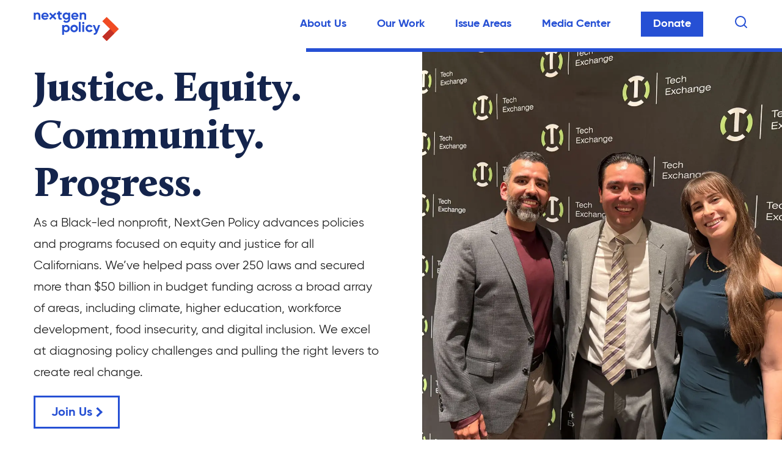

--- FILE ---
content_type: text/html; charset=utf-8
request_url: https://www.nextgenpolicy.org/
body_size: 29487
content:
<!DOCTYPE html><html lang="en"><head><meta name="twitter:card" content="summary_large_image" data-next-head=""/><meta name="twitter:creator" content="@patronageorg" data-next-head=""/><meta property="og:url" content="https://www.nextgenpolicy.org" data-next-head=""/><meta property="og:type" content="website" data-next-head=""/><meta property="og:locale" content="en_US" data-next-head=""/><meta property="og:site_name" content="NextGen Policy" data-next-head=""/><meta name="viewport" content="width=device-width, initial-scale=1" data-next-head=""/><meta charSet="utf-8" data-next-head=""/><link rel="icon" href="/favicon-32x32.png" sizes="32x32" data-next-head=""/><link rel="apple-touch-icon" href="/apple-touch-icon.png" sizes="180x180" data-next-head=""/><meta property="twitter:title" content="NextGen Policy" data-next-head=""/><meta property="twitter:description" content="NextGen Policy is a California based non-profit organization dedicated to supporting and advocating for progressive policy, legislative, and programmatic issues." data-next-head=""/><title data-next-head="">Home - NextGen Policy</title><meta name="robots" content="index,follow" data-next-head=""/><meta name="description" content="NextGen Policy is a California based non-profit organization dedicated to supporting and advocating for progressive policy, legislative, and programmatic issues." data-next-head=""/><meta property="og:title" content="NextGen Policy" data-next-head=""/><meta property="og:description" content="NextGen Policy is a California based non-profit organization dedicated to supporting and advocating for progressive policy, legislative, and programmatic issues." data-next-head=""/><meta property="og:image" content="https://assets.nextgenpolicy.org/nextgen_policy_default.jpg" data-next-head=""/><meta property="og:image:width" content="1200" data-next-head=""/><meta property="og:image:height" content="628" data-next-head=""/><link rel="preconnect" href="https://www.googletagmanager.com" crossorigin="true"/><link rel="preload" href="/fonts/gilroy/gilroy-regular.woff2" as="font" type="font/woff2" crossorigin="anonymous"/><link rel="preload" href="/fonts/calluna/calluna-regular.woff2" as="font" type="font/woff2" crossorigin="anonymous"/><link rel="preload" href="/_next/static/css/dcb0c0d9f19ab4a7.css" as="style"/><link rel="stylesheet" href="/_next/static/css/dcb0c0d9f19ab4a7.css" data-n-g=""/><link rel="preload" href="/_next/static/css/f7368094cd016228.css" as="style"/><link rel="stylesheet" href="/_next/static/css/f7368094cd016228.css" data-n-p=""/><noscript data-n-css=""></noscript><script defer="" nomodule="" src="/_next/static/chunks/polyfills-42372ed130431b0a.js"></script><script src="/_next/static/chunks/webpack-d57ce6c6a43cdba7.js" defer=""></script><script src="/_next/static/chunks/framework-833973db5bd4c511.js" defer=""></script><script src="/_next/static/chunks/main-9fa0d5684dc32e6f.js" defer=""></script><script src="/_next/static/chunks/pages/_app-5053010224d65bdd.js" defer=""></script><script src="/_next/static/chunks/b1852e19-e9bdf9bd9446f6a2.js" defer=""></script><script src="/_next/static/chunks/31fe2827-8798de7ff54e663d.js" defer=""></script><script src="/_next/static/chunks/3e381a54-07aff50cc7aa6a71.js" defer=""></script><script src="/_next/static/chunks/9b5df3f2-0cb1af0a357db5a9.js" defer=""></script><script src="/_next/static/chunks/eedfa915-08524b20692bb5b6.js" defer=""></script><script src="/_next/static/chunks/5c8bc13e-81ff698f46d23f3e.js" defer=""></script><script src="/_next/static/chunks/869-f9e81e160234a2d9.js" defer=""></script><script src="/_next/static/chunks/398-130f95ecaf3cc5c2.js" defer=""></script><script src="/_next/static/chunks/425-6d44a16e9f16e865.js" defer=""></script><script src="/_next/static/chunks/606-668f29433d519d07.js" defer=""></script><script src="/_next/static/chunks/pages/%5B%5B...slug%5D%5D-09a74e93079b9951.js" defer=""></script><script src="/_next/static/snN63D-QvwMm1sfh_c380/_buildManifest.js" defer=""></script><script src="/_next/static/snN63D-QvwMm1sfh_c380/_ssgManifest.js" defer=""></script></head><body><div id="__next"><header class="component-main-header main-header-interior"><div class="container-fluid main-header-container"><div class="row"><div class="col"><nav class="navbar navbar-expand-md navbar-light"><a class="navbar-brand logo" href="/"><img alt="NextGen Policy" loading="lazy" width="170" height="50" decoding="async" data-nimg="1" style="color:transparent" src="/img/logo.svg"/></a><div class="d-flex d-md-none align-items-center tw-gap-2"><a class="tw-text-blue" href="/search"><svg xmlns="http://www.w3.org/2000/svg" width="24" height="24" viewBox="0 0 24 24" fill="none" stroke="currentColor" stroke-width="2" stroke-linecap="round" stroke-linejoin="round"><circle cx="11" cy="11" r="8"></circle><line x1="21" y1="21" x2="16.65" y2="16.65"></line></svg></a><a><div class="hamburger-react" aria-expanded="false" role="button" style="cursor:pointer;height:48px;position:relative;transition:0.4s cubic-bezier(0, 0, 0, 1);user-select:none;width:48px;outline:none;transform:none" tabindex="0"><div style="background:#2650d4;height:2px;left:10px;position:absolute;width:28px;top:15px;transition:0.4s cubic-bezier(0, 0, 0, 1);transform:none"></div><div style="background:#2650d4;height:2px;left:10px;position:absolute;width:28px;top:23px;transition:0.4s cubic-bezier(0, 0, 0, 1);transform:none"></div><div style="background:#2650d4;height:2px;left:10px;position:absolute;width:28px;top:31px;transition:0.4s cubic-bezier(0, 0, 0, 1);transform:none"></div></div></a></div><div class="navbar-collapse" style="max-height:0;overflow-y:auto;overflow-x:hidden;will-change:opacity"><div class="Header_mobileNav__Owv_Z"><div class="navbar-inner bg-white d-md-none"><span class="header-accent bg-blue"></span><ul class="main-header-nav navbar-nav"><li class="nav-item Header_hasDropdown__QA5lH"><a class="text-nowrap nav-link" rel="noopener noreferrer" href="/our-team/">About Us</a><ul class="Header_dropdown__M_MW_ dropdown list-unstyled"><li><a class="Header_child__vfPom nav-link" href="/our-team/">Our Team</a></li><li><a class="Header_child__vfPom nav-link" href="/nextgen-policy-bod/">Our Board</a></li><li><a class="Header_child__vfPom nav-link" href="/validators/">What They&#x27;re Saying</a></li><li><a class="Header_child__vfPom nav-link" href="/nextgen-policys-commitment-to-diversity-equity-and-inclusion/">DEI Statement</a></li></ul></li><li class="nav-item Header_hasDropdown__QA5lH"><a class="text-nowrap nav-link" rel="noopener noreferrer" href="/our-work/">Our Work</a><ul class="Header_dropdown__M_MW_ dropdown list-unstyled"><li><a class="Header_child__vfPom nav-link" href="/priorities/">Legislative Agenda</a></li></ul></li><li class="nav-item Header_hasDropdown__QA5lH"><a class="text-nowrap nav-link" rel="noopener noreferrer" href="/our-focus/">Issue Areas</a><ul class="Header_dropdown__M_MW_ dropdown list-unstyled"><li><a class="Header_child__vfPom nav-link" href="/issue/climate-solutions/">Climate Solutions</a></li><li><a class="Header_child__vfPom nav-link" href="/issue/digital-equity/">Digital Equity</a></li><li><a class="Header_child__vfPom nav-link" href="/issue/solving-food-insecurity/">Solving Food Insecurity</a></li><li><a class="Header_child__vfPom nav-link" href="/issue/education-equity/">Education Equity</a></li><li><a class="Header_child__vfPom nav-link" href="/issue/workforce-development/">Workforce Development</a></li><li><a class="Header_child__vfPom nav-link" href="/index#more-issues">More</a></li></ul></li><li class="nav-item Header_hasDropdown__QA5lH"><a class="text-nowrap nav-link" rel="noopener noreferrer" href="/press/">Media Center</a><ul class="Header_dropdown__M_MW_ dropdown list-unstyled"><li><a class="Header_child__vfPom nav-link" href="/press/">Press Releases</a></li><li><a class="Header_child__vfPom nav-link" href="/whats-next/">What’s Next Newsletter</a></li><li><a class="Header_child__vfPom nav-link" href="/nextgen-lets-talk/">Let’s Talk Blog</a></li></ul></li><li class="nav-item btn-header"><a class="text-nowrap nav-link" target="_blank" rel="noopener noreferrer" href="https://www.nextgenpolicy.org/donations/">Donate</a></li></ul></div></div></div><div class="collapse navbar-collapse" id="headerNavbar"><div class="navbar-inner bg-white"><span class="header-accent bg-blue"></span><ul class="Header_desktopNav__FzzFH navbar-nav"><li class="nav-item Header_hasDropdown__QA5lH"><a class="nav-link" rel="noopener noreferrer" href="/our-team/">About Us</a><ul class="Header_dropdown__M_MW_ dropdown list-unstyled"><li class="list-inline-item"><a class="Header_child__vfPom nav-link" href="/our-team/">Our Team</a></li><li class="list-inline-item"><a class="Header_child__vfPom nav-link" href="/nextgen-policy-bod/">Our Board</a></li><li class="list-inline-item"><a class="Header_child__vfPom nav-link" href="/validators/">What They&#x27;re Saying</a></li><li class="list-inline-item"><a class="Header_child__vfPom nav-link" href="/nextgen-policys-commitment-to-diversity-equity-and-inclusion/">DEI Statement</a></li></ul></li><li class="nav-item Header_hasDropdown__QA5lH"><a class="nav-link" rel="noopener noreferrer" href="/our-work/">Our Work</a><ul class="Header_dropdown__M_MW_ dropdown list-unstyled"><li class="list-inline-item"><a class="Header_child__vfPom nav-link" href="/priorities/">Legislative Agenda</a></li></ul></li><li class="nav-item Header_hasDropdown__QA5lH"><a class="nav-link" rel="noopener noreferrer" href="/our-focus/">Issue Areas</a><ul class="Header_dropdown__M_MW_ dropdown list-unstyled"><li class="list-inline-item"><a class="Header_child__vfPom nav-link" href="/issue/climate-solutions/">Climate Solutions</a></li><li class="list-inline-item"><a class="Header_child__vfPom nav-link" href="/issue/digital-equity/">Digital Equity</a></li><li class="list-inline-item"><a class="Header_child__vfPom nav-link" href="/issue/solving-food-insecurity/">Solving Food Insecurity</a></li><li class="list-inline-item"><a class="Header_child__vfPom nav-link" href="/issue/education-equity/">Education Equity</a></li><li class="list-inline-item"><a class="Header_child__vfPom nav-link" href="/issue/workforce-development/">Workforce Development</a></li><li class="list-inline-item"><a class="Header_child__vfPom nav-link" href="/index#more-issues">More</a></li></ul></li><li class="nav-item Header_hasDropdown__QA5lH"><a class="nav-link" rel="noopener noreferrer" href="/press/">Media Center</a><ul class="Header_dropdown__M_MW_ dropdown list-unstyled"><li class="list-inline-item"><a class="Header_child__vfPom nav-link" href="/press/">Press Releases</a></li><li class="list-inline-item"><a class="Header_child__vfPom nav-link" href="/whats-next/">What’s Next Newsletter</a></li><li class="list-inline-item"><a class="Header_child__vfPom nav-link" href="/nextgen-lets-talk/">Let’s Talk Blog</a></li></ul></li><li class="nav-item btn-header"><a class="nav-link" target="_blank" rel="noopener noreferrer" href="https://www.nextgenpolicy.org/donations/">Donate</a></li><li class="nav-item"><a class="nav-link" href="/index#"><svg xmlns="http://www.w3.org/2000/svg" width="24" height="24" viewBox="0 0 24 24" fill="none" stroke="currentColor" stroke-width="2" stroke-linecap="round" stroke-linejoin="round"><circle cx="11" cy="11" r="8"></circle><line x1="21" y1="21" x2="16.65" y2="16.65"></line></svg><span class="sr-only tw-hidden">Search</span></a></li></ul></div></div></nav></div></div></div></header><div class="nav-buffer"></div><section class="flex-heropartnerships section-padded bg-default homeHero FlexHero_homeHero__UqcJj FlexHero_flexHero__sTVmQ FlexHero_fade_hero__4eZoz FlexHero_flex-heropartnerships__TNv84" id="home"><div class="FlexHero_hero-bg__frLUe"><div class="swiper hero-swiper tw-h-full"><div class="swiper-wrapper"><div class="swiper-slide swiper-slide-duplicate" data-swiper-slide-index="9"><div class="FlexHero_slideInner__g9pan"><img alt="Hero Carousel Image" loading="lazy" decoding="async" data-nimg="fill" style="position:absolute;height:100%;width:100%;left:0;top:0;right:0;bottom:0;object-fit:cover;object-position:top center;color:transparent" sizes="100vw" srcSet="/_next/image/?url=https%3A%2F%2Fassets.nextgenpolicy.org%2F4f31c630-img_0214-1-scaled.jpg&amp;w=480&amp;q=75 480w, /_next/image/?url=https%3A%2F%2Fassets.nextgenpolicy.org%2F4f31c630-img_0214-1-scaled.jpg&amp;w=640&amp;q=75 640w, /_next/image/?url=https%3A%2F%2Fassets.nextgenpolicy.org%2F4f31c630-img_0214-1-scaled.jpg&amp;w=750&amp;q=75 750w, /_next/image/?url=https%3A%2F%2Fassets.nextgenpolicy.org%2F4f31c630-img_0214-1-scaled.jpg&amp;w=828&amp;q=75 828w, /_next/image/?url=https%3A%2F%2Fassets.nextgenpolicy.org%2F4f31c630-img_0214-1-scaled.jpg&amp;w=1080&amp;q=75 1080w, /_next/image/?url=https%3A%2F%2Fassets.nextgenpolicy.org%2F4f31c630-img_0214-1-scaled.jpg&amp;w=1200&amp;q=75 1200w, /_next/image/?url=https%3A%2F%2Fassets.nextgenpolicy.org%2F4f31c630-img_0214-1-scaled.jpg&amp;w=1600&amp;q=75 1600w, /_next/image/?url=https%3A%2F%2Fassets.nextgenpolicy.org%2F4f31c630-img_0214-1-scaled.jpg&amp;w=1920&amp;q=75 1920w" src="/_next/image/?url=https%3A%2F%2Fassets.nextgenpolicy.org%2F4f31c630-img_0214-1-scaled.jpg&amp;w=1920&amp;q=75"/></div></div><div class="swiper-slide" data-swiper-slide-index="0"><div class="FlexHero_slideInner__g9pan"><img alt="Hero Carousel Image" loading="lazy" decoding="async" data-nimg="fill" style="position:absolute;height:100%;width:100%;left:0;top:0;right:0;bottom:0;object-fit:cover;object-position:top center;color:transparent" sizes="100vw" srcSet="/_next/image/?url=https%3A%2F%2Fassets.nextgenpolicy.org%2F3528c8f4-fulllength_ngp_crop.png&amp;w=480&amp;q=75 480w, /_next/image/?url=https%3A%2F%2Fassets.nextgenpolicy.org%2F3528c8f4-fulllength_ngp_crop.png&amp;w=640&amp;q=75 640w, /_next/image/?url=https%3A%2F%2Fassets.nextgenpolicy.org%2F3528c8f4-fulllength_ngp_crop.png&amp;w=750&amp;q=75 750w, /_next/image/?url=https%3A%2F%2Fassets.nextgenpolicy.org%2F3528c8f4-fulllength_ngp_crop.png&amp;w=828&amp;q=75 828w, /_next/image/?url=https%3A%2F%2Fassets.nextgenpolicy.org%2F3528c8f4-fulllength_ngp_crop.png&amp;w=1080&amp;q=75 1080w, /_next/image/?url=https%3A%2F%2Fassets.nextgenpolicy.org%2F3528c8f4-fulllength_ngp_crop.png&amp;w=1200&amp;q=75 1200w, /_next/image/?url=https%3A%2F%2Fassets.nextgenpolicy.org%2F3528c8f4-fulllength_ngp_crop.png&amp;w=1600&amp;q=75 1600w, /_next/image/?url=https%3A%2F%2Fassets.nextgenpolicy.org%2F3528c8f4-fulllength_ngp_crop.png&amp;w=1920&amp;q=75 1920w" src="/_next/image/?url=https%3A%2F%2Fassets.nextgenpolicy.org%2F3528c8f4-fulllength_ngp_crop.png&amp;w=1920&amp;q=75"/></div></div><div class="swiper-slide" data-swiper-slide-index="1"><div class="FlexHero_slideInner__g9pan"><img alt="Hero Carousel Image" loading="lazy" decoding="async" data-nimg="fill" style="position:absolute;height:100%;width:100%;left:0;top:0;right:0;bottom:0;object-fit:cover;object-position:top center;color:transparent" sizes="100vw" srcSet="/_next/image/?url=https%3A%2F%2Fassets.nextgenpolicy.org%2F77ab6d45-arnie_pam_tia_homepage.png&amp;w=480&amp;q=75 480w, /_next/image/?url=https%3A%2F%2Fassets.nextgenpolicy.org%2F77ab6d45-arnie_pam_tia_homepage.png&amp;w=640&amp;q=75 640w, /_next/image/?url=https%3A%2F%2Fassets.nextgenpolicy.org%2F77ab6d45-arnie_pam_tia_homepage.png&amp;w=750&amp;q=75 750w, /_next/image/?url=https%3A%2F%2Fassets.nextgenpolicy.org%2F77ab6d45-arnie_pam_tia_homepage.png&amp;w=828&amp;q=75 828w, /_next/image/?url=https%3A%2F%2Fassets.nextgenpolicy.org%2F77ab6d45-arnie_pam_tia_homepage.png&amp;w=1080&amp;q=75 1080w, /_next/image/?url=https%3A%2F%2Fassets.nextgenpolicy.org%2F77ab6d45-arnie_pam_tia_homepage.png&amp;w=1200&amp;q=75 1200w, /_next/image/?url=https%3A%2F%2Fassets.nextgenpolicy.org%2F77ab6d45-arnie_pam_tia_homepage.png&amp;w=1600&amp;q=75 1600w, /_next/image/?url=https%3A%2F%2Fassets.nextgenpolicy.org%2F77ab6d45-arnie_pam_tia_homepage.png&amp;w=1920&amp;q=75 1920w" src="/_next/image/?url=https%3A%2F%2Fassets.nextgenpolicy.org%2F77ab6d45-arnie_pam_tia_homepage.png&amp;w=1920&amp;q=75"/></div></div><div class="swiper-slide" data-swiper-slide-index="2"><div class="FlexHero_slideInner__g9pan"><img alt="Hero Carousel Image" loading="lazy" decoding="async" data-nimg="fill" style="position:absolute;height:100%;width:100%;left:0;top:0;right:0;bottom:0;object-fit:cover;object-position:top center;color:transparent" sizes="100vw" srcSet="/_next/image/?url=https%3A%2F%2Fassets.nextgenpolicy.org%2Fef5eebec-sm01-3-scaled.jpg&amp;w=480&amp;q=75 480w, /_next/image/?url=https%3A%2F%2Fassets.nextgenpolicy.org%2Fef5eebec-sm01-3-scaled.jpg&amp;w=640&amp;q=75 640w, /_next/image/?url=https%3A%2F%2Fassets.nextgenpolicy.org%2Fef5eebec-sm01-3-scaled.jpg&amp;w=750&amp;q=75 750w, /_next/image/?url=https%3A%2F%2Fassets.nextgenpolicy.org%2Fef5eebec-sm01-3-scaled.jpg&amp;w=828&amp;q=75 828w, /_next/image/?url=https%3A%2F%2Fassets.nextgenpolicy.org%2Fef5eebec-sm01-3-scaled.jpg&amp;w=1080&amp;q=75 1080w, /_next/image/?url=https%3A%2F%2Fassets.nextgenpolicy.org%2Fef5eebec-sm01-3-scaled.jpg&amp;w=1200&amp;q=75 1200w, /_next/image/?url=https%3A%2F%2Fassets.nextgenpolicy.org%2Fef5eebec-sm01-3-scaled.jpg&amp;w=1600&amp;q=75 1600w, /_next/image/?url=https%3A%2F%2Fassets.nextgenpolicy.org%2Fef5eebec-sm01-3-scaled.jpg&amp;w=1920&amp;q=75 1920w" src="/_next/image/?url=https%3A%2F%2Fassets.nextgenpolicy.org%2Fef5eebec-sm01-3-scaled.jpg&amp;w=1920&amp;q=75"/></div></div><div class="swiper-slide" data-swiper-slide-index="3"><div class="FlexHero_slideInner__g9pan"><img alt="Hero Carousel Image" loading="lazy" decoding="async" data-nimg="fill" style="position:absolute;height:100%;width:100%;left:0;top:0;right:0;bottom:0;object-fit:cover;object-position:top center;color:transparent" sizes="100vw" srcSet="/_next/image/?url=https%3A%2F%2Fassets.nextgenpolicy.org%2F4f86fd18-equalityca_awards-1.jpg&amp;w=480&amp;q=75 480w, /_next/image/?url=https%3A%2F%2Fassets.nextgenpolicy.org%2F4f86fd18-equalityca_awards-1.jpg&amp;w=640&amp;q=75 640w, /_next/image/?url=https%3A%2F%2Fassets.nextgenpolicy.org%2F4f86fd18-equalityca_awards-1.jpg&amp;w=750&amp;q=75 750w, /_next/image/?url=https%3A%2F%2Fassets.nextgenpolicy.org%2F4f86fd18-equalityca_awards-1.jpg&amp;w=828&amp;q=75 828w, /_next/image/?url=https%3A%2F%2Fassets.nextgenpolicy.org%2F4f86fd18-equalityca_awards-1.jpg&amp;w=1080&amp;q=75 1080w, /_next/image/?url=https%3A%2F%2Fassets.nextgenpolicy.org%2F4f86fd18-equalityca_awards-1.jpg&amp;w=1200&amp;q=75 1200w, /_next/image/?url=https%3A%2F%2Fassets.nextgenpolicy.org%2F4f86fd18-equalityca_awards-1.jpg&amp;w=1600&amp;q=75 1600w, /_next/image/?url=https%3A%2F%2Fassets.nextgenpolicy.org%2F4f86fd18-equalityca_awards-1.jpg&amp;w=1920&amp;q=75 1920w" src="/_next/image/?url=https%3A%2F%2Fassets.nextgenpolicy.org%2F4f86fd18-equalityca_awards-1.jpg&amp;w=1920&amp;q=75"/></div></div><div class="swiper-slide" data-swiper-slide-index="4"><div class="FlexHero_slideInner__g9pan"><img alt="Hero Carousel Image" loading="lazy" decoding="async" data-nimg="fill" style="position:absolute;height:100%;width:100%;left:0;top:0;right:0;bottom:0;object-fit:cover;object-position:top center;color:transparent" sizes="100vw" srcSet="/_next/image/?url=https%3A%2F%2Fassets.nextgenpolicy.org%2F1b69fc3c-arnie_cafwdevent.jpeg&amp;w=480&amp;q=75 480w, /_next/image/?url=https%3A%2F%2Fassets.nextgenpolicy.org%2F1b69fc3c-arnie_cafwdevent.jpeg&amp;w=640&amp;q=75 640w, /_next/image/?url=https%3A%2F%2Fassets.nextgenpolicy.org%2F1b69fc3c-arnie_cafwdevent.jpeg&amp;w=750&amp;q=75 750w, /_next/image/?url=https%3A%2F%2Fassets.nextgenpolicy.org%2F1b69fc3c-arnie_cafwdevent.jpeg&amp;w=828&amp;q=75 828w, /_next/image/?url=https%3A%2F%2Fassets.nextgenpolicy.org%2F1b69fc3c-arnie_cafwdevent.jpeg&amp;w=1080&amp;q=75 1080w, /_next/image/?url=https%3A%2F%2Fassets.nextgenpolicy.org%2F1b69fc3c-arnie_cafwdevent.jpeg&amp;w=1200&amp;q=75 1200w, /_next/image/?url=https%3A%2F%2Fassets.nextgenpolicy.org%2F1b69fc3c-arnie_cafwdevent.jpeg&amp;w=1600&amp;q=75 1600w, /_next/image/?url=https%3A%2F%2Fassets.nextgenpolicy.org%2F1b69fc3c-arnie_cafwdevent.jpeg&amp;w=1920&amp;q=75 1920w" src="/_next/image/?url=https%3A%2F%2Fassets.nextgenpolicy.org%2F1b69fc3c-arnie_cafwdevent.jpeg&amp;w=1920&amp;q=75"/></div></div><div class="swiper-slide" data-swiper-slide-index="5"><div class="FlexHero_slideInner__g9pan"><img alt="Hero Carousel Image" loading="lazy" decoding="async" data-nimg="fill" style="position:absolute;height:100%;width:100%;left:0;top:0;right:0;bottom:0;object-fit:cover;object-position:top center;color:transparent" sizes="100vw" srcSet="/_next/image/?url=https%3A%2F%2Fassets.nextgenpolicy.org%2F26f4b113-make-polluter-pay-rally-scaled.jpg&amp;w=480&amp;q=75 480w, /_next/image/?url=https%3A%2F%2Fassets.nextgenpolicy.org%2F26f4b113-make-polluter-pay-rally-scaled.jpg&amp;w=640&amp;q=75 640w, /_next/image/?url=https%3A%2F%2Fassets.nextgenpolicy.org%2F26f4b113-make-polluter-pay-rally-scaled.jpg&amp;w=750&amp;q=75 750w, /_next/image/?url=https%3A%2F%2Fassets.nextgenpolicy.org%2F26f4b113-make-polluter-pay-rally-scaled.jpg&amp;w=828&amp;q=75 828w, /_next/image/?url=https%3A%2F%2Fassets.nextgenpolicy.org%2F26f4b113-make-polluter-pay-rally-scaled.jpg&amp;w=1080&amp;q=75 1080w, /_next/image/?url=https%3A%2F%2Fassets.nextgenpolicy.org%2F26f4b113-make-polluter-pay-rally-scaled.jpg&amp;w=1200&amp;q=75 1200w, /_next/image/?url=https%3A%2F%2Fassets.nextgenpolicy.org%2F26f4b113-make-polluter-pay-rally-scaled.jpg&amp;w=1600&amp;q=75 1600w, /_next/image/?url=https%3A%2F%2Fassets.nextgenpolicy.org%2F26f4b113-make-polluter-pay-rally-scaled.jpg&amp;w=1920&amp;q=75 1920w" src="/_next/image/?url=https%3A%2F%2Fassets.nextgenpolicy.org%2F26f4b113-make-polluter-pay-rally-scaled.jpg&amp;w=1920&amp;q=75"/></div></div><div class="swiper-slide" data-swiper-slide-index="6"><div class="FlexHero_slideInner__g9pan"><img alt="Hero Carousel Image" loading="lazy" decoding="async" data-nimg="fill" style="position:absolute;height:100%;width:100%;left:0;top:0;right:0;bottom:0;object-fit:cover;object-position:top center;color:transparent" sizes="100vw" srcSet="/_next/image/?url=https%3A%2F%2Fassets.nextgenpolicy.org%2F46ba2584-nextgen1-scaled.jpg&amp;w=480&amp;q=75 480w, /_next/image/?url=https%3A%2F%2Fassets.nextgenpolicy.org%2F46ba2584-nextgen1-scaled.jpg&amp;w=640&amp;q=75 640w, /_next/image/?url=https%3A%2F%2Fassets.nextgenpolicy.org%2F46ba2584-nextgen1-scaled.jpg&amp;w=750&amp;q=75 750w, /_next/image/?url=https%3A%2F%2Fassets.nextgenpolicy.org%2F46ba2584-nextgen1-scaled.jpg&amp;w=828&amp;q=75 828w, /_next/image/?url=https%3A%2F%2Fassets.nextgenpolicy.org%2F46ba2584-nextgen1-scaled.jpg&amp;w=1080&amp;q=75 1080w, /_next/image/?url=https%3A%2F%2Fassets.nextgenpolicy.org%2F46ba2584-nextgen1-scaled.jpg&amp;w=1200&amp;q=75 1200w, /_next/image/?url=https%3A%2F%2Fassets.nextgenpolicy.org%2F46ba2584-nextgen1-scaled.jpg&amp;w=1600&amp;q=75 1600w, /_next/image/?url=https%3A%2F%2Fassets.nextgenpolicy.org%2F46ba2584-nextgen1-scaled.jpg&amp;w=1920&amp;q=75 1920w" src="/_next/image/?url=https%3A%2F%2Fassets.nextgenpolicy.org%2F46ba2584-nextgen1-scaled.jpg&amp;w=1920&amp;q=75"/></div></div><div class="swiper-slide" data-swiper-slide-index="7"><div class="FlexHero_slideInner__g9pan"><img alt="Hero Carousel Image" loading="lazy" decoding="async" data-nimg="fill" style="position:absolute;height:100%;width:100%;left:0;top:0;right:0;bottom:0;object-fit:cover;object-position:top center;color:transparent" sizes="100vw" srcSet="/_next/image/?url=https%3A%2F%2Fassets.nextgenpolicy.org%2Fc0c1f81d-2023_web-selects5-scaled.jpg&amp;w=480&amp;q=75 480w, /_next/image/?url=https%3A%2F%2Fassets.nextgenpolicy.org%2Fc0c1f81d-2023_web-selects5-scaled.jpg&amp;w=640&amp;q=75 640w, /_next/image/?url=https%3A%2F%2Fassets.nextgenpolicy.org%2Fc0c1f81d-2023_web-selects5-scaled.jpg&amp;w=750&amp;q=75 750w, /_next/image/?url=https%3A%2F%2Fassets.nextgenpolicy.org%2Fc0c1f81d-2023_web-selects5-scaled.jpg&amp;w=828&amp;q=75 828w, /_next/image/?url=https%3A%2F%2Fassets.nextgenpolicy.org%2Fc0c1f81d-2023_web-selects5-scaled.jpg&amp;w=1080&amp;q=75 1080w, /_next/image/?url=https%3A%2F%2Fassets.nextgenpolicy.org%2Fc0c1f81d-2023_web-selects5-scaled.jpg&amp;w=1200&amp;q=75 1200w, /_next/image/?url=https%3A%2F%2Fassets.nextgenpolicy.org%2Fc0c1f81d-2023_web-selects5-scaled.jpg&amp;w=1600&amp;q=75 1600w, /_next/image/?url=https%3A%2F%2Fassets.nextgenpolicy.org%2Fc0c1f81d-2023_web-selects5-scaled.jpg&amp;w=1920&amp;q=75 1920w" src="/_next/image/?url=https%3A%2F%2Fassets.nextgenpolicy.org%2Fc0c1f81d-2023_web-selects5-scaled.jpg&amp;w=1920&amp;q=75"/></div></div><div class="swiper-slide" data-swiper-slide-index="8"><div class="FlexHero_slideInner__g9pan"><img alt="Hero Carousel Image" loading="lazy" decoding="async" data-nimg="fill" style="position:absolute;height:100%;width:100%;left:0;top:0;right:0;bottom:0;object-fit:cover;object-position:top center;color:transparent" sizes="100vw" srcSet="/_next/image/?url=https%3A%2F%2Fassets.nextgenpolicy.org%2F4e71b130-2023_web-selects10-scaled.jpg&amp;w=480&amp;q=75 480w, /_next/image/?url=https%3A%2F%2Fassets.nextgenpolicy.org%2F4e71b130-2023_web-selects10-scaled.jpg&amp;w=640&amp;q=75 640w, /_next/image/?url=https%3A%2F%2Fassets.nextgenpolicy.org%2F4e71b130-2023_web-selects10-scaled.jpg&amp;w=750&amp;q=75 750w, /_next/image/?url=https%3A%2F%2Fassets.nextgenpolicy.org%2F4e71b130-2023_web-selects10-scaled.jpg&amp;w=828&amp;q=75 828w, /_next/image/?url=https%3A%2F%2Fassets.nextgenpolicy.org%2F4e71b130-2023_web-selects10-scaled.jpg&amp;w=1080&amp;q=75 1080w, /_next/image/?url=https%3A%2F%2Fassets.nextgenpolicy.org%2F4e71b130-2023_web-selects10-scaled.jpg&amp;w=1200&amp;q=75 1200w, /_next/image/?url=https%3A%2F%2Fassets.nextgenpolicy.org%2F4e71b130-2023_web-selects10-scaled.jpg&amp;w=1600&amp;q=75 1600w, /_next/image/?url=https%3A%2F%2Fassets.nextgenpolicy.org%2F4e71b130-2023_web-selects10-scaled.jpg&amp;w=1920&amp;q=75 1920w" src="/_next/image/?url=https%3A%2F%2Fassets.nextgenpolicy.org%2F4e71b130-2023_web-selects10-scaled.jpg&amp;w=1920&amp;q=75"/></div></div><div class="swiper-slide" data-swiper-slide-index="9"><div class="FlexHero_slideInner__g9pan"><img alt="Hero Carousel Image" loading="lazy" decoding="async" data-nimg="fill" style="position:absolute;height:100%;width:100%;left:0;top:0;right:0;bottom:0;object-fit:cover;object-position:top center;color:transparent" sizes="100vw" srcSet="/_next/image/?url=https%3A%2F%2Fassets.nextgenpolicy.org%2F4f31c630-img_0214-1-scaled.jpg&amp;w=480&amp;q=75 480w, /_next/image/?url=https%3A%2F%2Fassets.nextgenpolicy.org%2F4f31c630-img_0214-1-scaled.jpg&amp;w=640&amp;q=75 640w, /_next/image/?url=https%3A%2F%2Fassets.nextgenpolicy.org%2F4f31c630-img_0214-1-scaled.jpg&amp;w=750&amp;q=75 750w, /_next/image/?url=https%3A%2F%2Fassets.nextgenpolicy.org%2F4f31c630-img_0214-1-scaled.jpg&amp;w=828&amp;q=75 828w, /_next/image/?url=https%3A%2F%2Fassets.nextgenpolicy.org%2F4f31c630-img_0214-1-scaled.jpg&amp;w=1080&amp;q=75 1080w, /_next/image/?url=https%3A%2F%2Fassets.nextgenpolicy.org%2F4f31c630-img_0214-1-scaled.jpg&amp;w=1200&amp;q=75 1200w, /_next/image/?url=https%3A%2F%2Fassets.nextgenpolicy.org%2F4f31c630-img_0214-1-scaled.jpg&amp;w=1600&amp;q=75 1600w, /_next/image/?url=https%3A%2F%2Fassets.nextgenpolicy.org%2F4f31c630-img_0214-1-scaled.jpg&amp;w=1920&amp;q=75 1920w" src="/_next/image/?url=https%3A%2F%2Fassets.nextgenpolicy.org%2F4f31c630-img_0214-1-scaled.jpg&amp;w=1920&amp;q=75"/></div></div><div class="swiper-slide swiper-slide-duplicate" data-swiper-slide-index="0"><div class="FlexHero_slideInner__g9pan"><img alt="Hero Carousel Image" loading="lazy" decoding="async" data-nimg="fill" style="position:absolute;height:100%;width:100%;left:0;top:0;right:0;bottom:0;object-fit:cover;object-position:top center;color:transparent" sizes="100vw" srcSet="/_next/image/?url=https%3A%2F%2Fassets.nextgenpolicy.org%2F3528c8f4-fulllength_ngp_crop.png&amp;w=480&amp;q=75 480w, /_next/image/?url=https%3A%2F%2Fassets.nextgenpolicy.org%2F3528c8f4-fulllength_ngp_crop.png&amp;w=640&amp;q=75 640w, /_next/image/?url=https%3A%2F%2Fassets.nextgenpolicy.org%2F3528c8f4-fulllength_ngp_crop.png&amp;w=750&amp;q=75 750w, /_next/image/?url=https%3A%2F%2Fassets.nextgenpolicy.org%2F3528c8f4-fulllength_ngp_crop.png&amp;w=828&amp;q=75 828w, /_next/image/?url=https%3A%2F%2Fassets.nextgenpolicy.org%2F3528c8f4-fulllength_ngp_crop.png&amp;w=1080&amp;q=75 1080w, /_next/image/?url=https%3A%2F%2Fassets.nextgenpolicy.org%2F3528c8f4-fulllength_ngp_crop.png&amp;w=1200&amp;q=75 1200w, /_next/image/?url=https%3A%2F%2Fassets.nextgenpolicy.org%2F3528c8f4-fulllength_ngp_crop.png&amp;w=1600&amp;q=75 1600w, /_next/image/?url=https%3A%2F%2Fassets.nextgenpolicy.org%2F3528c8f4-fulllength_ngp_crop.png&amp;w=1920&amp;q=75 1920w" src="/_next/image/?url=https%3A%2F%2Fassets.nextgenpolicy.org%2F3528c8f4-fulllength_ngp_crop.png&amp;w=1920&amp;q=75"/></div></div></div></div></div><div class="container"><div class="row"><div class="col-md-6 col-lg-6 col-xl-6"><div class="FlexHero_hero-content__LIzNs"><h1 class="text-navy FlexHero_hero-heading__duGNc">Justice. Equity. Community. Progress.</h1><div class="FlexHero_hero-desc__HOXB_"><p>As a Black-led nonprofit, NextGen Policy advances policies and programs focused on equity and justice for all Californians. We’ve helped pass over 250 laws and secured more than $50 billion in budget funding across a broad array of areas, including climate, higher education, workforce development, food insecurity, and digital inclusion. We excel at diagnosing policy challenges and pulling the right levers to create real change.</p>
</div><div class="FlexHero_hero-desc__HOXB_ mt-2"><a class="btn btn-primary btn-chevron" href="/#join">Join Us<svg width="11" height="15" viewBox="0 0 11 15" fill="none" xmlns="http://www.w3.org/2000/svg" class="chevron-right"><path fill-rule="evenodd" clip-rule="evenodd" d="M6.28771 7.5L0.991211 2.07361L3.11567 0L10.4361 7.5L3.11567 15L0.991211 12.9264L6.28771 7.5Z" fill="currentColor"></path></svg></a></div></div></div></div></div></section><section class="flex-content_blocks section-padded bg-gray"><div class="container"><div class="row justify-content-center"><div class=""><div class="row justify-content-center row-gap-default"><div class="item mt-3"><div class="row mb-3"><div class="col-md-6"><div class="mb-3 mb-md-0"><a target="_blank" href="https://go.nextgenpolicy.org/79Sm"><div class="FlexContentBlocks_imageContainer__i0l2T"><img alt="" loading="lazy" width="1920" height="1080" decoding="async" data-nimg="1" style="color:transparent" srcSet="/_next/image/?url=https%3A%2F%2Fassets.nextgenpolicy.org%2Fe578f037-lets-talk-1600x900.jpg&amp;w=1920&amp;q=75 1x" src="/_next/image/?url=https%3A%2F%2Fassets.nextgenpolicy.org%2Fe578f037-lets-talk-1600x900.jpg&amp;w=1920&amp;q=75"/></div></a></div></div><div class="col-md-6 d-md-flex flex-column justify-content-md-center"><h3 class="FlexContentBlocks_headingLink__NEfMg"><a target="_blank" href="https://go.nextgenpolicy.org/79Sm">NextGen Policy’s Let’s Talk Blog!</a></h3><div class="PostBody_content__EsOvh tw-prose tw-prose-black tw-max-w-none"><p>Check it out! Our brand new Let’s Talk blog is now available. Read the latest from the NextGen team on our advocacy work and our efforts to build a more just, equitable, and resilient California for ALL.</p>
</div><div class="mt-3"><a class="btn btn-primary FlexContentBlocks_btn__kaXHQ" target="_blank" href="https://go.nextgenpolicy.org/79Sm">Sign Up Today</a></div></div></div></div></div></div></div></div></section><section class="flex-content_blocks text-white [&amp;_.tw-prose]:tw-prose-invert section-padded bg-dark-blue FlexContentBlocks_dark-blue__KAa1e"><div class="container"><div class="row justify-content-center"><div class=""><div class="row justify-content-center row-gap-default"><div class="item mt-3"><div class="row mb-3"><div class="col-md-6 order-md-last"><div class="mb-3 mb-md-0"><a target="_blank" href="https://www.nextgenpolicy.org/nextgen-policy-executive-director-recognized-by-california-forward/"><div class="FlexContentBlocks_imageContainer__i0l2T"><img alt="" loading="lazy" width="1080" height="1080" decoding="async" data-nimg="1" style="color:transparent" srcSet="/_next/image/?url=https%3A%2F%2Fassets.nextgenpolicy.org%2F362deebd-arnie_award.jpg&amp;w=1080&amp;q=75 1x, /_next/image/?url=https%3A%2F%2Fassets.nextgenpolicy.org%2F362deebd-arnie_award.jpg&amp;w=1920&amp;q=75 2x" src="/_next/image/?url=https%3A%2F%2Fassets.nextgenpolicy.org%2F362deebd-arnie_award.jpg&amp;w=1920&amp;q=75"/></div></a></div></div><div class="col-md-6 d-md-flex flex-column justify-content-md-center"><h3 class="FlexContentBlocks_headingLink__NEfMg"><a target="_blank" href="https://www.nextgenpolicy.org/nextgen-policy-executive-director-recognized-by-california-forward/">Honoring Arnold Sowell Jr., 2025 California Steward Leader Award Recipient</a></h3><div class="PostBody_content__EsOvh tw-prose tw-prose-black tw-max-w-none"><p>Our Executive Director, Arnold “Arnie” Sowell Jr., was honored by our friends at California Forward and the California Stewardship Network as their 2025 California Steward Leader! This annual award is granted to those who display stellar leadership and recognizes organizations like NextGen whose work advances economic prosperity, social equity, and environmental sustainability.</p>
</div><div class="mt-3"><a class="btn btn-primary FlexContentBlocks_btn__kaXHQ" target="_blank" href="https://www.nextgenpolicy.org/nextgen-policy-executive-director-recognized-by-california-forward/">Read More</a></div></div></div></div></div></div></div></div></section><section class="flex-FeaturedContent section-padded bg-gray" id="updates"><div class="container"><div class="row justify-content-center"><div class="col-lg-10 col-xl-8"><div class="text-center mb-3"><h2>Latest Updates</h2></div></div></div><div class="row justify-content-center"><div class="col-12"><div class="row FlexFeaturedContent_rowPostsHolder__bXY7I"><div class="col"><div class="swiper-inner"><div>Loading...</div></div></div></div></div></div></div></section><section id="join" class="section-padded text-sans flex-join text-white [&amp;_.tw-prose]:tw-prose-invert section-padded bg-dark-blue"><div class="container"><div class="row"><div class="col-lg-6 col-xl-5 offset-xl-1"><div><h2>Join our email list</h2><div class="tw-prose tw-prose-ol:tw-list-decimal tw-prose-ul:tw-list-disc tw-prose-ul:tw-ml-4 tw-prose-ol:tw-ml-4 tw-max-w-none"><p><img loading="lazy" decoding="async" class="alignleft wp-image-1641 size-large" src="https://assets.nextgenpolicy.org/NextGen-1199-1024x683.jpg?_i=AA" alt="" width="1024" height="683" /></p>
<p><span style="font-weight: 400;">We believe CA is the strongest when we come together to make our voices heard. Tell us your ideas, participate in our calls to action and be among the first to receive exclusive event updates.</span></p>
</div></div></div><div class="col-lg-6 col-xl-5"><div class="form-dark-blue"><h3></h3><div class="fired-up-embed FlexJoin_fired-up-embed__6L75A"><form><div class="row form-group"><div class="field-email_address field-type-email col-md-12 field-is-required"><div><input type="email" class="form-control" aria-label="Email Address" name="email_address" placeholder="Email Address" value=""/></div></div><div class="field-postal_code field-type-text col-md-12 field-is-required"><div><input class="form-control" type="text" aria-label="Zip Code" name="postal_code" placeholder="Zip Code" value=""/></div></div><div class="field-phone_number field-type-text col-md-12"><div><input class="form-control" type="text" aria-label="Phone Number" name="phone_number" placeholder="Phone Number" value=""/></div></div></div><div class="row form-group"><div class="field-phone_number_sms_capable field-type-checkbox col-md-12"><div class="checkbox form-check"><label><input name="phone_number_sms_capable" label="Yes, I&#x27;d like to receive updates over text." placeholder="SMS Agreement" type="checkbox" class="form-check-input" value="true"/>Yes, I&#x27;d like to receive updates over text.</label></div></div><div class="field-Legal Language field-type-html_content col-md-12"><div><div><p class="tw-text-xs">By submitting your cell phone number you are agreeing to receive periodic text messages from this organization. Message and data rates may apply. Text HELP for more information. Text STOP to stop receiving messages.</p></div></div></div></div><div class="row"><div class="col"><button class="btn btn-success" type="submit">Join Us</button></div></div></form></div></div></div></div></div></section><section class="flex-social section-padded bg-gray"><div class="container"><div class="row mb-4 mb-md-6 justify-content-center"><div class="col-md-8 col-lg-6 col-xl-6 col-xxl-5"><div><h2>Follow us on social</h2><div><p>as we fight to ensure a fair, equitable, and prosperous California for all.</p>
</div></div></div><div class="col-md-4 col-lg-3"><div class="FlexSocialMedia_share-links__9IvUy d-flex mt-2 d-md-block"><a href="https://www.linkedin.com/company/nextgen-climate-america" class="d-flex align-items-center justify-content-md-end FlexSocialMedia_share-link__kb4MI" target="_blank" rel="noreferrer"><span>Follow us on</span><span class="FlexSocialMedia_share-icon__L3pA4"><svg stroke="currentColor" fill="currentColor" stroke-width="0" viewBox="0 0 448 512" height="1em" width="1em" xmlns="http://www.w3.org/2000/svg"><path d="M416 32H31.9C14.3 32 0 46.5 0 64.3v383.4C0 465.5 14.3 480 31.9 480H416c17.6 0 32-14.5 32-32.3V64.3c0-17.8-14.4-32.3-32-32.3zM135.4 416H69V202.2h66.5V416zm-33.2-243c-21.3 0-38.5-17.3-38.5-38.5S80.9 96 102.2 96c21.2 0 38.5 17.3 38.5 38.5 0 21.3-17.2 38.5-38.5 38.5zm282.1 243h-66.4V312c0-24.8-.5-56.7-34.5-56.7-34.6 0-39.9 27-39.9 54.9V416h-66.4V202.2h63.7v29.2h.9c8.9-16.8 30.6-34.5 62.9-34.5 67.2 0 79.7 44.3 79.7 101.9V416z"></path></svg> </span></a><a href="https://www.instagram.com/nextgenpolicyca/" class="d-flex align-items-center justify-content-md-end FlexSocialMedia_share-link__kb4MI" target="_blank" rel="noreferrer"><span>Follow us on</span><span class="FlexSocialMedia_share-icon__L3pA4"><svg stroke="currentColor" fill="currentColor" stroke-width="0" viewBox="0 0 448 512" height="1em" width="1em" xmlns="http://www.w3.org/2000/svg"><path d="M224.1 141c-63.6 0-114.9 51.3-114.9 114.9s51.3 114.9 114.9 114.9S339 319.5 339 255.9 287.7 141 224.1 141zm0 189.6c-41.1 0-74.7-33.5-74.7-74.7s33.5-74.7 74.7-74.7 74.7 33.5 74.7 74.7-33.6 74.7-74.7 74.7zm146.4-194.3c0 14.9-12 26.8-26.8 26.8-14.9 0-26.8-12-26.8-26.8s12-26.8 26.8-26.8 26.8 12 26.8 26.8zm76.1 27.2c-1.7-35.9-9.9-67.7-36.2-93.9-26.2-26.2-58-34.4-93.9-36.2-37-2.1-147.9-2.1-184.9 0-35.8 1.7-67.6 9.9-93.9 36.1s-34.4 58-36.2 93.9c-2.1 37-2.1 147.9 0 184.9 1.7 35.9 9.9 67.7 36.2 93.9s58 34.4 93.9 36.2c37 2.1 147.9 2.1 184.9 0 35.9-1.7 67.7-9.9 93.9-36.2 26.2-26.2 34.4-58 36.2-93.9 2.1-37 2.1-147.8 0-184.8zM398.8 388c-7.8 19.6-22.9 34.7-42.6 42.6-29.5 11.7-99.5 9-132.1 9s-102.7 2.6-132.1-9c-19.6-7.8-34.7-22.9-42.6-42.6-11.7-29.5-9-99.5-9-132.1s-2.6-102.7 9-132.1c7.8-19.6 22.9-34.7 42.6-42.6 29.5-11.7 99.5-9 132.1-9s102.7-2.6 132.1 9c19.6 7.8 34.7 22.9 42.6 42.6 11.7 29.5 9 99.5 9 132.1s2.7 102.7-9 132.1z"></path></svg> </span></a><a href="https://www.facebook.com/NextGenPolicyCA/" class="d-flex align-items-center justify-content-md-end FlexSocialMedia_share-link__kb4MI" target="_blank" rel="noreferrer"><span>Like us on</span><span class="FlexSocialMedia_share-icon__L3pA4"><svg stroke="currentColor" fill="currentColor" stroke-width="0" viewBox="0 0 320 512" height="1em" width="1em" xmlns="http://www.w3.org/2000/svg"><path d="M279.14 288l14.22-92.66h-88.91v-60.13c0-25.35 12.42-50.06 52.24-50.06h40.42V6.26S260.43 0 225.36 0c-73.22 0-121.08 44.38-121.08 124.72v70.62H22.89V288h81.39v224h100.17V288z"></path></svg></span></a><a href="https://bsky.app/profile/nextgenpolicy.bsky.social" class="d-flex align-items-center justify-content-md-end FlexSocialMedia_share-link__kb4MI" target="_blank" rel="noreferrer"><span>Follow us on</span><span class="FlexSocialMedia_share-icon__L3pA4"><svg stroke="currentColor" fill="currentColor" stroke-width="0" viewBox="0 0 576 512" height="1em" width="1em" xmlns="http://www.w3.org/2000/svg"><path d="M407.8 294.7c-3.3-.4-6.7-.8-10-1.3c3.4 .4 6.7 .9 10 1.3zM288 227.1C261.9 176.4 190.9 81.9 124.9 35.3C61.6-9.4 37.5-1.7 21.6 5.5C3.3 13.8 0 41.9 0 58.4S9.1 194 15 213.9c19.5 65.7 89.1 87.9 153.2 80.7c3.3-.5 6.6-.9 10-1.4c-3.3 .5-6.6 1-10 1.4C74.3 308.6-9.1 342.8 100.3 464.5C220.6 589.1 265.1 437.8 288 361.1c22.9 76.7 49.2 222.5 185.6 103.4c102.4-103.4 28.1-156-65.8-169.9c-3.3-.4-6.7-.8-10-1.3c3.4 .4 6.7 .9 10 1.3c64.1 7.1 133.6-15.1 153.2-80.7C566.9 194 576 75 576 58.4s-3.3-44.7-21.6-52.9c-15.8-7.1-40-14.9-103.2 29.8C385.1 81.9 314.1 176.4 288 227.1z"></path></svg> </span></a></div></div></div><div class="FlexSocialMedia_swiperWrapper__Ig2DH"><div class="swiper"><div class="swiper-wrapper"><div class="swiper-slide swiper-slide-duplicate" data-swiper-slide-index="0"><div class="col-12 px-1"><div class="FlexSocialMedia_share-post__4GZwU bg-white"><blockquote class="bluesky-embed" data-bluesky-uri="at://did:plc:3mntxgtwf2orxuuvh3swxhr3/app.bsky.feed.post/3mcv2wozv7s2g" data-bluesky-cid="bafyreicjyt23c3qpshqkbrygfgdhhqodvevvlqinfjtqpe2zd5iklfqvye">
<p lang="en">ICYMI 👀❗ @governor.ca.gov released the 2026-27 January #CABudget. 💸  Read the NextGen team’s insight on what the proposed budget means for our policy work &amp; California as a whole. ☑️ Full response at: go.nextgenpolicy.org/78Dj</p>
<p>&mdash; <a href="https://bsky.app/profile/did:plc:3mntxgtwf2orxuuvh3swxhr3?ref_src=embed">NextGen Policy (@nextgenpolicy.bsky.social)</a> <a href="https://bsky.app/profile/did:plc:3mntxgtwf2orxuuvh3swxhr3/post/3mcv2wozv7s2g?ref_src=embed">2026-01-20T21:09:31.937Z</a></p></blockquote>
<p><script async src="https://embed.bsky.app/static/embed.js" charset="utf-8"></script></p>
</div></div></div><div class="swiper-slide swiper-slide-duplicate" data-swiper-slide-index="1"><div class="col-12 px-1"><div class="FlexSocialMedia_share-post__4GZwU FlexSocialMedia_share-post1__kGytt bg-white"><blockquote class="bluesky-embed" data-bluesky-uri="at://did:plc:3mntxgtwf2orxuuvh3swxhr3/app.bsky.feed.post/3mcfwamasx22i" data-bluesky-cid="bafyreigs35ifjj7ad7jmpstbqe2bqqfg6wq3vapawigwpornpu6o5diliy">
<p lang="en">NextGen team members gathered w/ policy leaders, donors, &amp;  advocates to celebrate CA&#39;s 2025 climate &amp; clean energy progress like the strengthened #CapAndInvest program. We are committed to continuing to push for bold climate progress in 2026 w/ our partners @envdefensefund.bsky.social &amp; @ucs.org</p>
<p>&mdash; <a href="https://bsky.app/profile/did:plc:3mntxgtwf2orxuuvh3swxhr3?ref_src=embed">NextGen Policy (@nextgenpolicy.bsky.social)</a> <a href="https://bsky.app/profile/did:plc:3mntxgtwf2orxuuvh3swxhr3/post/3mcfwamasx22i?ref_src=embed">2026-01-14T20:35:39.775Z</a></p></blockquote>
<p><script async src="https://embed.bsky.app/static/embed.js" charset="utf-8"></script></p>
</div></div></div><div class="swiper-slide swiper-slide-duplicate" data-swiper-slide-index="2"><div class="col-12 px-1"><div class="FlexSocialMedia_share-post__4GZwU FlexSocialMedia_share-post2__vSps6 bg-white"><blockquote class="bluesky-embed" data-bluesky-uri="at://did:plc:3mntxgtwf2orxuuvh3swxhr3/app.bsky.feed.post/3mbwkiceoos2g" data-bluesky-cid="bafyreiaplwnlqvmrg2xupvpdeyn7s2j3x3wqp424onewsnyfz7f3q4jise">
<p lang="en">Let&#39;s turn our personal climate-friendly choices into collective action that makes sure the CA we treasure today is here for generations to come.Join our Climate Action Counts campaign &amp; help us protect our communities: go.nextgenpolicy.org/7mvF  #NewYear2026#Resolutions #ClimateAction</p>
<p>&mdash; <a href="https://bsky.app/profile/did:plc:3mntxgtwf2orxuuvh3swxhr3?ref_src=embed">NextGen Policy (@nextgenpolicy.bsky.social)</a> <a href="https://bsky.app/profile/did:plc:3mntxgtwf2orxuuvh3swxhr3/post/3mbwkiceoos2g?ref_src=embed">2026-01-08T17:55:16.870Z</a></p></blockquote>
<p><script async src="https://embed.bsky.app/static/embed.js" charset="utf-8"></script></p>
</div></div></div><div class="swiper-slide" data-swiper-slide-index="0"><div class="col-12 px-1"><div class="FlexSocialMedia_share-post__4GZwU bg-white"><blockquote class="bluesky-embed" data-bluesky-uri="at://did:plc:3mntxgtwf2orxuuvh3swxhr3/app.bsky.feed.post/3mcv2wozv7s2g" data-bluesky-cid="bafyreicjyt23c3qpshqkbrygfgdhhqodvevvlqinfjtqpe2zd5iklfqvye">
<p lang="en">ICYMI 👀❗ @governor.ca.gov released the 2026-27 January #CABudget. 💸  Read the NextGen team’s insight on what the proposed budget means for our policy work &amp; California as a whole. ☑️ Full response at: go.nextgenpolicy.org/78Dj</p>
<p>&mdash; <a href="https://bsky.app/profile/did:plc:3mntxgtwf2orxuuvh3swxhr3?ref_src=embed">NextGen Policy (@nextgenpolicy.bsky.social)</a> <a href="https://bsky.app/profile/did:plc:3mntxgtwf2orxuuvh3swxhr3/post/3mcv2wozv7s2g?ref_src=embed">2026-01-20T21:09:31.937Z</a></p></blockquote>
<p><script async src="https://embed.bsky.app/static/embed.js" charset="utf-8"></script></p>
</div></div></div><div class="swiper-slide" data-swiper-slide-index="1"><div class="col-12 px-1"><div class="FlexSocialMedia_share-post__4GZwU FlexSocialMedia_share-post1__kGytt bg-white"><blockquote class="bluesky-embed" data-bluesky-uri="at://did:plc:3mntxgtwf2orxuuvh3swxhr3/app.bsky.feed.post/3mcfwamasx22i" data-bluesky-cid="bafyreigs35ifjj7ad7jmpstbqe2bqqfg6wq3vapawigwpornpu6o5diliy">
<p lang="en">NextGen team members gathered w/ policy leaders, donors, &amp;  advocates to celebrate CA&#39;s 2025 climate &amp; clean energy progress like the strengthened #CapAndInvest program. We are committed to continuing to push for bold climate progress in 2026 w/ our partners @envdefensefund.bsky.social &amp; @ucs.org</p>
<p>&mdash; <a href="https://bsky.app/profile/did:plc:3mntxgtwf2orxuuvh3swxhr3?ref_src=embed">NextGen Policy (@nextgenpolicy.bsky.social)</a> <a href="https://bsky.app/profile/did:plc:3mntxgtwf2orxuuvh3swxhr3/post/3mcfwamasx22i?ref_src=embed">2026-01-14T20:35:39.775Z</a></p></blockquote>
<p><script async src="https://embed.bsky.app/static/embed.js" charset="utf-8"></script></p>
</div></div></div><div class="swiper-slide" data-swiper-slide-index="2"><div class="col-12 px-1"><div class="FlexSocialMedia_share-post__4GZwU FlexSocialMedia_share-post2__vSps6 bg-white"><blockquote class="bluesky-embed" data-bluesky-uri="at://did:plc:3mntxgtwf2orxuuvh3swxhr3/app.bsky.feed.post/3mbwkiceoos2g" data-bluesky-cid="bafyreiaplwnlqvmrg2xupvpdeyn7s2j3x3wqp424onewsnyfz7f3q4jise">
<p lang="en">Let&#39;s turn our personal climate-friendly choices into collective action that makes sure the CA we treasure today is here for generations to come.Join our Climate Action Counts campaign &amp; help us protect our communities: go.nextgenpolicy.org/7mvF  #NewYear2026#Resolutions #ClimateAction</p>
<p>&mdash; <a href="https://bsky.app/profile/did:plc:3mntxgtwf2orxuuvh3swxhr3?ref_src=embed">NextGen Policy (@nextgenpolicy.bsky.social)</a> <a href="https://bsky.app/profile/did:plc:3mntxgtwf2orxuuvh3swxhr3/post/3mbwkiceoos2g?ref_src=embed">2026-01-08T17:55:16.870Z</a></p></blockquote>
<p><script async src="https://embed.bsky.app/static/embed.js" charset="utf-8"></script></p>
</div></div></div><div class="swiper-slide swiper-slide-duplicate" data-swiper-slide-index="0"><div class="col-12 px-1"><div class="FlexSocialMedia_share-post__4GZwU bg-white"><blockquote class="bluesky-embed" data-bluesky-uri="at://did:plc:3mntxgtwf2orxuuvh3swxhr3/app.bsky.feed.post/3mcv2wozv7s2g" data-bluesky-cid="bafyreicjyt23c3qpshqkbrygfgdhhqodvevvlqinfjtqpe2zd5iklfqvye">
<p lang="en">ICYMI 👀❗ @governor.ca.gov released the 2026-27 January #CABudget. 💸  Read the NextGen team’s insight on what the proposed budget means for our policy work &amp; California as a whole. ☑️ Full response at: go.nextgenpolicy.org/78Dj</p>
<p>&mdash; <a href="https://bsky.app/profile/did:plc:3mntxgtwf2orxuuvh3swxhr3?ref_src=embed">NextGen Policy (@nextgenpolicy.bsky.social)</a> <a href="https://bsky.app/profile/did:plc:3mntxgtwf2orxuuvh3swxhr3/post/3mcv2wozv7s2g?ref_src=embed">2026-01-20T21:09:31.937Z</a></p></blockquote>
<p><script async src="https://embed.bsky.app/static/embed.js" charset="utf-8"></script></p>
</div></div></div><div class="swiper-slide swiper-slide-duplicate" data-swiper-slide-index="1"><div class="col-12 px-1"><div class="FlexSocialMedia_share-post__4GZwU FlexSocialMedia_share-post1__kGytt bg-white"><blockquote class="bluesky-embed" data-bluesky-uri="at://did:plc:3mntxgtwf2orxuuvh3swxhr3/app.bsky.feed.post/3mcfwamasx22i" data-bluesky-cid="bafyreigs35ifjj7ad7jmpstbqe2bqqfg6wq3vapawigwpornpu6o5diliy">
<p lang="en">NextGen team members gathered w/ policy leaders, donors, &amp;  advocates to celebrate CA&#39;s 2025 climate &amp; clean energy progress like the strengthened #CapAndInvest program. We are committed to continuing to push for bold climate progress in 2026 w/ our partners @envdefensefund.bsky.social &amp; @ucs.org</p>
<p>&mdash; <a href="https://bsky.app/profile/did:plc:3mntxgtwf2orxuuvh3swxhr3?ref_src=embed">NextGen Policy (@nextgenpolicy.bsky.social)</a> <a href="https://bsky.app/profile/did:plc:3mntxgtwf2orxuuvh3swxhr3/post/3mcfwamasx22i?ref_src=embed">2026-01-14T20:35:39.775Z</a></p></blockquote>
<p><script async src="https://embed.bsky.app/static/embed.js" charset="utf-8"></script></p>
</div></div></div><div class="swiper-slide swiper-slide-duplicate" data-swiper-slide-index="2"><div class="col-12 px-1"><div class="FlexSocialMedia_share-post__4GZwU FlexSocialMedia_share-post2__vSps6 bg-white"><blockquote class="bluesky-embed" data-bluesky-uri="at://did:plc:3mntxgtwf2orxuuvh3swxhr3/app.bsky.feed.post/3mbwkiceoos2g" data-bluesky-cid="bafyreiaplwnlqvmrg2xupvpdeyn7s2j3x3wqp424onewsnyfz7f3q4jise">
<p lang="en">Let&#39;s turn our personal climate-friendly choices into collective action that makes sure the CA we treasure today is here for generations to come.Join our Climate Action Counts campaign &amp; help us protect our communities: go.nextgenpolicy.org/7mvF  #NewYear2026#Resolutions #ClimateAction</p>
<p>&mdash; <a href="https://bsky.app/profile/did:plc:3mntxgtwf2orxuuvh3swxhr3?ref_src=embed">NextGen Policy (@nextgenpolicy.bsky.social)</a> <a href="https://bsky.app/profile/did:plc:3mntxgtwf2orxuuvh3swxhr3/post/3mbwkiceoos2g?ref_src=embed">2026-01-08T17:55:16.870Z</a></p></blockquote>
<p><script async src="https://embed.bsky.app/static/embed.js" charset="utf-8"></script></p>
</div></div></div></div></div><div id="swiper-pagination"></div><div class="FlexSocialMedia_swiperNav__6Frix d-none d-sm-block d-lg-none"><div class="FlexSocialMedia_swiperPrev__EojS1" id="nav-prev"><svg xmlns="http://www.w3.org/2000/svg" x="0" y="0" version="1.1" xml:space="preserve" width="30px" height="53px" viewBox="0 0 30 53" color="currentColor"><g id="Page-1" stroke="none" stroke-width="1" fill="none" fill-rule="evenodd"><g id="Design-2---Color-+-Font-Variation" transform="translate(-97.000000, -1240.000000)" stroke="currentColor" stroke-width="4"><g id="Updates" transform="translate(0.000000, 840.000000)"><polyline id="Path-2" transform="translate(112.876905, 426.773537) scale(-1, 1) translate(-112.876905, -426.773537) " points="100.502547 402.024799 125.251263 426.773537 100.502547 451.522274"></polyline></g></g></g></svg></div><div class="FlexSocialMedia_swiperNext__ph8sk" id="nav-next"><svg xmlns="http://www.w3.org/2000/svg" x="0" y="0" version="1.1" xml:space="preserve" width="30px" height="53px" viewBox="0 0 30 53" color="currentColor"><g id="Page-1" stroke="none" stroke-width="1" fill="none" fill-rule="evenodd"><g id="Design-2---Color-+-Font-Variation" transform="translate(-1313.000000, -1240.000000)" stroke="currentColor" stroke-width="4"><g id="Updates" transform="translate(0.000000, 840.000000)"><polyline id="Path-2" points="1314.74876 402.024799 1339.49747 426.773537 1314.74876 451.522274"></polyline></g></g></g></svg></div></div></div></div></section><footer class="section-padded padding-extra bg-orange text-white text-center text-bold Footer_footer___mXpK"><div class="container"><div class="Footer_footer-top__x_g1h"><img alt="" loading="lazy" width="180" height="64" decoding="async" data-nimg="1" style="color:transparent" src="/img/logo-white.svg"/><div class="Footer_social-icons__Y4CpG"><a class="Footer_socialLink__xba3d" href="https://www.facebook.com/NextGenPolicyCA/"><svg stroke="currentColor" fill="currentColor" stroke-width="0" viewBox="0 0 320 512" height="1em" width="1em" xmlns="http://www.w3.org/2000/svg"><path d="M279.14 288l14.22-92.66h-88.91v-60.13c0-25.35 12.42-50.06 52.24-50.06h40.42V6.26S260.43 0 225.36 0c-73.22 0-121.08 44.38-121.08 124.72v70.62H22.89V288h81.39v224h100.17V288z"></path></svg></a><a class="Footer_socialLink__xba3d" href="https://www.instagram.com/nextgenpolicyca/"><svg stroke="currentColor" fill="currentColor" stroke-width="0" viewBox="0 0 448 512" height="1em" width="1em" xmlns="http://www.w3.org/2000/svg"><path d="M224.1 141c-63.6 0-114.9 51.3-114.9 114.9s51.3 114.9 114.9 114.9S339 319.5 339 255.9 287.7 141 224.1 141zm0 189.6c-41.1 0-74.7-33.5-74.7-74.7s33.5-74.7 74.7-74.7 74.7 33.5 74.7 74.7-33.6 74.7-74.7 74.7zm146.4-194.3c0 14.9-12 26.8-26.8 26.8-14.9 0-26.8-12-26.8-26.8s12-26.8 26.8-26.8 26.8 12 26.8 26.8zm76.1 27.2c-1.7-35.9-9.9-67.7-36.2-93.9-26.2-26.2-58-34.4-93.9-36.2-37-2.1-147.9-2.1-184.9 0-35.8 1.7-67.6 9.9-93.9 36.1s-34.4 58-36.2 93.9c-2.1 37-2.1 147.9 0 184.9 1.7 35.9 9.9 67.7 36.2 93.9s58 34.4 93.9 36.2c37 2.1 147.9 2.1 184.9 0 35.9-1.7 67.7-9.9 93.9-36.2 26.2-26.2 34.4-58 36.2-93.9 2.1-37 2.1-147.8 0-184.8zM398.8 388c-7.8 19.6-22.9 34.7-42.6 42.6-29.5 11.7-99.5 9-132.1 9s-102.7 2.6-132.1-9c-19.6-7.8-34.7-22.9-42.6-42.6-11.7-29.5-9-99.5-9-132.1s-2.6-102.7 9-132.1c7.8-19.6 22.9-34.7 42.6-42.6 29.5-11.7 99.5-9 132.1-9s102.7-2.6 132.1 9c19.6 7.8 34.7 22.9 42.6 42.6 11.7 29.5 9 99.5 9 132.1s2.7 102.7-9 132.1z"></path></svg></a><a class="Footer_socialLink__xba3d" href="https://www.linkedin.com/company/nextgen-climate-america"><svg stroke="currentColor" fill="currentColor" stroke-width="0" viewBox="0 0 448 512" height="1em" width="1em" xmlns="http://www.w3.org/2000/svg"><path d="M100.28 448H7.4V148.9h92.88zM53.79 108.1C24.09 108.1 0 83.5 0 53.8a53.79 53.79 0 0 1 107.58 0c0 29.7-24.1 54.3-53.79 54.3zM447.9 448h-92.68V302.4c0-34.7-.7-79.2-48.29-79.2-48.29 0-55.69 37.7-55.69 76.7V448h-92.78V148.9h89.08v40.8h1.3c12.4-23.5 42.69-48.3 87.88-48.3 94 0 111.28 61.9 111.28 142.3V448z"></path></svg></a><a class="Footer_socialLink__xba3d" href="https://bsky.app/profile/nextgenpolicy.bsky.social"><svg stroke="currentColor" fill="currentColor" stroke-width="0" viewBox="0 0 576 512" height="1em" width="1em" xmlns="http://www.w3.org/2000/svg"><path d="M407.8 294.7c-3.3-.4-6.7-.8-10-1.3c3.4 .4 6.7 .9 10 1.3zM288 227.1C261.9 176.4 190.9 81.9 124.9 35.3C61.6-9.4 37.5-1.7 21.6 5.5C3.3 13.8 0 41.9 0 58.4S9.1 194 15 213.9c19.5 65.7 89.1 87.9 153.2 80.7c3.3-.5 6.6-.9 10-1.4c-3.3 .5-6.6 1-10 1.4C74.3 308.6-9.1 342.8 100.3 464.5C220.6 589.1 265.1 437.8 288 361.1c22.9 76.7 49.2 222.5 185.6 103.4c102.4-103.4 28.1-156-65.8-169.9c-3.3-.4-6.7-.8-10-1.3c3.4 .4 6.7 .9 10 1.3c64.1 7.1 133.6-15.1 153.2-80.7C566.9 194 576 75 576 58.4s-3.3-44.7-21.6-52.9c-15.8-7.1-40-14.9-103.2 29.8C385.1 81.9 314.1 176.4 288 227.1z"></path></svg></a></div><div><a class="btn btn-footer" target="_blank" rel="noopener noreferrer" href="https://www.nextgenpolicy.org/donations/">Donate</a></div></div><div class="row Footer_nav__2Harq"><div class="col-lg-10 offset-lg-1 col-xl-12 offset-xl-0"><ul class="mb-0"><li class="d-md-inline-block"><a href="/">Home</a></li><li class="d-md-inline-block"><a href="/our-work/">Our Work</a></li><li class="d-md-inline-block"><a href="/our-team/">Our Team</a></li><li class="d-md-inline-block"><a href="/nextgen-policy-bod/">Our Board</a></li><li class="d-md-inline-block"><a href="/press/">Press</a></li><li class="d-md-inline-block"><a href="/contact-us/">Contact</a></li><li class="d-md-inline-block"><a href="/careers/">Careers</a></li><li class="d-md-inline-block"><a href="/privacy-policy/">Privacy Policy</a></li><li class="d-md-inline-block"><a href="/rfps/">RFPS</a></li></ul></div></div><div class="Footer_footerBottom__YMG7I"><p><span>© <!-- -->2026</span> <span>NextGen Climate America, Inc. dba NextGen Policy</span></p></div></div></footer></div><script id="__NEXT_DATA__" type="application/json">{"props":{"pageProps":{"globals":{"menuHeader":{"nodes":[{"id":"cG9zdDo3OQ==","databaseId":79,"label":"About Us","parentId":null,"url":"https://wp.nextgenpolicy.org/our-team/","path":"/our-team/","cssClasses":[],"target":null},{"id":"cG9zdDo0NDUy","databaseId":4452,"label":"Our Team","parentId":"cG9zdDo3OQ==","url":"https://wp.nextgenpolicy.org/our-team/","path":"/our-team/","cssClasses":[],"target":null},{"id":"cG9zdDo0NDUz","databaseId":4453,"label":"Our Board","parentId":"cG9zdDo3OQ==","url":"https://wp.nextgenpolicy.org/nextgen-policy-bod/","path":"/nextgen-policy-bod/","cssClasses":[],"target":null},{"id":"cG9zdDozNTA1","databaseId":3505,"label":"What They're Saying","parentId":"cG9zdDo3OQ==","url":"https://wp.nextgenpolicy.org/validators/","path":"/validators/","cssClasses":[],"target":null},{"id":"cG9zdDozMzMx","databaseId":3331,"label":"DEI Statement","parentId":"cG9zdDo3OQ==","url":"https://wp.nextgenpolicy.org/nextgen-policys-commitment-to-diversity-equity-and-inclusion/","path":"/nextgen-policys-commitment-to-diversity-equity-and-inclusion/","cssClasses":[],"target":null},{"id":"cG9zdDozNTM=","databaseId":353,"label":"Our Work","parentId":null,"url":"https://wp.nextgenpolicy.org/our-work/","path":"/our-work/","cssClasses":[],"target":null},{"id":"cG9zdDo0NDU0","databaseId":4454,"label":"Legislative Agenda","parentId":"cG9zdDozNTM=","url":"https://wp.nextgenpolicy.org/priorities/","path":"/priorities/","cssClasses":[],"target":null},{"id":"cG9zdDo0NDU1","databaseId":4455,"label":"Issue Areas","parentId":null,"url":"https://wp.nextgenpolicy.org/our-focus/","path":"/our-focus/","cssClasses":[],"target":null},{"id":"cG9zdDo0NDU2","databaseId":4456,"label":"Climate Solutions","parentId":"cG9zdDo0NDU1","url":"https://wp.nextgenpolicy.org/issue/climate-solutions/","path":"/issue/climate-solutions/","cssClasses":[],"target":null},{"id":"cG9zdDo0NDU3","databaseId":4457,"label":"Digital Equity","parentId":"cG9zdDo0NDU1","url":"https://wp.nextgenpolicy.org/issue/digital-equity/","path":"/issue/digital-equity/","cssClasses":[],"target":null},{"id":"cG9zdDo0NDU4","databaseId":4458,"label":"Solving Food Insecurity","parentId":"cG9zdDo0NDU1","url":"https://wp.nextgenpolicy.org/issue/solving-food-insecurity/","path":"/issue/solving-food-insecurity/","cssClasses":[],"target":null},{"id":"cG9zdDo0NDU5","databaseId":4459,"label":"Education Equity","parentId":"cG9zdDo0NDU1","url":"https://wp.nextgenpolicy.org/issue/education-equity/","path":"/issue/education-equity/","cssClasses":[],"target":null},{"id":"cG9zdDo0NDYw","databaseId":4460,"label":"Workforce Development","parentId":"cG9zdDo0NDU1","url":"https://wp.nextgenpolicy.org/issue/workforce-development/","path":"/issue/workforce-development/","cssClasses":[],"target":null},{"id":"cG9zdDo0NTA2","databaseId":4506,"label":"More","parentId":"cG9zdDo0NDU1","url":"#more-issues","path":"#more-issues","cssClasses":[],"target":null},{"id":"cG9zdDo0NDYy","databaseId":4462,"label":"Media Center","parentId":null,"url":"https://wp.nextgenpolicy.org/press/","path":"/press/","cssClasses":[],"target":null},{"id":"cG9zdDo0NDYz","databaseId":4463,"label":"Press Releases","parentId":"cG9zdDo0NDYy","url":"https://wp.nextgenpolicy.org/press/","path":"/press/","cssClasses":[],"target":null},{"id":"cG9zdDo0NDY0","databaseId":4464,"label":"What’s Next Newsletter","parentId":"cG9zdDo0NDYy","url":"https://wp.nextgenpolicy.org/whats-next/","path":"/whats-next/","cssClasses":[],"target":null},{"id":"cG9zdDo0NDY1","databaseId":4465,"label":"Let’s Talk Blog","parentId":"cG9zdDo0NDYy","url":"https://wp.nextgenpolicy.org/nextgen-lets-talk/","path":"/nextgen-lets-talk/","cssClasses":[],"target":null},{"id":"cG9zdDoyMDYw","databaseId":2060,"label":"Donate","parentId":null,"url":"https://www.nextgenpolicy.org/donations/","path":"https://www.nextgenpolicy.org/donations/","cssClasses":["btn-header"],"target":"_blank"}]},"menuFooter":{"nodes":[{"id":"cG9zdDozNg==","databaseId":36,"label":"Home","parentId":null,"url":"https://wp.nextgenpolicy.org/","path":"/","cssClasses":[],"target":null},{"id":"cG9zdDozNDg=","databaseId":348,"label":"Our Work","parentId":null,"url":"https://wp.nextgenpolicy.org/our-work/","path":"/our-work/","cssClasses":[],"target":null},{"id":"cG9zdDo3OA==","databaseId":78,"label":"Our Team","parentId":null,"url":"https://wp.nextgenpolicy.org/our-team/","path":"/our-team/","cssClasses":[],"target":null},{"id":"cG9zdDoyNzgw","databaseId":2780,"label":"Our Board","parentId":null,"url":"https://wp.nextgenpolicy.org/nextgen-policy-bod/","path":"/nextgen-policy-bod/","cssClasses":[],"target":null},{"id":"cG9zdDoxNjYw","databaseId":1660,"label":"Press","parentId":null,"url":"https://wp.nextgenpolicy.org/press/","path":"/press/","cssClasses":[],"target":null},{"id":"cG9zdDoxNjYx","databaseId":1661,"label":"Contact","parentId":null,"url":"https://wp.nextgenpolicy.org/contact-us/","path":"/contact-us/","cssClasses":[],"target":null},{"id":"cG9zdDozNDk=","databaseId":349,"label":"Careers","parentId":null,"url":"https://wp.nextgenpolicy.org/careers/","path":"/careers/","cssClasses":[],"target":null},{"id":"cG9zdDozNTA=","databaseId":350,"label":"Privacy Policy","parentId":null,"url":"https://wp.nextgenpolicy.org/privacy-policy/","path":"/privacy-policy/","cssClasses":[],"target":null},{"id":"cG9zdDo0MjQ3","databaseId":4247,"label":"RFPS","parentId":null,"url":"https://wp.nextgenpolicy.org/rfps/","path":"/rfps/","cssClasses":[],"target":null}]},"seo":{"openGraph":{"defaultImage":{"mediaDetails":{"width":1200,"height":630},"sourceUrl":"https://assets.nextgenpolicy.org/nextgen_policy_default.jpg"}}},"themeSettings":{"acfGlobalOptions":{"footer":{"fieldGroupName":"footer","footerButton":{"target":"_blank","title":"Donate","url":"https://www.nextgenpolicy.org/donations/"},"footerCopyright":"NextGen Climate America, Inc. dba NextGen Policy"},"globalCtaEn":null,"globalCtaPreview":null,"socialLinks":{"facebook":"https://www.facebook.com/NextGenPolicyCA/","instagram":"https://www.instagram.com/nextgenpolicyca/","linkedin":"https://www.linkedin.com/company/nextgen-climate-america","twitter":null,"youtube":null,"bluesky":"https://bsky.app/profile/nextgenpolicy.bsky.social"},"featuredContent":{"defaultImage":{"sourceUrl":"https://assets.nextgenpolicy.org/22.3.25_NGP-Website-Graphics_600x60018.jpg","srcSet":null,"altText":"","mediaDetails":{"height":600,"width":600}},"fieldGroupName":"featured_content"},"search":{"featuredCards":[{"author":"Andrea Serrano","title":"NextGen Policy Responds to the Federal Administration’s Authoritarian Overreach in Los Angeles","slug":"nextgen-policy-responds-to-the-federal-administrations-authoritarian-overreach-in-los-angeles","post_id":4801,"post_type":"post","excerpt":"","content":"NextGen Policy Responds to the Federal Administration’s  Authoritarian Overreach in Los Angeles \nFor Immediate Release: June 12, 2025\nContact: Tyler Bushnell, tyler.bushnell@nextgenpolicy.org\nStatement from NextGen Policy’s Executive Director, Arnold Sowell Jr:\n“Right now, the world is witnessing a frightening and unprecedented moment in the history of the United States as Immigration and Customs Enforcement (ICE) agents, along with U.S. Marine Corps members descend upon Los Angeles-area work sites and neighborhoods, taking individuals into custody with a complete disregard for their due process or individual rights,” said Arnold Sowell Jr., Executive Director of NextGen Policy. “Each of us should find it deeply troubling that this Administration continues to cross constitutional lines in order to push an extreme anti-immigrant agenda that does not recognize individual rights and tramples on legal precedents.\nFurthermore, the federal administration’s authoritarian tactics—such as the unwarranted federalization of the California National Guard over Governor Newsom’s objections, and the activation of U.S. Marines—only serves to exacerbate an already volatile situation of their own making. These actions are clearly intended to intimidate individuals who are exercising their constitutionally protected right to peacefully protest and assemble. NextGen Policy will continue to advocate for and support the rights of our nation’s immigrant communities. Our Know Your Rights webpage provides legal resources and outlines your constitutional rights if approached by federal law enforcement.” \n###\nNextGen Policy is a nonprofit advocacy organization that breaks down barriers and rebalances power in the State Capitol on behalf of all Californians. ","date_timestamp":1749745771,"url":"https://www.nextgenpolicy.org/nextgen-policy-responds-to-the-federal-administrations-authoritarian-overreach-in-los-angeles/","category":["Press Release"],"issue_area":["Protecting Immigrant Rights"],"type":["Press Release"],"preview":"NextGen Policy Responds to the Federal Administration’s  Authoritarian Overreach in Los Angeles \nFor Immediate Release: June 12, 2025\nContact: Tyler Bushnell, tyler.bushnell@nextgenpolicy.org\nStatement from NextGen Policy’s Executive Director, Arnold Sowell Jr:\n“Right now, the world is witnessing a frightening and unprecedented moment in the history of the United States as Immigration and Customs Enforcement (ICE) agents, along with U.S. Marine Corps members descend upon Los Angeles-area work sites and neighborhoods, taking individuals into custody with a complete disregard for their due process or individual rights,” said Arnold Sowell Jr., Executive Director of NextGen Policy. “Each of us should find it deeply troubling","objectID":"post-4801-1"},{"author":"Andrea Serrano","title":"NextGen Policy Receives $63K Award from SMUD’s Shine Program, Provides Stipends for Workforce Transition","slug":"nextgen-policy-receives-63k-award-from-smuds-shine-program-provides-stipends-for-workforce-transition","post_id":4781,"post_type":"post","excerpt":"","content":"\u0026nbsp;\r\n\r\n\u0026nbsp;  NextGen Policy Receives $63K Award from SMUD’s Shine Program, Provides Stipends for Workforce Transition For Immediate Release: June 5, 2025\nContact: Ken Spence, ken.spence@nextgenpolicy.org \nSACRAMENTO – NextGen Policy, a California-based, nonprofit organization fighting for justice-centered policies and programs, today announced that the Sacramento Municipal Utility District (SMUD), the sixth-largest, community-owned electric service provider in the country, granted it a $63,000 award through its Shine program. The funding advances NextGen’s efforts to provide justice-impacted young adults with the skills and support needed to obtain quality jobs.\nSMUD’s Shine program supports nonprofits that engage key communities across their service area in helping to transition to a clean energy future. This year’s cohort of Shine awardees will deliver projects that increase access to and support for: clean energy science, technology, engineering, and math (STEM) education; environmental justice and equity; zero carbon workforce development; habitat restoration; increased tree canopy; energy efficiency and electrification; and youth training and job readiness for under-resourced community members.\nWith its award funds, NextGen Policy and its strategic partner, Clover Agency, are ensuring over 100 participants of its EDD Opportunity Young Adult (OYA) Career Pathway Program have access to stipends for workforce readiness and training, career coaching, and supportive services. These stipends are crucial for OYA program participants as they will reduce the economic barriers that often arise when reentering into the workforce. This support will help participants concentrate on acquiring new skills, securing employment, and improving their chances of long-term self-sufficiency. \n“We\u0026#8217;re incredibly grateful to receive this support from SMUD’s Shine program. These funds are more than just an award, they represent an investment in the futures of young adults in the Sacramento region who deserve a second chance and a clear pathway to career opportunities,\u0026#8221; said Dr. Ken Spence, Senior Policy Advisor, NextGen Policy. “We look forward to expanding our Opportunity Young Adult Career Pathway Program and continuing to work alongside community partners and local businesses to create lasting, positive change.”\nThis news is extremely timely; a report from North Carolina State University found that within the first year of release, about 37% of formerly incarcerated individuals are able to find employment nationally. “There is a critical need for programs that facilitate reintegration into the workforce, and the SMUD Shine award helps bridge that gap by offering resources that foster stability and advancement,” said Dr. Paul De La Cerda, Principal and Program Manager at Clover Agency.\n“SMUD’s vision for a clean energy future includes helping transform the communities we serve,” said Jose Bodipo-Memba, SMUD Chief Diversity Officer. “SMUD’s Shine program harnesses the determination and vision of local nonprofits—like Next Gen Policy, in making meaningful change that will provide equitable opportunities so everyone can benefit for generations to come.\u0026#8221;\n\u0026nbsp;\nAbout NextGen Policy\nNextGen Policy is a nonprofit advocacy organization that breaks down barriers and rebalances power in the State Capitol on behalf of all Californians.\nAbout Clover Agency\nThe Clover Agency is a grant management consultancy with a simple mission: that everyone, regardless of their background, native language, culture, sexual orientation, age, or race, deserves an equal opportunity to embark on a fulfilling career journey. Our commitment to this belief serves as the cornerstone of our program model, designed to empower learners of all ages. We are dedicated to helping all students navigate the transitions and milestones that lead to successful, meaningful careers, fostering a more inclusive and vibrant economy for all. For more information, visit https://cloveragencyinc.com/.\nAbout SMUD\nAs the nation\u0026#8217;s sixth-largest, community-owned, not-for-profit electric service provider, SMUD has been providing low-cost, reliable electricity to Sacramento County for more than 75 years. SMUD is a recognized industry leader and award winner for its innovative energy efficiency programs, renewable power technologies and for its sustainable solutions for a healthier environment. In 2023, SMUD\u0026#8217;s power supply was, on average, 78 percent carbon free, and SMUD has a goal to reach zero carbon in its electricity production by 2030. SMUD\u0026#8217;s rates and customer bills are consistently among the lowest in California, and are today, on average, more than 50 percent lower than its neighboring investor-owned utility. For more information on SMUD\u0026#8217;s Zero Carbon Plan and its customer programs, visit smud.org.\n### ","date_timestamp":1749116019,"url":"https://www.nextgenpolicy.org/nextgen-policy-receives-63k-award-from-smuds-shine-program-provides-stipends-for-workforce-transition/","category":["Press Release"],"issue_area":["Workforce Development"],"type":["Press Release"],"preview":"\u0026nbsp;\r\n\r\n\u0026nbsp;  NextGen Policy Receives $63K Award from SMUD’s Shine Program, Provides Stipends for Workforce Transition For Immediate Release: June 5, 2025\nContact: Ken Spence, ken.spence@nextgenpolicy.org \nSACRAMENTO – NextGen Policy, a California-based, nonprofit organization fighting for justice-centered policies and programs, today announced that the Sacramento Municipal Utility District (SMUD), the sixth-largest, community-owned electric service provider in the country, granted it a $63,000 award through its Shine program. The funding advances NextGen’s efforts to provide justice-impacted young adults with the skills and support needed to obtain quality jobs.\nSMUD’s Shine program supports nonprofits that engage key communities across their service area in helping to","objectID":"post-4781-1"},{"author":"Andrea Serrano","title":"NextGen Policy Responds to Comments on Air Resources Board Leadership","slug":"nextgen-policy-responds-to-comments-on-air-resources-board-leadership","post_id":4770,"post_type":"post","excerpt":"","content":"NextGen Policy Responds to Comments on Air Resources Board Leadership \nFor Immediate Release: June 2, 2025\nContact: Tyler Bushnell, tyler.bushnell@nextgenpolicy.org\nStatement from NextGen Policy’s Executive Director, Arnold Sowell Jr:\n“The California Air Resources Board (CARB) is one of the premier and most respected regulatory agencies in the country, if not the world,” said Arnold Sowell Jr., Executive Director of NextGen Policy. “Given the scope of its work and the reach of its regulatory authority CARB has from time to time its fair share of detractors among elected officials, the stakeholder community, as well as among regulated industries. As Californians face economic uncertainty, are subjected to environmental disasters, and experience cost of living increases, we need a strong, competent leader at the helm of CARB. Liane Randolph is that leader – and NextGen remains unequivocally confident in her ability to help our state navigate these pressing issues. We look forward to working with Chair Randolph and the Air Resources Board to advance more equitable programs and policies that will protect our economy, our air quality, and our climate.” \n###\nNextGen Policy is a nonprofit advocacy organization that breaks down barriers and rebalances power in the State Capitol on behalf of all Californians. ","date_timestamp":1748862631,"url":"https://www.nextgenpolicy.org/nextgen-policy-responds-to-comments-on-air-resources-board-leadership/","category":["Press Release","Statement"],"issue_area":["Climate Justice"],"type":["Resource","Statement"],"preview":"NextGen Policy Responds to Comments on Air Resources Board Leadership \nFor Immediate Release: June 2, 2025\nContact: Tyler Bushnell, tyler.bushnell@nextgenpolicy.org\nStatement from NextGen Policy’s Executive Director, Arnold Sowell Jr:\n“The California Air Resources Board (CARB) is one of the premier and most respected regulatory agencies in the country, if not the world,” said Arnold Sowell Jr., Executive Director of NextGen Policy. “Given the scope of its work and the reach of its regulatory authority CARB has from time to time its fair share of detractors among elected officials, the stakeholder community, as well as among regulated industries. As Californians face economic uncertainty, are","objectID":"post-4770-1"},{"author":"Andrea Serrano","title":"NextGen California Responds to the Challenging Fiscal Outlook and Funding Cuts Outlined in Governor Newsom’s May Budget Revision","slug":"nextgen-california-responds-to-the-challenging-fiscal-outlook-and-funding-cuts-outlined-in-governor-newsoms-may-budget-revision","post_id":4747,"post_type":"post","excerpt":"","content":"NextGen California Responds to the Challenging Fiscal Outlook and Funding Cuts Outlined in Governor Newsom’s May Budget Revision \nFor Immediate Release: May 19, 2025\nContact: Tyler Bushnell, tyler.bushnell@nextgenpolicy.org\nWith the state budget deficit projected to reach $12 billion, Governor Newsom’s May Revision proposes deep cuts to key programs to balance the budget.\nSACRAMENTO – Last Wednesday, May 14th, Governor Newsom released his revised 2025-26 California State Budget, the so-called May Revision. As detailed by the Governor, the May Revision paints a confounding economic picture: increased state revenues being totally overwhelmed by the fiscal repercussions of the Trump tariffs, resulting in a state budget deficit totaling $12 billion. To close the deficit and balance the budget, the Governor’s May Revision proposes various program cuts and fund shifts. Now begins the serious work and negotiations between the Legislature and the Governor to craft a final budget by the June 15th constitutional deadline.\nOur state budget is a value statement and the blueprint that guides California\u0026#8217;s fiscal and policy investments into the future. As the 4th largest economy in the world, our state budget totals over $300 billion in general fund and special fund expenditures. Clearly, the current state budget deficit and the proposed program cuts outlined in the Governor’s May Revision will have near term ramifications across a range of issue areas – health, education, the environment, housing, and social services – and affect the lives of millions of Californians. It also appears that the current fiscal uncertainty will remain indefinitely, as our state budget coffers still have not felt the full extent of the new federal Administration’s imposition of funding cuts, policy changes, and tariffs.\nNextGen California fights to advance policies and programs that focus on equity and justice for all Californians and, unfortunately, though it attempts to minimize harm, the Governor’s May Revision will hurt many of our state’s most vulnerable populations and communities. Areas where the Governor’s revised state budget makes notable funding changes include access to healthcare, combating climate change, and supporting higher education.\nNextGen California’s Executive Director, Arnold Sowell Jr., and other members of the NextGen team share their reactions to the Governor’s May Revision below, as well as their main takeaways for what these budget cuts mean for their legislative priorities and the lives of Californians:\nStatement from NextGen California Executive Director, Arnold Sowell Jr.: \n“Amidst fiscal uncertainty at both the state and federal level, Governor Newsom’s May Revision reflects an unfortunate but understandable reality – we must curtail spending on many of our priorities to meet this moment while also walking the tightrope of trying to address the many pressing needs facing California communities,” said Arnold Sowell Jr., Executive Director of NextGen California. “The fiscal situation our elected officials are facing is extremely difficult, having to choose between cuts to important programs that protect and support vulnerable populations. Here at NextGen, even in these trying fiscal times, we look forward to working with the Governor’s office, State Legislators, and our trusted partners to ensure that the final budget continues our efforts to build a more equitable, prosperous, and climate resilient California for all.”\nStatement from NextGen California Policy Advisor, Jamie Pew:\n“Budgets like this one are what happens when Big Oil and the Trump administration are able to inject chaos into California’s economy,” said Jamie Pew, Policy Advisor for NextGen California. “ Until Big Oil is paying in full to clean the air and water it pollutes and the climate disasters it triggers, our state will continue to balance its budget on the backs of hard working Californians. NextGen California supports the Governor’s proposal to reauthorize the Cap-and-Invest program to align with our 2045 carbon neutrality target – and urges strengthening the program further. Policymakers are now presented with an opportunity to refashion the Cap-and-Invest program by pulling back subsidies for corporate polluters and re-investing those funds in all California communities.”\nStatement from NextGen California Legislative Director \u0026amp; Policy Advisor, Samantha Seng:\n“Amidst a backdrop of financial uncertainty being driven by the ever changing federal landscape, we thank Governor Newsom for attempting to minimize the harm to students pursuing a higher education,” said Samantha Seng, Legislative Director \u0026amp; Policy Advisor for NextGen California. “The budget does help to ensure that critical state financial aid allocations through the Cal Grant program and Middle Class Scholarship continue this year so that no student sees a reduction in their grant amounts. However, more needs to be done to ensure that all California higher education students, regardless of their family situations, have the opportunity to receive critical student services as well as complete their higher education.”\nStatement from NextGen California Research \u0026amp; Policy Advisor, Tiffany Germain:\n\u0026#8220;In what is clearly a very difficult budget year, NextGen California and our partners are deeply grateful to Governor Newsom for his steadfast leadership in fully funding School Meals for All,” said Tiffany Germain, Research \u0026amp; Policy Advisor for NextGen California. “This program is a proven success in fighting hunger and easing financial burdens on California families by providing two free meals a day to every student, regardless of income. To maintain and build on this progress, continued investment in school nutrition is critical, including support for the Kitchen Infrastructure and Training (KIT) program and connecting schools to local farmers through the Farm to School Incubator Grant program. We also look forward to working closely with the Administration to ensure that the next phase of the Healthy School Food Pathway program continues—we see this initiative as vital to enabling school food professionals to deliver fresh, nutritious meals across California.\u0026#8221;\n###\nThe mission of NextGen California is to fight for progressive policy change to address environmental, social, racial, gender, and economic inequity in California through justice-centered legislative advocacy, grassroots partnerships, and democratic civic engagement. ","date_timestamp":1747653009,"url":"https://www.nextgenpolicy.org/nextgen-california-responds-to-the-challenging-fiscal-outlook-and-funding-cuts-outlined-in-governor-newsoms-may-budget-revision/","category":["Press Release"],"type":["Press Release"],"preview":"NextGen California Responds to the Challenging Fiscal Outlook and Funding Cuts Outlined in Governor Newsom’s May Budget Revision \nFor Immediate Release: May 19, 2025\nContact: Tyler Bushnell, tyler.bushnell@nextgenpolicy.org\nWith the state budget deficit projected to reach $12 billion, Governor Newsom’s May Revision proposes deep cuts to key programs to balance the budget.\nSACRAMENTO – Last Wednesday, May 14th, Governor Newsom released his revised 2025-26 California State Budget, the so-called May Revision. As detailed by the Governor, the May Revision paints a confounding economic picture: increased state revenues being totally overwhelmed by the fiscal repercussions of the Trump tariffs, resulting in a state budget","objectID":"post-4747-1"},{"author":"Nicole Woods","title":"Financial Aid","slug":"financial-aid","post_id":4666,"post_type":"blog","excerpt":"","content":"Let’s Talk… Financial Aid\nYes, Student Financial Aid Is Still Available—Apply Before the April 2nd Deadline\nMarch 28, 2025\n\u0026nbsp;\nA solid financial aid package was instrumental to my pursuit of a higher education degree, as it is for many low-income, first-generation students from mixed immigration status families like mine. Without the state Cal Grant program and institutional aid from my university, I likely would not have graduated in a timely manner—or at all.\nFor me, financial aid made college attainable by making it affordable. Today, the need for financial aid support remains more critical than ever, primarily because the cost of living has risen dramatically – prices are now 23% higher than before the COVID-19 pandemic began in February 2020. As the cost of living rises, financial aid becomes more than just tuition assistance—it helps students cover essential expenses like housing, books, transportation, food, child care, and other basic living costs, making higher education more accessible.\nWhile financial aid remains a vital lifeline for many students, the process of applying for it has grown more difficult over the past few years—largely due to changes at the federal level. In 2020, the U.S. Department of Education was tasked with overhauling the Free Application for Federal Student Aid (FAFSA) to simplify the process. The new application promised to be faster and easier—allowing students and families to complete the process in under 15 minutes by linking directly to the Internal Revenue Service (IRS) and automatically populating their income and tax information. However, its rollout during the 2024-2025 application cycle was plagued by a delayed release and technical issues.\n\nFor those able to access it, the simplified application delivered on its promise but widespread technological glitches created major barriers for many applicants. Students reported issues with the application failing to save completed sections, crashing unexpectedly, or being inaccessible for hours at a time as the Department of Education worked to resolve backend problems. The most significant challenge, however, has been faced by students from mixed-status families (MSF). These are students who are U.S. citizens with parents or guardians who do not have a Social Security number (SSN).\nThe students from MSF were at first effectively locked out of completing the FAFSA because the new application requires a SSN—a requirement their parents or guardians cannot meet. This issue has been partially resolved, as workarounds are now available. Students from MSF can now complete the application by manually inputting their income and tax information and then verifying their contributor’s identity by submitting acceptable identification documents to the Department of Education. Needless to say, this process is tedious and time-consuming, as it requires manual verification by Department staff.\nFAFSA Delays and Federal Uncertainty – What It Means for Students\nThis year’s financial aid cycle faces many of the same challenges as last year’s. Once again, the application’s release was delayed, technological glitches ensued, and a long-term solution for accepting and reviewing identity documents for students from mixed-status families has yet to be announced.\nA key difference, however, is the federal response. Last year, the Department of Education under the Biden Administration actively monitored application issues, providing workarounds, solutions, and timelines for resolution. In contrast, the Trump Administration has stated the FAFSA application is fully functional—despite clear evidence from students and financial aid practitioners that significant problems remain.\nFurther complicating the situation, the Department of Education recently experienced significant workforce reductions, with more than 50% of its employees laid off by the Trump Administration. This means, solutions to issues with the financial aid application will likely be further impacted. Additionally, students attempting to contact the Department of Education\u0026#8217;s call center for crucial assistance with completing their financial aid applications are unlikely to reach anyone to receive the help they need.\nSignificantly adding to the uncertainty, President Trump issued an Executive Order directing the Secretary of Education to take \u0026#8220;all necessary steps to facilitate the closure\u0026#8221; of the Department of Education. While the President does not have the authority to unilaterally abolish a federal department, this move has heightened concerns about the future of federal education policy. Beyond the political implications, it also creates confusion and unnecessary hurdles for college-bound students already struggling to access the financial aid they need.\nFortunately, California has resources that can help. Students that are in need of assistance regarding their financial aid applications can contact the California Student Aid Commission by phone at (888) CA GRANT (888-224-7268), or by email at: studentsupport@csac.ca.gov.\nUnderstanding the Risks: FAFSA Data Privacy for Mixed-Status Families\n\nAnother emerging concern for mixed-status family students is the fear of sharing identifiable information with a federal administration that may use the application data to target them. This creates an additional barrier in filling out an application for federal financial aid for these students, who may be hesitant to disclose sensitive personal information due to potential risks.\nFAFSA data is currently protected by federal laws and cannot be used for immigration enforcement. However, there is no guarantee these protections will remain in place. This uncertainty may cause students from mixed-status families to worry that submitting a FAFSA could put their undocumented contributors at risk.\nGiven these concerns, when considering whether to submit a FAFSA or not, it may be helpful for students from mixed-status families to assess whether their contributors’ personal information has already been shared with other federal agencies. For instance, contributors may have previously provided their information when filing taxes with the IRS, applying for immigration benefits through United States Citizenship and Immigration Services (USCIS), or obtaining a California driver’s license through the DMV. Additionally, if the student or their contributors have already created a StudentAid.gov account, having applied for financial aid previously, the U.S. Department of Education retains that information. Submitting a new FAFSA form would only update existing records with new details, such as changes in income or address.\nFamilies should also consider whether the student or any older siblings have previously submitted a FAFSA. The U.S. Department of Education is required to retain applicant and contributor information for the duration of the student’s relationship with the Department. For example, if a student receives a Pell Grant, the Department will keep their information for the lifetime of the grant. Continuing students who have previously submitted a FAFSA can renew their application, meaning that much of their information is already on file. Understanding these factors can help families make informed decisions about submitting the FAFSA to access crucial federal financial aid while weighing concerns about data privacy and potential risks.\nStudents from mixed-status families who choose not to apply for ","date_timestamp":1743175395,"url":"/lets-talk/financial-aid/","image_main_path":"https://assets.nextgenpolicy.org/a203271e-letstalk_600x350.jpg","issue_area":["Education Equity"],"type":["Blog"],"preview":"Let’s Talk… Financial Aid\nYes, Student Financial Aid Is Still Available—Apply Before the April 2nd Deadline\nMarch 28, 2025\n\u0026nbsp;\nA solid financial aid package was instrumental to my pursuit of a higher education degree, as it is for many low-income, first-generation students from mixed immigration status families like mine. Without the state Cal Grant program and institutional aid from my university, I likely would not have graduated in a timely manner—or at all.\nFor me, financial aid made college attainable by making it affordable. Today, the need for financial aid support remains more critical than ever, primarily because the cost of living has risen","objectID":"blog-4666-1"},{"author":"Nicole Woods","title":"Voter Suppression","slug":"save-act","post_id":4588,"post_type":"blog","excerpt":"","content":"Let’s Talk… Voter Suppression\nHow the “Safeguard” American Voter Eligibility (SAVE) Act Would Block Millions of Californians from Voting \nMarch 1o, 2025\n\u0026nbsp;\nFor the last 15 years, voter registration rates in California have steadily increased from 68% in 2007 to 83% in 2023, according to the California Secretary of State’s office. This surge in voter registration is a testament to the outreach efforts of community partners, new online platforms that make it easier to register, and a series of state-level pro-voter reforms – most notably, the semi-automatic registration program through the Department of Motor Vehicles (DMV).\nBut if the SAVE Act passes Congress, it will become a lot harder to register to vote, undoing all the hard work and progress made to bring more Californians from all walks of life onto our voter rolls.\nSo What Is The SAVE Act?\nRepresentative Chip Roy (TX-21) re-introduced the Safeguard American Voter Eligibility (SAVE) Act this year, after it failed to advance last year under a divided Congress. The SAVE Act radically changes the voter registration process in the name of combating voter fraud (more on that below).\nHere’s what the SAVE Act actually does:\n\nIt requires in-person registration with proof of citizenship documents. The required documents would need to be presented in person for a person to vote in federal elections:\n\n\nU.S. passport – OR –\nU.S. birth certificate in addition to government photo ID (or in place of U.S. birth certificate, the following documents could be used: naturalization certificate, hospital record of birth, Consular Report of Birth Abroad, final adoption decree or an American Indian Card issued by the Department of Homeland Security)\nMilitary ID card with a United States military record of service showing that the place of birth was in the United States.\n\n\n\nREAL ID or a standard Driver’s License are not sufficient because they do not indicate citizenship, as required under the legislation.\nIt’s important to bear in mind that current federal law already requires people registering to vote to attest that they are U.S. citizens under penalty of perjury. Furthermore, under existing federal law, voter registration applications must ask for either a valid driver\u0026#8217;s license number (or state-issued photo ID), or the last four digits of a Social Security number. If a person fails to provide this information on their application or the person cannot be matched to a state database, they must provide documentation to establish current residency or identity. Non-citizens who registered to vote — even unintentionally — are subject to serious legal consequences and deportation.\n\nIt imposes new voter roll purges. The bill mandates voter roll audits using federal and state databases to identify non-citizens. This sounds reasonable, right? But the catch is that these audits would be done without any safeguards to ensure that the purges were limited to non-citizens. Voter roll audits often get it wrong, erroneously flagging people for potential removal when their eligibility is ambiguous or may have changed due to naturalization. As the Brennan Center for Justice notes:\n\n“We know that overbroad purges of supposed noncitizens would ensnare eligible American voters because they already have. Examples abound from 2024 alone. Alabama attempted a purge of 3,251 people suspected of being noncitizens, but litigation revealed that the list included at least 2,000 eligible American voters. A federal district court stopped this faulty and unlawful purge.”\nWith this in mind, it’s critical that individuals flagged for removal be notified in advance and provided sufficient time to establish their voter eligibility. However, the SAVE Act does not require any such notification, setting the stage for the removal of thousands of eligible Americans — if not more — from the voter rolls without them even knowing it.\n\nIt opens up election officials to greater legal jeopardy for honest mistakes. Election officials could face criminal charges if they accept or process voter registration applications without proof of citizenship, even in cases of administrative error. Under the SAVE Act, private citizens also can sue election officials if they suspect they are not following the law. Unfounded paranoia about election fraud has already made election officials the target of harassment in recent years and providing an avenue for citizen lawsuits will only ramp up the climate of fear in which many election officials operate.\n\nHow Common Is Voter Fraud?\nSince the debacle of the 2000 presidential election, concerns over voter fraud have been steadily on the rise, kicking into overdrive with President Trump’s 2020 unfounded claims that the election was stolen. But there is no evidence to support these claims. As the Brookings Institution points out, even research conducted by the conservative Heritage Foundation (responsible for Project 2025) shows the negligible incidence of voter fraud in the United States:\n“Looking at the seven closest states, we find for instance that in Arizona, Heritage had to go back 25 years, over which there were 36 elections held and 42,626,379 ballots cast, in order to come up with 36 cases of fraud. The percentage of fraudulent votes was a minuscule 0.0000845%, and no election outcome was altered by ballot fraud throughout that time period. In the highly contested state of Pennsylvania, Heritage data goes back 30 years and covers 32 elections with over 100 million votes cast and found only 39 cases of voter fraud.”\nSource: Brookings Institution\nIt’s no surprise that voter fraud is rare in the United States because:\n\nThere are more efficient and legal ways to influence modern election outcomes (primarily through big money spending on marketing and ads); and\nThe threat of deportation is a strong deterrent for non-citizens.\n\nWhat Would The Impact Be?\nThe SAVE Act would completely upend how California — and other states — currently handle voter registration, undoing decades of reforms to move us toward a more inclusive and robust democracy. The likely result would be a dramatically smaller and less representative electorate — skewing even more older, whiter, and affluent.\nSource: California Secretary of State\nThe SAVE Act would eliminate or severely curtail the main avenues for voter registration in California. At the moment, the vast majority of new voter registrations in California occur at the Department of Motor Vehicles (DMV) when a customer is presented with a screen asking if they would like to register to vote during a normal transaction. This semi-automatic voter registration system implemented in 2018 as part of the California New Motor Voter Program has made it even more convenient for eligible citizens to register to vote or update their information. Under the SAVE Act, the DMV’s semi-automatic voter registration system would register only a fraction of the number of individuals it does today — and similarly limit the number of people updating their voter information — since many people do not bring citizenship documents to the DMV for their normal transactions.\nCalifornia also allows eligible residents to register to vote online with a Driver’s License or state-issued ID; via a paper registration form that can be returned by mail; or in person at a designated election site. The SAVE Act would eliminate online voter registration and citizen-led voter registra","date_timestamp":1741610074,"url":"/lets-talk/save-act/","image_main_path":"https://assets.nextgenpolicy.org/a203271e-letstalk_600x350.jpg","issue_area":["Inclusive Democracy"],"type":["Blog"],"preview":"Let’s Talk… Voter Suppression\nHow the “Safeguard” American Voter Eligibility (SAVE) Act Would Block Millions of Californians from Voting \nMarch 1o, 2025\n\u0026nbsp;\nFor the last 15 years, voter registration rates in California have steadily increased from 68% in 2007 to 83% in 2023, according to the California Secretary of State’s office. This surge in voter registration is a testament to the outreach efforts of community partners, new online platforms that make it easier to register, and a series of state-level pro-voter reforms – most notably, the semi-automatic registration program through the Department of Motor Vehicles (DMV).\nBut if the SAVE Act passes Congress,","objectID":"blog-4588-1"},{"author":"Nicole Woods","title":"Apprenticeships","slug":"apprenticeships","post_id":4552,"post_type":"blog","excerpt":"","content":"Let’s Talk… Apprenticeships\nNextGen’s Commitment to Breaking Down Barriers to California Careers\nFebruary 14, 2025\n\u0026nbsp;\nA single parent enrolls in a fast, flexible certificate program to boost their skills and income. A veteran returning home begins an earn-and-learn pathway toward a lifelong career. A high school student engages firsthand with industry professionals on a real worksite. Each of these avenues represents a type of apprenticeship program and there are thousands of Californians seeking career opportunities through apprenticeships. Key members of the NextGen Policy team are focused on and committed to making these vital programs and their designated public funding more accessible and targeted.\nDespite California’s role as an international economic powerhouse, our workforce is experiencing substantial challenges that need to be addressed. We’re facing an aging population that is retiring from the labor force, which means a declining pool of skilled workers across all industry sectors. California also has a serious workforce shortage with more than one million unfilled job openings. This labor shortage will only become more pronounced as demand for skilled workers increases across the state’s various labor markets, driven by the intensifying need to construct more housing, the growing transition to a clean energy economy, and the continuing boom in the tech industry.\n\nNextGen is not alone in advocating for increasing the number of apprenticeships as the solution to this looming workforce crisis, but our mission extends beyond just achieving the 500,000 apprentices goal by 2029 as directed by Governor Newsom. Our goal is to reach Californians that have been historically locked out of these opportunities and face countless barriers to family-sustaining careers, including displaced workers in our rural areas and low-income communities.\nCalifornia’s Job Situation: Room for Growth\nCalifornia is the fifth largest economy in the world, with a vast array of industry sectors – tech, entertainment, manufacturing, agriculture, and much more. Despite our macro-level success, when we zoom in on the True Rate of Unemployment in California (a more nuanced measurement than the general unemployment rate) we find that fewer than half of our adults are working jobs that pay a living wage. In addition, employers are having trouble finding qualified workers, and there are few incentives available for employers to start apprenticeships, especially outside of the trades professions.\nApprenticeships create avenues toward sustainable job opportunities for many communities that have not been traditionally supported by the labor market – for example, unemployment gaps by race and gender suggest designed and persistent structural biases in many of our policies and programs which impedes pathways to opportunity as well as hampers greater diversity in the workforce. Job availability and security is vulnerable to explicit and implicit barriers: underfunded public schools serving predominantly Black and brown communities which often do not offer students exposure to certain career pathways, the justice system involvement of disproportionate numbers of Californians of color which creates barriers to future employment, and the limited access to and availability of specific job training and placement programs in rural and other regions of our state. NextGen is committed to addressing and providing solutions to overcoming these and other persistent barriers that are the real obstacles to equitable job opportunity.\nBuilding on the learnings from developing and implementing various workforce development programs, NextGen aims to expand apprenticeship opportunities across California by streamlining processes and forming a coalition of key partners. Led by NextGen, the coalition will identify policy and budget solutions, drive legislative change, and engage a broad network of supporters, including employers, community-based organizations (CBOs), educational institutions, and workforce agencies.\n\nKey Partnerships\nNextGen was awarded a $6 million grant through the U.S. Department of Labor’s Apprenticeship Building America (ABA) program to focus on the creation and expansion of public sector registered apprenticeship and pre-apprenticeship programs. One such partnership under this grant is with the Chef Ann Foundation (CAF), a national organization dedicated to ensuring that school food professionals have the resources they need to provide nutritious, locally sourced, healthy school meals to the millions of California K-12 students.\nNextGen is providing political strategy and advocacy support to ensure that the Healthy School Food Pathway (HSFP), a first-of-its-kind program developed by CAF, is fully funded. The program supports workforce readiness for scratch-cooked school food and aims to expand the pipeline for the next generation of school food leaders. Open to anyone, from current school food professionals with years of experience to community members who are interested in entering the field, the program helps all participants develop the cooking and administrative skills needed to run successful K-12 school meal programs.\n\n2025 Initiatives\nOne of NextGen’s 2025 priorities involves long-term strategies related to funding as well as policy and programmatic changes that will facilitate California’s apprenticeship goals. Our priorities include uplifting the Apprenticeship Innovation Fund, a $135 million program investment designed to develop new and innovative apprenticeship programs. With a total of $95 million already allocated for the program in the past two years, this crucial funding source is set to run out after 2025, threatening the strong progress that the state has made towards reaching the goal of 500,000 apprentices by 2029.\nOur initiative seeks to create a more accessible and scalable apprenticeship system – one that better aligns with employer needs and provides more Californians in the less resourced areas of our state – so called forgotten regions – with the skills and support necessary to begin family-sustaining careers. Through strong public-private partnerships and policymaker engagement, our efforts will expand non-traditional apprenticeship programs in high-demand sectors like IT, behavioral health, and human resources.\nNextGen’s Commitment\nExpanding apprenticeships in California is essential for creating equitable economic opportunities and addressing workforce shortages. With NextGen’s leadership and strong coalition partners, our team is determined to open doors for all Californians, regardless of where you live, your educational status, or your background, while meeting the state’s critical workforce needs.\nNextGen has unique relationships with stakeholders and subject-matter experts across varying perspectives from higher education institutions to industry employers in the public and private sectors. Our expertise is not only centered in bringing communities together to find innovative solutions but also finding seats at the table for those voices unheard and underrepresented in previous legislative and statewide funding efforts.\nThe state legislative session is just heating up so please expect plenty of engagement opportunities in the near future if this issue is of interest to you \u0026#8212; sign up for workforce development updates and ways to get involved.\nThanks for reading,\nKami Peer\n\nRead Previous Post ","date_timestamp":1739529818,"url":"/lets-talk/apprenticeships/","image_main_path":"https://assets.nextgenpolicy.org/a203271e-letstalk_600x350.jpg","issue_area":["Workforce Development"],"type":["Blog"],"preview":"Let’s Talk… Apprenticeships\nNextGen’s Commitment to Breaking Down Barriers to California Careers\nFebruary 14, 2025\n\u0026nbsp;\nA single parent enrolls in a fast, flexible certificate program to boost their skills and income. A veteran returning home begins an earn-and-learn pathway toward a lifelong career. A high school student engages firsthand with industry professionals on a real worksite. Each of these avenues represents a type of apprenticeship program and there are thousands of Californians seeking career opportunities through apprenticeships. Key members of the NextGen Policy team are focused on and committed to making these vital programs and their designated public funding more accessible and targeted.\nDespite","objectID":"blog-4552-1"}]}}},"allSettings":{"readingSettingsPostsPerPage":10}},"preview":false,"post":{"__typename":"Page","id":"cG9zdDo1","databaseId":5,"isPreview":false,"isRestricted":false,"link":"https://wp.nextgenpolicy.org/","slug":"home","uri":"/","date":"2020-07-13T22:16:24","template":{"acfFlex":{"fieldGroupName":"acfFlex","flexContent":[{"customSharedText":null,"desc":null,"buttons":null,"fieldGroupName":"Template_Flex_Acfflex_FlexContent_Partnershipshero","heading":null,"heroBtn":{"target":"","title":"Join Us","url":"/#join"},"heroHeading":"Justice. Equity. Community. Progress.","heroImg":{"sourceUrl":"https://assets.nextgenpolicy.org/NextGen-569-1-scaled.jpg"},"heroImgMobile":null,"heroSubheading":"\u003cp\u003eAs a Black-led nonprofit, NextGen Policy advances policies and programs focused on equity and justice for all Californians. We’ve helped pass over 250 laws and secured more than $50 billion in budget funding across a broad array of areas, including climate, higher education, workforce development, food insecurity, and digital inclusion. We excel at diagnosing policy challenges and pulling the right levers to create real change.\u003c/p\u003e\n","heroType":"fade_hero","heroTitle":null,"includeBreadcrumbs":null,"includeButtons":null,"includeSubnav":null,"layout":"image-right","leadHeading":null,"mediaType":"image","sectionClasses":"homeHero","sectionHide":null,"sectionShare":null,"sectionShareOptions":{"email":true,"facebook":true,"fieldGroupName":"section_share_options","twitter":true},"sectionSlug":"home","subnav":null,"teamMember":null,"videoId":null,"heroImages":[{"fieldGroupName":"hero_images","heroImages":{"mediaDetails":{"width":4907,"height":3378},"altText":"","sourceUrl":"https://assets.nextgenpolicy.org/3528c8f4-fulllength_ngp_crop.png"}},{"fieldGroupName":"hero_images","heroImages":{"mediaDetails":{"width":1392,"height":1070},"altText":"","sourceUrl":"https://assets.nextgenpolicy.org/77ab6d45-arnie_pam_tia_homepage.png"}},{"fieldGroupName":"hero_images","heroImages":{"mediaDetails":{"width":2560,"height":1707},"altText":"","sourceUrl":"https://assets.nextgenpolicy.org/ef5eebec-sm01-3-scaled.jpg"}},{"fieldGroupName":"hero_images","heroImages":{"mediaDetails":{"width":1024,"height":683},"altText":"","sourceUrl":"https://assets.nextgenpolicy.org/4f86fd18-equalityca_awards-1.jpg"}},{"fieldGroupName":"hero_images","heroImages":{"mediaDetails":{"width":2048,"height":1218},"altText":"","sourceUrl":"https://assets.nextgenpolicy.org/1b69fc3c-arnie_cafwdevent.jpeg"}},{"fieldGroupName":"hero_images","heroImages":{"mediaDetails":{"width":2560,"height":1579},"altText":"","sourceUrl":"https://assets.nextgenpolicy.org/26f4b113-make-polluter-pay-rally-scaled.jpg"}},{"fieldGroupName":"hero_images","heroImages":{"mediaDetails":{"width":2560,"height":1707},"altText":"","sourceUrl":"https://assets.nextgenpolicy.org/46ba2584-nextgen1-scaled.jpg"}},{"fieldGroupName":"hero_images","heroImages":{"mediaDetails":{"width":2560,"height":1991},"altText":"","sourceUrl":"https://assets.nextgenpolicy.org/c0c1f81d-2023_web-selects5-scaled.jpg"}},{"fieldGroupName":"hero_images","heroImages":{"mediaDetails":{"width":2560,"height":1991},"altText":"","sourceUrl":"https://assets.nextgenpolicy.org/4e71b130-2023_web-selects10-scaled.jpg"}},{"fieldGroupName":"hero_images","heroImages":{"mediaDetails":{"width":2560,"height":1920},"altText":"","sourceUrl":"https://assets.nextgenpolicy.org/4f31c630-img_0214-1-scaled.jpg"}}],"sectionBg":"default","slug":"home","customClasses":["homeHero"]},{"variant":"image-left","width":"content","textOrientation":null,"sectionHeading":null,"sectionIntro":null,"headingAlignment":"left","blocks":[{"heading":"NextGen Policy’s Let’s Talk Blog!","content":"\u003cp\u003eCheck it out! Our brand new Let’s Talk blog is now available. Read the latest from the NextGen team on our advocacy work and our efforts to build a more just, equitable, and resilient California for ALL.\u003c/p\u003e\n","image":{"altText":"","mediaDetails":{"width":1920,"height":1080},"sourceUrl":"https://assets.nextgenpolicy.org/e578f037-lets-talk-1600x900.jpg","mediaItemUrl":"https://assets.nextgenpolicy.org/e578f037-lets-talk.jpg"},"link":{"target":"_blank","title":"Sign Up Today","url":"https://go.nextgenpolicy.org/79Sm"},"imageStyle":"none","youtubeUrl":null}],"fieldGroupName":"Template_Flex_Acfflex_FlexContent_ContentBlocks","sectionBg":"gray","sectionClasses":null,"sectionId":null},{"variant":"image-right","width":"content","textOrientation":null,"sectionHeading":null,"sectionIntro":null,"headingAlignment":"left","blocks":[{"heading":"Honoring Arnold Sowell Jr., 2025 California Steward Leader Award Recipient","content":"\u003cp\u003eOur Executive Director, Arnold “Arnie” Sowell Jr., was honored by our friends at California Forward and the California Stewardship Network as their 2025 California Steward Leader! This annual award is granted to those who display stellar leadership and recognizes organizations like NextGen whose work advances economic prosperity, social equity, and environmental sustainability.\u003c/p\u003e\n","image":{"altText":"","mediaDetails":{"width":1080,"height":1080},"sourceUrl":"https://assets.nextgenpolicy.org/362deebd-arnie_award.jpg","mediaItemUrl":"https://assets.nextgenpolicy.org/362deebd-arnie_award.jpg"},"link":{"target":"_blank","title":"Read More","url":"https://www.nextgenpolicy.org/nextgen-policy-executive-director-recognized-by-california-forward/"},"imageStyle":"none","youtubeUrl":null}],"fieldGroupName":"Template_Flex_Acfflex_FlexContent_ContentBlocks","sectionBg":"dark-blue","sectionClasses":null,"sectionId":null},{"sectionHeading":"Latest Updates","introContent":null,"relationshipMethod":"curate","variant":"square","displayMode":"carousel","postFilter":"all","postType":null,"filterControls":null,"linkText":null,"postCategories":null,"postTags":null,"postTypeResults":null,"postsRelationship":[{"date":"2024-09-18T10:30:55","id":"cG9zdDo0MjAw","excerpt":"\u003cp\u003eNextGen Policy’s Elena Santamaria, Partnerships Manager and Senior Policy Advisor, was recently featured on the front page of The Sacramento Bee as part of a spotlight on AAPI Latino families whose children are reshaping the future of both California and their cultures.\u003c/p\u003e\n","uri":"/elena-santamaria-partnerships-manager-and-senior-policy-advisor-featured-in-the-sac-bee/","title":"Sac Bee Article: California’s AAPI Latinos Embrace Their Dual Cultural Heritage","featuredImage":{"node":{"mediaDetails":{"width":1140,"height":760},"mediaItemUrl":"https://assets.nextgenpolicy.org/2c2d4407-sac_081324_jv_elena_santamaria014.jpeg","sourceUrl":"https://assets.nextgenpolicy.org/2c2d4407-sac_081324_jv_elena_santamaria014-1024x683.jpeg","srcSet":"https://assets.nextgenpolicy.org/2c2d4407-sac_081324_jv_elena_santamaria014-1024x683.jpeg 1024w, https://assets.nextgenpolicy.org/2c2d4407-sac_081324_jv_elena_santamaria014-300x200.jpeg 300w, https://assets.nextgenpolicy.org/2c2d4407-sac_081324_jv_elena_santamaria014-768x512.jpeg 768w, https://assets.nextgenpolicy.org/2c2d4407-sac_081324_jv_elena_santamaria014-600x400.jpeg 600w, https://assets.nextgenpolicy.org/2c2d4407-sac_081324_jv_elena_santamaria014-180x120.jpeg 180w, https://assets.nextgenpolicy.org/2c2d4407-sac_081324_jv_elena_santamaria014.jpeg 1140w"}}},{"date":"2025-06-30T16:05:14","id":"cG9zdDo0ODQ1","excerpt":"\u003cp\u003eNextGen\u0026#8217;s Senior Policy Advisor Ken Spence on KCRA 3 News discussing SMUD\u0026#8217;s Shine Grant Award and how it will support the Opportunity Young Adults Career Pathway program.\u003c/p\u003e\n","uri":"/resource/kcra-3-news-smud-grant/","title":"KCRA 3 News –  SMUD Grant","featuredImage":{"node":{"mediaDetails":{"width":2326,"height":1122},"mediaItemUrl":"https://assets.nextgenpolicy.org/6ce70841-screenshot-2025-07-07-at-9.50.39 am.png","sourceUrl":"https://assets.nextgenpolicy.org/6ce70841-screenshot-2025-07-07-at-9.50.39 am-1024x494.png","srcSet":"https://assets.nextgenpolicy.org/6ce70841-screenshot-2025-07-07-at-9.50.39 am-1024x494.png 1024w, https://assets.nextgenpolicy.org/6ce70841-screenshot-2025-07-07-at-9.50.39 am-300x145.png 300w, https://assets.nextgenpolicy.org/6ce70841-screenshot-2025-07-07-at-9.50.39 am-768x370.png 768w, https://assets.nextgenpolicy.org/6ce70841-screenshot-2025-07-07-at-9.50.39 am-1536x741.png 1536w, https://assets.nextgenpolicy.org/6ce70841-screenshot-2025-07-07-at-9.50.39 am-2048x988.png 2048w, https://assets.nextgenpolicy.org/6ce70841-screenshot-2025-07-07-at-9.50.39 am-600x289.png 600w, https://assets.nextgenpolicy.org/6ce70841-screenshot-2025-07-07-at-9.50.39 am-1600x772.png 1600w"}}},{"date":"2025-04-10T09:14:31","id":"cG9zdDo0Njk1","excerpt":"\u003cp\u003eNextGen Policy has released a new issue brief in response to the Governor’s recently submitted proposal to reorganize some of California’s housing policy and finance entities under a new stand-alone California Department of Housing and Homelessness.\u003c/p\u003e\n","uri":"/pursuing-efficiencies-in-californias-housing-policy-administration-a-brief-history-of-state-reorganization-and-coordination-efforts/","title":"Pursuing Efficiencies in California’s Housing Policy Administration — A Brief History of State Reorganization and Coordination Efforts","featuredImage":{"node":{"mediaDetails":{"width":1080,"height":1080},"mediaItemUrl":"https://assets.nextgenpolicy.org/0d1ee9cc-housing_issuebrief.jpg","sourceUrl":"https://assets.nextgenpolicy.org/0d1ee9cc-housing_issuebrief-1024x1024.jpg","srcSet":"https://assets.nextgenpolicy.org/0d1ee9cc-housing_issuebrief-1024x1024.jpg 1024w, https://assets.nextgenpolicy.org/0d1ee9cc-housing_issuebrief-300x300.jpg 300w, https://assets.nextgenpolicy.org/0d1ee9cc-housing_issuebrief-150x150.jpg 150w, https://assets.nextgenpolicy.org/0d1ee9cc-housing_issuebrief-768x768.jpg 768w, https://assets.nextgenpolicy.org/0d1ee9cc-housing_issuebrief-600x600.jpg 600w, https://assets.nextgenpolicy.org/0d1ee9cc-housing_issuebrief.jpg 1080w"}}},{"date":"2024-07-22T15:46:56","id":"cG9zdDo0MTAx","excerpt":"\u003cp\u003eOur democracy must include all of us. That’s why we released a report on how states can maximize voter registration rates by upgrading to a Secure Automatic Voter Registration system with a case study on new data out of the State of Delaware.\u003c/p\u003e\n","uri":"/resource/automatic-voter-registration-report/","title":"Automatic Voter Registration Report","featuredImage":{"node":{"mediaDetails":{"width":2560,"height":1694},"mediaItemUrl":"https://assets.nextgenpolicy.org/AP20304800099804-1-scaled.jpg","sourceUrl":"https://assets.nextgenpolicy.org/AP20304800099804-1-scaled-1024x678.jpg","srcSet":null}}},{"date":"2022-05-31T16:11:50","id":"cG9zdDoyNjQy","excerpt":"\u003cp\u003eOur Climate 100 Project is helping California achieve a 100% climate-aligned state budget! Catch up on our latest efforts, including a breakdown of California’s new $54 billion Climate Commitment.\u003c/p\u003e\n","uri":"/resource/climate100/","title":"Climate100 – A Project by NextGen Policy","featuredImage":{"node":{"mediaDetails":{"width":600,"height":600},"mediaItemUrl":"https://assets.nextgenpolicy.org/NGPImages_Website_C100.jpg","sourceUrl":"https://assets.nextgenpolicy.org/NGPImages_Website_C100.jpg","srcSet":null}}},{"date":"2022-03-01T16:11:06","id":"cG9zdDoyNDMw","excerpt":"\u003cp\u003eStay informed  and get the latest regarding legislative updates, policy information, relevant resources, upcoming events, and ways you can take action to advance new and important policy changes.\u003c/p\u003e\n","uri":"/whats-next/","title":"What’s Next Bi-Weekly Newsletter","featuredImage":{"node":{"mediaDetails":{"width":1200,"height":1200},"mediaItemUrl":"https://assets.nextgenpolicy.org/22.06.23_Whats-Next-SM_FB.jpg","sourceUrl":"https://assets.nextgenpolicy.org/22.06.23_Whats-Next-SM_FB-1024x1024.jpg","srcSet":null}}}],"fieldGroupName":"Template_Flex_Acfflex_FlexContent_FeaturedContent","sectionBg":"gray","sectionClasses":null,"sectionId":"updates","slug":"updates"},{"formType":"standard","sectionContent":"\u003cp\u003e\u003cimg loading=\"lazy\" decoding=\"async\" class=\"alignleft wp-image-1641 size-large\" src=\"https://assets.nextgenpolicy.org/NextGen-1199-1024x683.jpg?_i=AA\" alt=\"\" width=\"1024\" height=\"683\" /\u003e\u003c/p\u003e\n\u003cp\u003e\u003cspan style=\"font-weight: 400;\"\u003eWe believe CA is the strongest when we come together to make our voices heard. Tell us your ideas, participate in our calls to action and be among the first to receive exclusive event updates.\u003c/span\u003e\u003c/p\u003e\n","sectionHeading":"Join our email list","signupFormBlurb":"","formId":"OmYE9AgIIDZerNgwUGMl","formButtonText":"Join Us","newmodeEmbedUrl":null,"newmodeEmbedActionId":null,"p2aCampaignId":null,"actionNetworkUrl":null,"actblueId":null,"customAmounts":[],"thankYouNextStep":"inline","thankYouRedirect":null,"inlineThankYouTitle":"Thank you for signing up to receive email from NGP","inlineThankYouContent":null,"thankYouShareShareEmailBody":null,"thankYouShareShareEmailSubject":null,"thankYouShareShareTweet":null,"thankYouShareShareUrl":null,"thankYouHideShareButtons":true,"fieldGroupName":"Template_Flex_Acfflex_FlexContent_Join","hideSpecificButtons":{"fieldGroupName":"hide_specific_buttons","hideEmail":null,"hideFacebook":null,"hideTwitter":null},"customFields":[{"rows":[{"checkboxGroupCheckboxes":null,"cols":"12","field":"email_address","dropdownOptions":null,"fieldGroupName":"rows","label":null,"hiddenValue":null,"maxlength":null,"required":true,"titleLabel":null,"name":null,"type":null,"content":null},{"checkboxGroupCheckboxes":null,"cols":"12","field":"postal_code","dropdownOptions":null,"fieldGroupName":"rows","label":null,"hiddenValue":null,"maxlength":null,"required":true,"titleLabel":null,"name":null,"type":null,"content":null},{"checkboxGroupCheckboxes":null,"cols":"12","field":"phone_number","dropdownOptions":null,"fieldGroupName":"rows","label":null,"hiddenValue":null,"maxlength":null,"required":null,"titleLabel":null,"name":null,"type":null,"content":null}]},{"rows":[{"checkboxGroupCheckboxes":null,"cols":"12","field":"sms_agree","dropdownOptions":null,"fieldGroupName":"rows","label":null,"hiddenValue":null,"maxlength":null,"required":null,"titleLabel":null,"name":null,"type":null,"content":null},{"checkboxGroupCheckboxes":null,"cols":"12","field":"custom","dropdownOptions":null,"fieldGroupName":"rows","label":null,"hiddenValue":null,"maxlength":null,"required":null,"titleLabel":null,"name":"Legal Language","type":"html_content","content":"\u003cp class=\"tw-text-xs\"\u003eBy submitting your cell phone number you are agreeing to receive periodic text messages from this organization. Message and data rates may apply. Text HELP for more information. Text STOP to stop receiving messages.\u003c/p\u003e"}]}],"smsDisc":null,"sectionBg":"dark-blue","sectionClasses":null,"sectionId":"join","slug":"join"},{"fieldGroupName":"Template_Flex_Acfflex_FlexContent_Social","sectionBg":"gray","facebookEmbeds":[{"embed":"\u003cblockquote class=\"bluesky-embed\" data-bluesky-uri=\"at://did:plc:3mntxgtwf2orxuuvh3swxhr3/app.bsky.feed.post/3mcv2wozv7s2g\" data-bluesky-cid=\"bafyreicjyt23c3qpshqkbrygfgdhhqodvevvlqinfjtqpe2zd5iklfqvye\"\u003e\n\u003cp lang=\"en\"\u003eICYMI 👀❗ @governor.ca.gov released the 2026-27 January #CABudget. 💸  Read the NextGen team’s insight on what the proposed budget means for our policy work \u0026amp; California as a whole. ☑️ Full response at: go.nextgenpolicy.org/78Dj\u003c/p\u003e\n\u003cp\u003e\u0026mdash; \u003ca href=\"https://bsky.app/profile/did:plc:3mntxgtwf2orxuuvh3swxhr3?ref_src=embed\"\u003eNextGen Policy (@nextgenpolicy.bsky.social)\u003c/a\u003e \u003ca href=\"https://bsky.app/profile/did:plc:3mntxgtwf2orxuuvh3swxhr3/post/3mcv2wozv7s2g?ref_src=embed\"\u003e2026-01-20T21:09:31.937Z\u003c/a\u003e\u003c/p\u003e\u003c/blockquote\u003e\n\u003cp\u003e\u003cscript async src=\"https://embed.bsky.app/static/embed.js\" charset=\"utf-8\"\u003e\u003c/script\u003e\u003c/p\u003e\n","fieldGroupName":"facebook_embeds"},{"embed":"\u003cblockquote class=\"bluesky-embed\" data-bluesky-uri=\"at://did:plc:3mntxgtwf2orxuuvh3swxhr3/app.bsky.feed.post/3mcfwamasx22i\" data-bluesky-cid=\"bafyreigs35ifjj7ad7jmpstbqe2bqqfg6wq3vapawigwpornpu6o5diliy\"\u003e\n\u003cp lang=\"en\"\u003eNextGen team members gathered w/ policy leaders, donors, \u0026amp;  advocates to celebrate CA\u0026#39;s 2025 climate \u0026amp; clean energy progress like the strengthened #CapAndInvest program. We are committed to continuing to push for bold climate progress in 2026 w/ our partners @envdefensefund.bsky.social \u0026amp; @ucs.org\u003c/p\u003e\n\u003cp\u003e\u0026mdash; \u003ca href=\"https://bsky.app/profile/did:plc:3mntxgtwf2orxuuvh3swxhr3?ref_src=embed\"\u003eNextGen Policy (@nextgenpolicy.bsky.social)\u003c/a\u003e \u003ca href=\"https://bsky.app/profile/did:plc:3mntxgtwf2orxuuvh3swxhr3/post/3mcfwamasx22i?ref_src=embed\"\u003e2026-01-14T20:35:39.775Z\u003c/a\u003e\u003c/p\u003e\u003c/blockquote\u003e\n\u003cp\u003e\u003cscript async src=\"https://embed.bsky.app/static/embed.js\" charset=\"utf-8\"\u003e\u003c/script\u003e\u003c/p\u003e\n","fieldGroupName":"facebook_embeds"},{"embed":"\u003cblockquote class=\"bluesky-embed\" data-bluesky-uri=\"at://did:plc:3mntxgtwf2orxuuvh3swxhr3/app.bsky.feed.post/3mbwkiceoos2g\" data-bluesky-cid=\"bafyreiaplwnlqvmrg2xupvpdeyn7s2j3x3wqp424onewsnyfz7f3q4jise\"\u003e\n\u003cp lang=\"en\"\u003eLet\u0026#39;s turn our personal climate-friendly choices into collective action that makes sure the CA we treasure today is here for generations to come.Join our Climate Action Counts campaign \u0026amp; help us protect our communities: go.nextgenpolicy.org/7mvF  #NewYear2026#Resolutions #ClimateAction\u003c/p\u003e\n\u003cp\u003e\u0026mdash; \u003ca href=\"https://bsky.app/profile/did:plc:3mntxgtwf2orxuuvh3swxhr3?ref_src=embed\"\u003eNextGen Policy (@nextgenpolicy.bsky.social)\u003c/a\u003e \u003ca href=\"https://bsky.app/profile/did:plc:3mntxgtwf2orxuuvh3swxhr3/post/3mbwkiceoos2g?ref_src=embed\"\u003e2026-01-08T17:55:16.870Z\u003c/a\u003e\u003c/p\u003e\u003c/blockquote\u003e\n\u003cp\u003e\u003cscript async src=\"https://embed.bsky.app/static/embed.js\" charset=\"utf-8\"\u003e\u003c/script\u003e\u003c/p\u003e\n","fieldGroupName":"facebook_embeds"}],"sectionClasses":null,"sectionHeading":"Follow us on social","sectionId":null,"sectionSubheading":"\u003cp\u003eas we fight to ensure a fair, equitable, and prosperous California for all.\u003c/p\u003e\n","showSocialMedia":true}]},"templateName":"Flex","__typename":"Template_Flex"},"title":"Home","featuredImage":{"node":{"caption":null,"sourceUrl":"https://assets.nextgenpolicy.org/nextgen_policy_default.jpg","mediaDetails":{"height":630,"width":1200}}},"authorId":"dXNlcjox","author":{"node":{"id":"dXNlcjox","name":"patronage_nick","nicename":null,"lastName":null}},"excerpt":"","isFrontPage":true,"content":null,"acfPageOptionsCta":{"cta":"enabled"},"seo":{"breadcrumbs":[{"text":"Home","url":"https://www.nextgenpolicy.org/"}],"canonical":"https://www.nextgenpolicy.org/","metaDesc":"NextGen Policy is a California based non-profit organization dedicated to supporting and advocating for progressive policy, legislative, and programmatic issues.","metaRobotsNofollow":"follow","metaRobotsNoindex":"index","opengraphImage":{"sourceUrl":"https://assets.nextgenpolicy.org/nextgen_policy_default.jpg","mediaDetails":{"height":630,"width":1200}},"opengraphDescription":"NextGen Policy is a California based non-profit organization dedicated to supporting and advocating for progressive policy, legislative, and programmatic issues.","opengraphTitle":"NextGen Policy","twitterDescription":"NextGen Policy is a California based non-profit organization dedicated to supporting and advocating for progressive policy, legislative, and programmatic issues.","title":"Home - NextGen Policy","twitterTitle":"NextGen Policy","twitterImage":null}}},"__N_SSG":true},"page":"/[[...slug]]","query":{},"buildId":"snN63D-QvwMm1sfh_c380","isFallback":false,"isExperimentalCompile":false,"gsp":true,"scriptLoader":[]}</script></body></html>

--- FILE ---
content_type: text/css; charset=utf-8
request_url: https://www.nextgenpolicy.org/_next/static/css/f7368094cd016228.css
body_size: 13414
content:
.FlexAccordion_accordionHeading__aMhQC{padding-top:10px;padding-bottom:10px;border-bottom:1px solid #2650d4}.FlexAccordion_icon__DmqYX{position:relative;top:-1px;margin-right:2px;transition:all .4s ease}.FlexAccordion_accordionBtn__M104d{padding-right:15px;padding-left:15px;color:#2650d4;font-family:Calluna Black,Calluna,Georgia,serif;font-weight:700}@media(min-width:992px){.FlexAccordion_accordionBtn__M104d{font-size:24px}}.FlexAccordion_accordionBtn__M104d[aria-expanded=true] .FlexAccordion_icon__DmqYX{display:inline-block;transform:rotate(90deg)}.FlexAccordion_accordionContent__mh_SE{padding:20px 15px 40px}.FlexAccordion_content___GY0T,.FlexAccordion_content___GY0T p{font-size:18px;line-height:28px}.FlexAccordion_sectionHeading__0PJs_{padding-bottom:30px}@media(min-width:992px){.FlexAccordion_sectionHeading__0PJs_{padding-bottom:50px}}.FlexBlockquote_quote__6ZyP3{margin:0;font-family:Calluna Black,Calluna,Georgia,serif;font-size:1.5em;line-height:1.5}@media(min-width:768px){.FlexBlockquote_quote__6ZyP3{font-size:32px;line-height:1.3}}.FlexBlockquote_authorWrapper__lEaih{gap:10px}@media(min-width:768px){.FlexBlockquote_authorWrapper__lEaih{gap:20px}}.FlexBlockquote_authorImage__FaL23{overflow:hidden;width:100px;height:100px;border:2px solid #14244c;border-radius:50%}.FlexBlockquote_authorText__Lm__Z{line-height:1.5}.FlexBlockquote_authorText__Lm__Z:before{content:"— "}.FlexBlockquote_authorText__Lm__Z.FlexBlockquote_authorTextWithImage__VPdt8:before{content:unset}.FlexBlockquote_authorText__Lm__Z.FlexBlockquote_authorTextWithImage__VPdt8>*{display:block}@media(min-width:768px){.FlexBlockquote_authorText__Lm__Z.FlexBlockquote_authorTextWithImage__VPdt8{text-align:left}}.FlexBlockquote_authorText__Lm__Z.FlexBlockquote_authorTextWithImage__VPdt8 .FlexBlockquote_author__pA1Y8{font-size:1.1em;font-weight:700}@media(min-width:768px){.FlexBlockquote_authorText__Lm__Z{font-size:18px}}.FlexBlockquote_bg-dark-blue__saBqb{color:#fff}.FlexBlockquote_bg-dark-blue__saBqb .FlexBlockquote_author__pA1Y8,.FlexBlockquote_bg-dark-blue__saBqb .FlexBlockquote_quote__6ZyP3{color:#fff!important}.VideoPlayer_player-wrapper__KmGUd{position:relative;padding-top:56.2499999993%}.VideoPlayer_play__k_kTd{opacity:.8}.VideoPlayer_player__LFy8h{position:absolute;top:0;left:0}.VideoPlayer_player__LFy8h:hover .VideoPlayer_play__k_kTd{opacity:1}.VideoPlayer_player-modal-background__j41RF{position:fixed;z-index:1040;top:0;left:0;width:100%;height:100%;background-color:rgba(0,0,0,.5);cursor:pointer}.VideoPlayer_player-modal__oSxMn{position:fixed;z-index:1060;top:50%;left:50%;transform:translate(-50%,-50%)}.PostBody_content__EsOvh .alignnone{max-width:100%;margin-right:0;margin-left:0}.PostBody_content__EsOvh .aligncenter{display:block;margin:.5rem auto}.PostBody_content__EsOvh .alignleft,.PostBody_content__EsOvh .alignright{margin-bottom:.5rem}@media(min-width:576px){.PostBody_content__EsOvh .alignleft{margin-right:.5rem;float:left}.PostBody_content__EsOvh .alignright{margin-left:.5rem;float:right}}.PostBody_content__EsOvh iframe[src*="vimeo.com"],.PostBody_content__EsOvh iframe[src*="youtube-nocookie.com"],.PostBody_content__EsOvh iframe[src*="youtube.com"]{width:100%;height:auto;aspect-ratio:16/9}.PostBody_content__EsOvh a{color:#f04b23;text-decoration:none}.PostBody_content__EsOvh a:focus,.PostBody_content__EsOvh a:hover{color:rgb(161.9574468085,40.4893617021,11.0425531915);text-decoration:underline}.PostBody_content__EsOvh blockquote{font-family:Calluna Black,Calluna,Georgia,serif;line-height:1.3;font-weight:700;color:#14244c}@media(min-width:768px){.PostBody_content__EsOvh blockquote{font-size:1.75em;margin:.75em 0}}.FlexContentBlocks_singleCard__f8nJI .FlexContentBlocks_imageContainer__i0l2T{max-width:80%;margin-right:auto;margin-left:auto}.FlexContentBlocks_headingLink__NEfMg a{color:#14244c;text-decoration:none}.FlexContentBlocks_dark-blue__KAa1e .FlexContentBlocks_headingLink__NEfMg a{color:#fff}.FlexContentBlocks_dark-blue__KAa1e .FlexContentBlocks_btn__kaXHQ{border:0!important}.FlexContentBlocks_textOrRight__kA_AZ p{font-size:18px!important;line-height:27px!important}.FlexFeaturedContent_rowPostsHolder__bXY7I{row-gap:30px}.FlexFeaturedContent_rowPostsHolder__bXY7I.FlexFeaturedContent_rowPostsHolderTextList__ldr_a{row-gap:0}.FlexFeaturedContent_cardMeta__n2WbY{display:flex}.FlexFeaturedContent_cardMeta__n2WbY,.FlexFeaturedContent_cardMeta__n2WbY a{font-size:rem-calc(16px)}@media(min-width:992px){.FlexFeaturedContent_cardMeta__n2WbY,.FlexFeaturedContent_cardMeta__n2WbY a{font-size:rem-calc(20px)}}.FlexFeaturedContent_cardMeta__n2WbY h5{flex:2}.FlexFeaturedContent_cardMeta__n2WbY time{flex:1}.FlexFeaturedContent_textBlue__yTW__,.FlexFeaturedContent_textBlue__yTW__ a{color:#2650d4}.FlexFeaturedContent_policy-links__yv0_k{padding-left:0;list-style-type:none}@media(min-width:992px){.FlexFeaturedContent_policy-links__yv0_k{display:flex;margin-top:30px}}.FlexFeaturedContent_policy-links__yv0_k li a{text-decoration:none}.FlexFeaturedContent_policy-links__yv0_k li a:focus,.FlexFeaturedContent_policy-links__yv0_k li a:hover{color:rgb(209.7021276596,52.4255319149,14.2978723404);text-decoration:underline}.FlexFeaturedContent_policy-links__yv0_k .chevron-right{position:relative;top:-.05em;margin-left:.3em}.FlexFeaturedContent_blurb__76sfj,.FlexFeaturedContent_blurb__76sfj p{margin-bottom:0;font-size:16px;font-weight:400;letter-spacing:0;line-height:1.4}.FlexFeaturedContent_readMore__zubeq{text-decoration:none}.FlexFeaturedContent_card-team__9mcKO{text-align:center}.FlexFeaturedContent_card-team__9mcKO .FlexFeaturedContent_headshot__SN0FA{position:relative;display:block;border-radius:50%;margin:0 auto 15px;transition:all .3s ease}.FlexFeaturedContent_card-team__9mcKO .FlexFeaturedContent_teamName__nyoMX{margin-bottom:3px;color:#14244c;font-size:18px;line-height:1.1}@media(min-width:576px){.FlexFeaturedContent_card-team__9mcKO .FlexFeaturedContent_teamName__nyoMX{font-size:20px}}@media(min-width:768px)and (max-width:991.98px){.FlexFeaturedContent_card-team__9mcKO .FlexFeaturedContent_teamName__nyoMX{font-size:18px}}.FlexFeaturedContent_card-team__9mcKO .FlexFeaturedContent_teamTitle__x_mEd{color:#000;font-size:14px;line-height:1.2}@media(min-width:576px){.FlexFeaturedContent_card-team__9mcKO .FlexFeaturedContent_teamTitle__x_mEd{font-size:16px}}@media(min-width:768px)and (max-width:991.98px){.FlexFeaturedContent_card-team__9mcKO .FlexFeaturedContent_teamTitle__x_mEd{font-size:14px}}.FlexFeaturedContent_card-team__9mcKO:hover{cursor:pointer}.FlexFeaturedContent_card-team__9mcKO:focus,.FlexFeaturedContent_card-team__9mcKO:hover{outline:none}.FlexFeaturedContent_card-team__9mcKO:focus .FlexFeaturedContent_headshot__SN0FA,.FlexFeaturedContent_card-team__9mcKO:hover .FlexFeaturedContent_headshot__SN0FA{box-shadow:0 0 0 4px #2650d4}.FlexFeaturedContent_teamHeadshot__0mGav{border-radius:50%}.FlexFeaturedContent_headshotContain__nQmiF{overflow:visible;width:100%;margin-bottom:15px}@media(min-width:992px){.FlexFeaturedContent_headshotContain__nQmiF{width:175px;margin-right:auto;margin-left:auto}}@media(min-width:1260px){.FlexFeaturedContent_headshotContain__nQmiF{width:180px}}@media(min-width:1500px){.FlexFeaturedContent_headshotContain__nQmiF{width:220px}}.FlexFeaturedContent_headshotContain__nQmiF img{width:100%;max-width:275px!important}.FlexFeaturedContent_headshotContain__nQmiF span{overflow:visible!important}.FlexFeaturedContent_bioName__aDvLd{display:inline-block;padding-bottom:0;margin-bottom:0;color:#14244c}.FlexFeaturedContent_bioTitle__M0UDE{display:block;margin-bottom:10px;color:#14244c;font-family:Gilroy,Myriad Pro,Helvetica,arial,sans-serif;font-size:20px;font-weight:400;line-height:1.2}@media(min-width:768px){.FlexFeaturedContent_bioTitle__M0UDE{font-size:24px}}.FlexFeaturedContent_bioContact__G95ij{gap:10px}@media(min-width:992px){.FlexFeaturedContent_bioContact__G95ij{gap:15px}}.FlexFeaturedContent_bioEmail___9n1q{display:inline-flex;padding:10px;border-radius:50%;background:#f04b23;color:#fff}@media(min-width:992px){.FlexFeaturedContent_bioEmail___9n1q{padding:20px;border-radius:50%;margin-top:0}}.FlexFeaturedContent_bioEmail___9n1q:focus,.FlexFeaturedContent_bioEmail___9n1q:hover{background:rgb(209.7021276596,52.4255319149,14.2978723404);color:#fff}@media(min-width:768px)and (max-width:991.98px){.FlexFeaturedContent_bioContent__rzJi_{font-size:16px}}.CardText_cardText__ERX_z{line-height:1.6}.CardText_cardTitle__2RsRs{font-weight:700}.CardText_blurb__VPyA_,.CardText_linkText__kCc0E{font-size:16px}@media(min-width:992px){.CardText_blurb__VPyA_,.CardText_linkText__kCc0E{font-size:18px}}.CardText_blurb__VPyA_{line-height:1.6}.CardText_blurb__VPyA_:not(:last-child){margin-bottom:.75em}.CardText_linkText__kCc0E{position:relative;margin-top:.25em;color:#2650d4;font-weight:700;line-height:1}.CardText_linkText__kCc0E svg{position:relative;bottom:.05em}.CardText_linkText__kCc0E:hover{color:rgb(30.248,63.68,168.752)}.CardText_cardText__ERX_z .CardText_cardTitle__2RsRs,.CardText_small_card_prioritiesText__dKZxx .CardText_cardTitle__2RsRs,.CardText_squareText__TMCzF .CardText_cardTitle__2RsRs,.CardText_textText__iV7pZ .CardText_cardTitle__2RsRs{font-family:Gilroy,Myriad Pro,Helvetica,arial,sans-serif}.CardText_cardText__ERX_z .CardText_prioritySubheading__2EMzv,.CardText_small_card_prioritiesText__dKZxx .CardText_prioritySubheading__2EMzv,.CardText_squareText__TMCzF .CardText_prioritySubheading__2EMzv,.CardText_textText__iV7pZ .CardText_prioritySubheading__2EMzv{font-family:Gilroy,Myriad Pro,Helvetica,arial,sans-serif;font-size:20px;font-weight:700}@media(min-width:576px)and (max-width:767.98px){.CardText_cardText__ERX_z.CardText_onePerRowText__2uF4P .CardText_cardTitle__2RsRs,.CardText_small_card_prioritiesText__dKZxx.CardText_onePerRowText__2uF4P .CardText_cardTitle__2RsRs,.CardText_squareText__TMCzF.CardText_onePerRowText__2uF4P .CardText_cardTitle__2RsRs,.CardText_textText__iV7pZ.CardText_onePerRowText__2uF4P .CardText_cardTitle__2RsRs{font-size:22px}}@media(min-width:576px){.CardText_cardText__ERX_z.CardText_onePerRowText__2uF4P,.CardText_small_card_prioritiesText__dKZxx.CardText_onePerRowText__2uF4P,.CardText_squareText__TMCzF.CardText_onePerRowText__2uF4P,.CardText_textText__iV7pZ.CardText_onePerRowText__2uF4P{justify-content:center}.CardText_cardText__ERX_z.CardText_twoPerRowText__IwKlU .CardText_cardTitle__2RsRs,.CardText_small_card_prioritiesText__dKZxx.CardText_twoPerRowText__IwKlU .CardText_cardTitle__2RsRs,.CardText_squareText__TMCzF.CardText_twoPerRowText__IwKlU .CardText_cardTitle__2RsRs,.CardText_textText__iV7pZ.CardText_twoPerRowText__IwKlU .CardText_cardTitle__2RsRs{font-size:26px}}@media(min-width:992px){.CardText_cardText__ERX_z.CardText_twoPerRowText__IwKlU .CardText_prioritySubheading__2EMzv,.CardText_small_card_prioritiesText__dKZxx.CardText_twoPerRowText__IwKlU .CardText_prioritySubheading__2EMzv,.CardText_squareText__TMCzF.CardText_twoPerRowText__IwKlU .CardText_prioritySubheading__2EMzv,.CardText_textText__iV7pZ.CardText_twoPerRowText__IwKlU .CardText_prioritySubheading__2EMzv{font-size:18px}}@media(min-width:1260px){.CardText_cardText__ERX_z.CardText_twoPerRowText__IwKlU .CardText_blurb__VPyA_,.CardText_cardText__ERX_z.CardText_twoPerRowText__IwKlU .CardText_linkText__kCc0E,.CardText_small_card_prioritiesText__dKZxx.CardText_twoPerRowText__IwKlU .CardText_blurb__VPyA_,.CardText_small_card_prioritiesText__dKZxx.CardText_twoPerRowText__IwKlU .CardText_linkText__kCc0E,.CardText_squareText__TMCzF.CardText_twoPerRowText__IwKlU .CardText_blurb__VPyA_,.CardText_squareText__TMCzF.CardText_twoPerRowText__IwKlU .CardText_linkText__kCc0E,.CardText_textText__iV7pZ.CardText_twoPerRowText__IwKlU .CardText_blurb__VPyA_,.CardText_textText__iV7pZ.CardText_twoPerRowText__IwKlU .CardText_linkText__kCc0E{font-size:16px}}@media(min-width:1500px){.CardText_cardText__ERX_z.CardText_twoPerRowText__IwKlU .CardText_cardTitle__2RsRs,.CardText_small_card_prioritiesText__dKZxx.CardText_twoPerRowText__IwKlU .CardText_cardTitle__2RsRs,.CardText_squareText__TMCzF.CardText_twoPerRowText__IwKlU .CardText_cardTitle__2RsRs,.CardText_textText__iV7pZ.CardText_twoPerRowText__IwKlU .CardText_cardTitle__2RsRs{font-size:30px}.CardText_cardText__ERX_z.CardText_twoPerRowText__IwKlU .CardText_prioritySubheading__2EMzv,.CardText_small_card_prioritiesText__dKZxx.CardText_twoPerRowText__IwKlU .CardText_prioritySubheading__2EMzv,.CardText_squareText__TMCzF.CardText_twoPerRowText__IwKlU .CardText_prioritySubheading__2EMzv,.CardText_textText__iV7pZ.CardText_twoPerRowText__IwKlU .CardText_prioritySubheading__2EMzv{font-size:22px}.CardText_cardText__ERX_z.CardText_twoPerRowText__IwKlU .CardText_blurb__VPyA_,.CardText_cardText__ERX_z.CardText_twoPerRowText__IwKlU .CardText_linkText__kCc0E,.CardText_small_card_prioritiesText__dKZxx.CardText_twoPerRowText__IwKlU .CardText_blurb__VPyA_,.CardText_small_card_prioritiesText__dKZxx.CardText_twoPerRowText__IwKlU .CardText_linkText__kCc0E,.CardText_squareText__TMCzF.CardText_twoPerRowText__IwKlU .CardText_blurb__VPyA_,.CardText_squareText__TMCzF.CardText_twoPerRowText__IwKlU .CardText_linkText__kCc0E,.CardText_textText__iV7pZ.CardText_twoPerRowText__IwKlU .CardText_blurb__VPyA_,.CardText_textText__iV7pZ.CardText_twoPerRowText__IwKlU .CardText_linkText__kCc0E{font-size:18px}}@media(min-width:576px){.CardText_cardText__ERX_z.CardText_threePerRowText__aqPgV .CardText_cardTitle__2RsRs,.CardText_small_card_prioritiesText__dKZxx.CardText_threePerRowText__aqPgV .CardText_cardTitle__2RsRs,.CardText_squareText__TMCzF.CardText_threePerRowText__aqPgV .CardText_cardTitle__2RsRs,.CardText_textText__iV7pZ.CardText_threePerRowText__aqPgV .CardText_cardTitle__2RsRs{font-size:26px}}@media(min-width:768px)and (max-width:991.98px){.CardText_cardText__ERX_z.CardText_threePerRowText__aqPgV .CardText_cardTitle__2RsRs,.CardText_small_card_prioritiesText__dKZxx.CardText_threePerRowText__aqPgV .CardText_cardTitle__2RsRs,.CardText_squareText__TMCzF.CardText_threePerRowText__aqPgV .CardText_cardTitle__2RsRs,.CardText_textText__iV7pZ.CardText_threePerRowText__aqPgV .CardText_cardTitle__2RsRs{font-size:22px}.CardText_cardText__ERX_z.CardText_threePerRowText__aqPgV .CardText_blurb__VPyA_,.CardText_cardText__ERX_z.CardText_threePerRowText__aqPgV .CardText_linkText__kCc0E,.CardText_small_card_prioritiesText__dKZxx.CardText_threePerRowText__aqPgV .CardText_blurb__VPyA_,.CardText_small_card_prioritiesText__dKZxx.CardText_threePerRowText__aqPgV .CardText_linkText__kCc0E,.CardText_squareText__TMCzF.CardText_threePerRowText__aqPgV .CardText_blurb__VPyA_,.CardText_squareText__TMCzF.CardText_threePerRowText__aqPgV .CardText_linkText__kCc0E,.CardText_textText__iV7pZ.CardText_threePerRowText__aqPgV .CardText_blurb__VPyA_,.CardText_textText__iV7pZ.CardText_threePerRowText__aqPgV .CardText_linkText__kCc0E{font-size:16px}}@media(min-width:992px)and (max-width:1259.98px){.CardText_cardText__ERX_z.CardText_threePerRowText__aqPgV .CardText_cardTitle__2RsRs,.CardText_small_card_prioritiesText__dKZxx.CardText_threePerRowText__aqPgV .CardText_cardTitle__2RsRs,.CardText_squareText__TMCzF.CardText_threePerRowText__aqPgV .CardText_cardTitle__2RsRs,.CardText_textText__iV7pZ.CardText_threePerRowText__aqPgV .CardText_cardTitle__2RsRs{font-size:22px}.CardText_cardText__ERX_z.CardText_threePerRowText__aqPgV .CardText_blurb__VPyA_,.CardText_cardText__ERX_z.CardText_threePerRowText__aqPgV .CardText_linkText__kCc0E,.CardText_small_card_prioritiesText__dKZxx.CardText_threePerRowText__aqPgV .CardText_blurb__VPyA_,.CardText_small_card_prioritiesText__dKZxx.CardText_threePerRowText__aqPgV .CardText_linkText__kCc0E,.CardText_squareText__TMCzF.CardText_threePerRowText__aqPgV .CardText_blurb__VPyA_,.CardText_squareText__TMCzF.CardText_threePerRowText__aqPgV .CardText_linkText__kCc0E,.CardText_textText__iV7pZ.CardText_threePerRowText__aqPgV .CardText_blurb__VPyA_,.CardText_textText__iV7pZ.CardText_threePerRowText__aqPgV .CardText_linkText__kCc0E{font-size:16px}}@media(min-width:576px){.CardText_cardText__ERX_z.CardText_carouselPerRowText__GYBr4 .CardText_cardTitle__2RsRs,.CardText_small_card_prioritiesText__dKZxx.CardText_carouselPerRowText__GYBr4 .CardText_cardTitle__2RsRs,.CardText_squareText__TMCzF.CardText_carouselPerRowText__GYBr4 .CardText_cardTitle__2RsRs,.CardText_textText__iV7pZ.CardText_carouselPerRowText__GYBr4 .CardText_cardTitle__2RsRs{font-size:26px}.CardText_cardText__ERX_z.CardText_carouselPerRowText__GYBr4 .CardText_priorityHeading__4VVF_,.CardText_small_card_prioritiesText__dKZxx.CardText_carouselPerRowText__GYBr4 .CardText_priorityHeading__4VVF_,.CardText_squareText__TMCzF.CardText_carouselPerRowText__GYBr4 .CardText_priorityHeading__4VVF_,.CardText_textText__iV7pZ.CardText_carouselPerRowText__GYBr4 .CardText_priorityHeading__4VVF_{font-size:24px}.CardText_cardText__ERX_z.CardText_carouselPerRowText__GYBr4 .CardText_prioritySubheading__2EMzv,.CardText_small_card_prioritiesText__dKZxx.CardText_carouselPerRowText__GYBr4 .CardText_prioritySubheading__2EMzv,.CardText_squareText__TMCzF.CardText_carouselPerRowText__GYBr4 .CardText_prioritySubheading__2EMzv,.CardText_textText__iV7pZ.CardText_carouselPerRowText__GYBr4 .CardText_prioritySubheading__2EMzv{font-size:18px}}@media(min-width:768px)and (max-width:991.98px){.CardText_cardText__ERX_z.CardText_carouselPerRowText__GYBr4 .CardText_cardTitle__2RsRs,.CardText_small_card_prioritiesText__dKZxx.CardText_carouselPerRowText__GYBr4 .CardText_cardTitle__2RsRs,.CardText_squareText__TMCzF.CardText_carouselPerRowText__GYBr4 .CardText_cardTitle__2RsRs,.CardText_textText__iV7pZ.CardText_carouselPerRowText__GYBr4 .CardText_cardTitle__2RsRs{font-size:22px}.CardText_cardText__ERX_z.CardText_carouselPerRowText__GYBr4 .CardText_blurb__VPyA_,.CardText_cardText__ERX_z.CardText_carouselPerRowText__GYBr4 .CardText_linkText__kCc0E,.CardText_small_card_prioritiesText__dKZxx.CardText_carouselPerRowText__GYBr4 .CardText_blurb__VPyA_,.CardText_small_card_prioritiesText__dKZxx.CardText_carouselPerRowText__GYBr4 .CardText_linkText__kCc0E,.CardText_squareText__TMCzF.CardText_carouselPerRowText__GYBr4 .CardText_blurb__VPyA_,.CardText_squareText__TMCzF.CardText_carouselPerRowText__GYBr4 .CardText_linkText__kCc0E,.CardText_textText__iV7pZ.CardText_carouselPerRowText__GYBr4 .CardText_blurb__VPyA_,.CardText_textText__iV7pZ.CardText_carouselPerRowText__GYBr4 .CardText_linkText__kCc0E{font-size:14px}}@media(min-width:992px)and (max-width:1259.98px){.CardText_cardText__ERX_z.CardText_carouselPerRowText__GYBr4 .CardText_cardTitle__2RsRs,.CardText_small_card_prioritiesText__dKZxx.CardText_carouselPerRowText__GYBr4 .CardText_cardTitle__2RsRs,.CardText_squareText__TMCzF.CardText_carouselPerRowText__GYBr4 .CardText_cardTitle__2RsRs,.CardText_textText__iV7pZ.CardText_carouselPerRowText__GYBr4 .CardText_cardTitle__2RsRs{font-size:20px}.CardText_cardText__ERX_z.CardText_carouselPerRowText__GYBr4 .CardText_blurb__VPyA_,.CardText_cardText__ERX_z.CardText_carouselPerRowText__GYBr4 .CardText_linkText__kCc0E,.CardText_small_card_prioritiesText__dKZxx.CardText_carouselPerRowText__GYBr4 .CardText_blurb__VPyA_,.CardText_small_card_prioritiesText__dKZxx.CardText_carouselPerRowText__GYBr4 .CardText_linkText__kCc0E,.CardText_squareText__TMCzF.CardText_carouselPerRowText__GYBr4 .CardText_blurb__VPyA_,.CardText_squareText__TMCzF.CardText_carouselPerRowText__GYBr4 .CardText_linkText__kCc0E,.CardText_textText__iV7pZ.CardText_carouselPerRowText__GYBr4 .CardText_blurb__VPyA_,.CardText_textText__iV7pZ.CardText_carouselPerRowText__GYBr4 .CardText_linkText__kCc0E{font-size:14px}}@media(min-width:576px)and (max-width:767.98px){.CardText_squareText__TMCzF.CardText_twoPerRowText__IwKlU .CardText_prioritySubheading__2EMzv{font-size:16px}.CardText_squareText__TMCzF.CardText_twoPerRowText__IwKlU .CardText_blurb__VPyA_,.CardText_squareText__TMCzF.CardText_twoPerRowText__IwKlU .CardText_linkText__kCc0E{font-size:14px}}@media(min-width:992px)and (max-width:1259.98px){.CardText_squareText__TMCzF.CardText_twoPerRowText__IwKlU .CardText_cardTitle__2RsRs{font-size:20px}.CardText_squareText__TMCzF.CardText_twoPerRowText__IwKlU .CardText_prioritySubheading__2EMzv{font-size:14px}.CardText_squareText__TMCzF.CardText_twoPerRowText__IwKlU .CardText_blurb__VPyA_,.CardText_squareText__TMCzF.CardText_twoPerRowText__IwKlU .CardText_linkText__kCc0E{font-size:12px}}.CardText_wideText__nXFyi .CardText_cardTitle__2RsRs{font-weight:700}@media(min-width:576px)and (max-width:767.98px){.CardText_wideText__nXFyi.CardText_twoPerRowText__IwKlU .CardText_blurb__VPyA_,.CardText_wideText__nXFyi.CardText_twoPerRowText__IwKlU .CardText_linkText__kCc0E{font-size:16px}}@media(min-width:768px)and (max-width:991.98px){.CardText_wideText__nXFyi.CardText_twoPerRowText__IwKlU .CardText_cardTitle__2RsRs{font-size:22px}.CardText_wideText__nXFyi.CardText_twoPerRowText__IwKlU .CardText_blurb__VPyA_,.CardText_wideText__nXFyi.CardText_twoPerRowText__IwKlU .CardText_linkText__kCc0E{font-size:15px}}@media(min-width:992px){.CardText_wideText__nXFyi.CardText_twoPerRowText__IwKlU .CardText_cardTitle__2RsRs{font-size:26px}.CardText_wideText__nXFyi.CardText_twoPerRowText__IwKlU .CardText_blurb__VPyA_,.CardText_wideText__nXFyi.CardText_twoPerRowText__IwKlU .CardText_linkText__kCc0E{font-size:17px}}@media(min-width:1260px){.CardText_wideText__nXFyi.CardText_twoPerRowText__IwKlU .CardText_cardTitle__2RsRs{font-size:30px}.CardText_wideText__nXFyi.CardText_twoPerRowText__IwKlU .CardText_blurb__VPyA_,.CardText_wideText__nXFyi.CardText_twoPerRowText__IwKlU .CardText_linkText__kCc0E{font-size:18px}}@media(min-width:576px)and (max-width:767.98px){.CardText_wideText__nXFyi.CardText_threePerRowText__aqPgV .CardText_cardTitle__2RsRs{font-size:26px}.CardText_wideText__nXFyi.CardText_threePerRowText__aqPgV .CardText_blurb__VPyA_,.CardText_wideText__nXFyi.CardText_threePerRowText__aqPgV .CardText_linkText__kCc0E{font-size:18px}}@media(min-width:768px)and (max-width:991.98px){.CardText_wideText__nXFyi.CardText_threePerRowText__aqPgV .CardText_cardTitle__2RsRs{font-size:20px}.CardText_wideText__nXFyi.CardText_threePerRowText__aqPgV .CardText_blurb__VPyA_,.CardText_wideText__nXFyi.CardText_threePerRowText__aqPgV .CardText_linkText__kCc0E{font-size:16px}}@media(min-width:992px)and (max-width:1259.98px){.CardText_wideText__nXFyi.CardText_threePerRowText__aqPgV .CardText_cardTitle__2RsRs{font-size:20px}.CardText_wideText__nXFyi.CardText_threePerRowText__aqPgV .CardText_blurb__VPyA_,.CardText_wideText__nXFyi.CardText_threePerRowText__aqPgV .CardText_linkText__kCc0E{font-size:15px}}@media(min-width:1260px){.CardText_wideText__nXFyi.CardText_threePerRowText__aqPgV .CardText_cardTitle__2RsRs{font-size:26px}}@media(min-width:576px){.CardText_wideText__nXFyi.CardText_carouselPerRowText__GYBr4 .CardText_cardTitle__2RsRs{font-size:26px}}@media(min-width:768px)and (max-width:991.98px){.CardText_wideText__nXFyi.CardText_carouselPerRowText__GYBr4 .CardText_cardTitle__2RsRs{font-size:22px}}@media(min-width:992px)and (max-width:1259.98px){.CardText_wideText__nXFyi.CardText_carouselPerRowText__GYBr4 .CardText_cardTitle__2RsRs{font-size:20px}.CardText_wideText__nXFyi.CardText_carouselPerRowText__GYBr4 .CardText_blurb__VPyA_,.CardText_wideText__nXFyi.CardText_carouselPerRowText__GYBr4 .CardText_linkText__kCc0E{font-size:15px}}.VariantCardSquare_cardSquare__8lF8R{padding:30px;border:1px solid #cbcbcb;box-shadow:10px 10px 0 #fec90e}.VariantCardSquare_cardSquare__8lF8R.VariantCardSquare_yellowAccent__NbVLc{box-shadow:10px 10px 0 #fec90e}.VariantCardSquare_cardSquare__8lF8R.VariantCardSquare_orangeAccent__U3mZg{box-shadow:10px 10px 0 #f04b23}.VariantCardSquare_cardSquare__8lF8R.VariantCardSquare_blueAccent__iXQvR{box-shadow:10px 10px 0 #2650d4}.VariantCardSquare_cardSquareWithLink__TLYhg{text-decoration:none;transition:box-shadow .2s ease}.VariantCardSquare_cardSquareWithLink__TLYhg.VariantCardSquare_yellowAccent__NbVLc:hover{box-shadow:8px 8px 0 hsl(46.75,99.173553719%,46.5490196078%)}.VariantCardSquare_cardSquareWithLink__TLYhg.VariantCardSquare_orangeAccent__U3mZg:hover{box-shadow:8px 8px 0 rgb(228.8,57.2,15.6)}.VariantCardSquare_cardSquareWithLink__TLYhg.VariantCardSquare_blueAccent__iXQvR:hover{box-shadow:8px 8px 0 rgb(30.248,63.68,168.752)}.VariantCardSquare_squareCardContent__U3WOl{flex-direction:column;gap:20px}.VariantCardSquare_image__IZNNk{position:relative;display:block;padding-bottom:100%}.VariantCardSquare_image__IZNNk img{-o-object-fit:cover;object-fit:cover}@media(min-width:768px){.VariantCardSquare_onePerRow__hzx5c{flex-direction:row;align-items:flex-start;gap:30px}.VariantCardSquare_onePerRow__hzx5c .VariantCardSquare_image__IZNNk{min-width:40%;padding-bottom:40%}}@media(min-width:992px){.VariantCardSquare_onePerRow__hzx5c{gap:40px}}@media(min-width:1500px){.VariantCardSquare_onePerRow__hzx5c{gap:50px}}@media(min-width:576px)and (max-width:767.98px){.VariantCardSquare_twoPerRow__ImMCQ{flex-direction:row;align-items:flex-start;gap:30px}.VariantCardSquare_twoPerRow__ImMCQ .VariantCardSquare_image__IZNNk{min-width:40%;padding-bottom:40%}}@media(min-width:992px){.VariantCardSquare_twoPerRow__ImMCQ{flex-direction:row;align-items:flex-start;gap:30px}.VariantCardSquare_twoPerRow__ImMCQ .VariantCardSquare_image__IZNNk{min-width:40%;padding-bottom:40%}}@media(min-width:1500px){.VariantCardSquare_twoPerRow__ImMCQ .VariantCardSquare_image__IZNNk{min-width:42%;padding-bottom:42%}}.VariantCardText_cardText__inKlA{padding:30px;border:1px solid #cbcbcb}.VariantCardText_cardText__inKlA .VariantCardText_priorityHeading__OXVNF,.VariantCardText_cardText__inKlA .VariantCardText_prioritySubheading__ykBgg{color:#14244c}.VariantCardText_cardTextWithLink__SMbFA{box-shadow:10px 10px 0 #2650d4;text-decoration:none;transition:box-shadow .2s ease}.VariantCardText_cardTextWithLink__SMbFA:hover{box-shadow:8px 8px 0 rgb(33.3488,70.208,186.0512)}.VariantCardText_cardTextWithLink__SMbFA .VariantCardText_priorityHeading__OXVNF,.VariantCardText_cardTextWithLink__SMbFA .VariantCardText_prioritySubheading__ykBgg{color:#2650d4}.VariantCardTitleOnly_cardTitleOnly__9oT7u{border:1px solid #cbcbcb;box-shadow:6px 6px 0 #2650d4}.VariantCardTitleOnly_cardTitleOnlyWithLink__e7Zvg{text-decoration:none;transition:box-shadow .2s ease}.VariantCardTitleOnly_cardTitleOnlyWithLink__e7Zvg:hover{box-shadow:5px 5px 0 rgb(30.248,63.68,168.752)}.VariantCardTitleOnly_titleOnlyCardContent__oz_Z1{padding:13px 20px;gap:30px}.VariantCardTitleOnly_cardTitle__MgGyG{font-family:Gilroy,Myriad Pro,Helvetica,arial,sans-serif;font-size:22px;font-weight:700}@media(min-width:576px){.VariantCardTitleOnly_onePerRow__lcU_g .VariantCardTitleOnly_cardTitle__MgGyG{font-size:26px}}@media(min-width:1500px){.VariantCardTitleOnly_onePerRow__lcU_g.VariantCardTitleOnly_titleOnlyCardContent__oz_Z1{padding:15px 24px}.VariantCardTitleOnly_onePerRow__lcU_g .VariantCardTitleOnly_cardTitle__MgGyG{font-size:30px}}@media(min-width:768px)and (max-width:991.98px){.VariantCardTitleOnly_threePerRow__To46R .VariantCardTitleOnly_cardTitle__MgGyG{font-size:20px}}.VariantCardWide_cardWide__z9wuh{border:1px solid #cbcbcb;box-shadow:0 10px 0 #fec90e}.VariantCardWide_cardWide__z9wuh.VariantCardWide_blueAccent__i6GZA{box-shadow:0 10px 0 #2650d4}.VariantCardWide_cardWide__z9wuh.VariantCardWide_orangeAccent__5GkBK{box-shadow:0 10px 0 #f04b23}.VariantCardWide_cardWideWithLink__8Yt3A{text-decoration:none;transition:box-shadow .2s ease,color .2s ease}.VariantCardWide_cardWideWithLink__8Yt3A:hover.VariantCardWide_blueAccent__i6GZA{box-shadow:0 6px 0 rgb(30.248,63.68,168.752)}.VariantCardWide_cardWideWithLink__8Yt3A:hover.VariantCardWide_orangeAccent__5GkBK{box-shadow:0 6px 0 rgb(228.8,57.2,15.6)}.VariantCardWide_cardWideWithLink__8Yt3A:hover.VariantCardWide_yellowAccent__yr9xX{box-shadow:0 6px 0 hsl(46.75,99.173553719%,46.5490196078%)}.VariantCardWide_squareCardContent__wu8KV{flex-direction:column}.VariantCardWide_squareCardContent__wu8KV>*{width:100%}.VariantCardWide_image__bEd2M{position:relative;display:block;width:100%;padding-bottom:50%}.VariantCardWide_image__bEd2M img{-o-object-fit:cover;object-fit:cover}.VariantCardWide_text__mbXzL{padding:15px 20px}@media(min-width:1260px){.VariantCardWide_text__mbXzL{padding:20px 30px}}.VariantCardWide_cardTitle__Jnv6K{font-weight:700}.VariantTextList_textListItem__VYFgH{padding:20px 0;border-bottom:1px solid #cbcbcb}@media(min-width:768px){.VariantTextList_textListItem__VYFgH{padding:40px 0}}.VariantTextList_textListItem__VYFgH .VariantTextList_listItemMeta__1catH{color:#757575;font-family:Gilroy,Myriad Pro,Helvetica,arial,sans-serif;font-size:14px;font-weight:400;text-transform:uppercase}@media(min-width:992px){.VariantTextList_textListItem__VYFgH .VariantTextList_listItemMeta__1catH{padding-bottom:5px}}.VariantTextList_textListItem__VYFgH .VariantTextList_listItemMeta__1catH a{color:#757575;font-family:Gilroy,Myriad Pro,Helvetica,arial,sans-serif;font-size:14px;font-weight:400;text-decoration:none}.VariantTextList_textListItem__VYFgH .VariantTextList_listItemTitle__7CRlj:not(:last-child){margin-bottom:.2em}.VariantTextList_textListItem__VYFgH .VariantTextList_listItemLink__hdde7{color:#14244c;font-size:28px;line-height:1.3;text-decoration:none}.VariantTextList_textListItem__VYFgH .VariantTextList_listItemLink__hdde7:hover{text-decoration:underline}@media(min-width:768px){.VariantTextList_textListItem__VYFgH .VariantTextList_listItemLink__hdde7{font-size:40px;line-height:48px}}.VideoPlayer_player-wrapper__luq3z{position:relative;height:100%}.VideoPlayer_play__Efq_W{opacity:.8}.VideoPlayer_player__AKAtF{position:absolute;top:0;left:0}.VideoPlayer_player__AKAtF:hover .VideoPlayer_play__Efq_W{opacity:1}@font-face{font-family:swiper-icons;src:url("data:application/font-woff;charset=utf-8;base64, [base64]//wADZ2x5ZgAAAywAAADMAAAD2MHtryVoZWFkAAABbAAAADAAAAA2E2+eoWhoZWEAAAGcAAAAHwAAACQC9gDzaG10eAAAAigAAAAZAAAArgJkABFsb2NhAAAC0AAAAFoAAABaFQAUGG1heHAAAAG8AAAAHwAAACAAcABAbmFtZQAAA/gAAAE5AAACXvFdBwlwb3N0AAAFNAAAAGIAAACE5s74hXjaY2BkYGAAYpf5Hu/j+W2+MnAzMYDAzaX6QjD6/4//Bxj5GA8AuRwMYGkAPywL13jaY2BkYGA88P8Agx4j+/8fQDYfA1AEBWgDAIB2BOoAeNpjYGRgYNBh4GdgYgABEMnIABJzYNADCQAACWgAsQB42mNgYfzCOIGBlYGB0YcxjYGBwR1Kf2WQZGhhYGBiYGVmgAFGBiQQkOaawtDAoMBQxXjg/wEGPcYDDA4wNUA2CCgwsAAAO4EL6gAAeNpj2M0gyAACqxgGNWBkZ2D4/wMA+xkDdgAAAHjaY2BgYGaAYBkGRgYQiAHyGMF8FgYHIM3DwMHABGQrMOgyWDLEM1T9/w8UBfEMgLzE////P/5//f/V/xv+r4eaAAeMbAxwIUYmIMHEgKYAYjUcsDAwsLKxc3BycfPw8jEQA/[base64]/uznmfPFBNODM2K7MTQ45YEAZqGP81AmGGcF3iPqOop0r1SPTaTbVkfUe4HXj97wYE+yNwWYxwWu4v1ugWHgo3S1XdZEVqWM7ET0cfnLGxWfkgR42o2PvWrDMBSFj/IHLaF0zKjRgdiVMwScNRAoWUoH78Y2icB/yIY09An6AH2Bdu/UB+yxopYshQiEvnvu0dURgDt8QeC8PDw7Fpji3fEA4z/PEJ6YOB5hKh4dj3EvXhxPqH/SKUY3rJ7srZ4FZnh1PMAtPhwP6fl2PMJMPDgeQ4rY8YT6Gzao0eAEA409DuggmTnFnOcSCiEiLMgxCiTI6Cq5DZUd3Qmp10vO0LaLTd2cjN4fOumlc7lUYbSQcZFkutRG7g6JKZKy0RmdLY680CDnEJ+UMkpFFe1RN7nxdVpXrC4aTtnaurOnYercZg2YVmLN/d/gczfEimrE/fs/bOuq29Zmn8tloORaXgZgGa78yO9/cnXm2BpaGvq25Dv9S4E9+5SIc9PqupJKhYFSSl47+Qcr1mYNAAAAeNptw0cKwkAAAMDZJA8Q7OUJvkLsPfZ6zFVERPy8qHh2YER+3i/BP83vIBLLySsoKimrqKqpa2hp6+jq6RsYGhmbmJqZSy0sraxtbO3sHRydnEMU4uR6yx7JJXveP7WrDycAAAAAAAH//wACeNpjYGRgYOABYhkgZgJCZgZNBkYGLQZtIJsFLMYAAAw3ALgAeNolizEKgDAQBCchRbC2sFER0YD6qVQiBCv/H9ezGI6Z5XBAw8CBK/m5iQQVauVbXLnOrMZv2oLdKFa8Pjuru2hJzGabmOSLzNMzvutpB3N42mNgZGBg4GKQYzBhYMxJLMlj4GBgAYow/P/PAJJhLM6sSoWKfWCAAwDAjgbRAAB42mNgYGBkAIIbCZo5IPrmUn0hGA0AO8EFTQAA");font-weight:400;font-style:normal}:root{--swiper-theme-color:#007aff}.swiper{margin-left:auto;margin-right:auto;position:relative;overflow:hidden;list-style:none;padding:0;z-index:1}.swiper-vertical>.swiper-wrapper{flex-direction:column}.swiper-wrapper{position:relative;width:100%;height:100%;z-index:1;display:flex;transition-property:transform;box-sizing:content-box}.swiper-android .swiper-slide,.swiper-wrapper{transform:translateZ(0)}.swiper-pointer-events{touch-action:pan-y}.swiper-pointer-events.swiper-vertical{touch-action:pan-x}.swiper-slide{flex-shrink:0;width:100%;height:100%;position:relative;transition-property:transform}.swiper-slide-invisible-blank{visibility:hidden}.swiper-autoheight,.swiper-autoheight .swiper-slide{height:auto}.swiper-autoheight .swiper-wrapper{align-items:flex-start;transition-property:transform,height}.swiper-backface-hidden .swiper-slide{transform:translateZ(0);backface-visibility:hidden}.swiper-3d,.swiper-3d.swiper-css-mode .swiper-wrapper{perspective:1200px}.swiper-3d .swiper-cube-shadow,.swiper-3d .swiper-slide,.swiper-3d .swiper-slide-shadow,.swiper-3d .swiper-slide-shadow-bottom,.swiper-3d .swiper-slide-shadow-left,.swiper-3d .swiper-slide-shadow-right,.swiper-3d .swiper-slide-shadow-top,.swiper-3d .swiper-wrapper{transform-style:preserve-3d}.swiper-3d .swiper-slide-shadow,.swiper-3d .swiper-slide-shadow-bottom,.swiper-3d .swiper-slide-shadow-left,.swiper-3d .swiper-slide-shadow-right,.swiper-3d .swiper-slide-shadow-top{position:absolute;left:0;top:0;width:100%;height:100%;pointer-events:none;z-index:10}.swiper-3d .swiper-slide-shadow{background:rgba(0,0,0,.15)}.swiper-3d .swiper-slide-shadow-left{background-image:linear-gradient(270deg,rgba(0,0,0,.5),rgba(0,0,0,0))}.swiper-3d .swiper-slide-shadow-right{background-image:linear-gradient(90deg,rgba(0,0,0,.5),rgba(0,0,0,0))}.swiper-3d .swiper-slide-shadow-top{background-image:linear-gradient(0deg,rgba(0,0,0,.5),rgba(0,0,0,0))}.swiper-3d .swiper-slide-shadow-bottom{background-image:linear-gradient(180deg,rgba(0,0,0,.5),rgba(0,0,0,0))}.swiper-css-mode>.swiper-wrapper{overflow:auto;scrollbar-width:none;-ms-overflow-style:none}.swiper-css-mode>.swiper-wrapper::-webkit-scrollbar{display:none}.swiper-css-mode>.swiper-wrapper>.swiper-slide{scroll-snap-align:start start}.swiper-horizontal.swiper-css-mode>.swiper-wrapper{scroll-snap-type:x mandatory}.swiper-vertical.swiper-css-mode>.swiper-wrapper{scroll-snap-type:y mandatory}.swiper-centered>.swiper-wrapper:before{content:"";flex-shrink:0;order:9999}.swiper-centered.swiper-horizontal>.swiper-wrapper>.swiper-slide:first-child{margin-inline-start:var(--swiper-centered-offset-before)}.swiper-centered.swiper-horizontal>.swiper-wrapper:before{height:100%;min-height:1px;width:var(--swiper-centered-offset-after)}.swiper-centered.swiper-vertical>.swiper-wrapper>.swiper-slide:first-child{margin-block-start:var(--swiper-centered-offset-before)}.swiper-centered.swiper-vertical>.swiper-wrapper:before{width:100%;min-width:1px;height:var(--swiper-centered-offset-after)}.swiper-centered>.swiper-wrapper>.swiper-slide{scroll-snap-align:center center;scroll-snap-stop:always}.swiper-fade.swiper-free-mode .swiper-slide{transition-timing-function:ease-out}.swiper-fade .swiper-slide{pointer-events:none;transition-property:opacity}.swiper-fade .swiper-slide .swiper-slide{pointer-events:none}.swiper-fade .swiper-slide-active,.swiper-fade .swiper-slide-active .swiper-slide-active{pointer-events:auto}.FlexHero_flexHero__sTVmQ:not(.FlexHero_simple_hero__BTAvD){position:relative;min-height:300px;padding:0}@media(max-width:575.98px){.FlexHero_flexHero__sTVmQ:not(.FlexHero_simple_hero__BTAvD){padding-top:0;padding-bottom:50px;margin-top:-5px}}.FlexHero_flexHero__sTVmQ.FlexHero_simple_hero__BTAvD{position:relative;min-height:300px;padding-top:0}.FlexHero_hero-bg__frLUe{overflow:hidden;position:relative;width:100%;min-height:143vw;background-color:#f1f2f5;background-size:cover;background-position:50%;background-repeat:no-repeat;z-index:0}@media(max-width:767.98px){.FlexHero_hero-bg__frLUe{position:relative;width:100%;height:300px;margin-bottom:20px}}@media(min-width:768px){.FlexHero_hero-bg__frLUe{position:absolute;top:0;right:0;width:46%;height:100%;min-height:auto}}.FlexHero_issue-lead__D6al_{position:relative;font-size:14px;line-height:18px;padding-top:45px}.FlexHero_issue-lead__D6al_ .FlexHero_lead-heading__GJv6l{font-size:12px}.FlexHero_issue-lead__D6al_ .FlexHero_lead-name__M1vLn{padding-bottom:0;margin-bottom:0;font-size:22px}.FlexHero_issue-lead__D6al_ .FlexHero_lead-email__PQqN4{text-decoration:underline}@media(min-width:576px){.FlexHero_hero-content__LIzNs{padding-top:30px;padding-bottom:30px}}.FlexHero_hero-content__LIzNs .FlexHero_hero-heading__duGNc{line-height:1.15}@media(min-width:576px)and (max-width:767.98px){.FlexHero_hero-content__LIzNs .FlexHero_hero-heading__duGNc{background:#fff}}@media(min-width:768px){.FlexHero_hero-content__LIzNs .FlexHero_hero-heading__duGNc{position:relative}}@media(min-width:1260px){.FlexHero_hero-content__LIzNs .FlexHero_hero-heading__duGNc{left:0;font-size:68px}}@media(min-width:576px)and (max-width:767.98px){.FlexHero_hero-content__LIzNs .FlexHero_hero-desc__HOXB_{width:540px}}@media(min-width:992px){.FlexHero_hero-content__LIzNs .FlexHero_hero-desc__HOXB_{position:relative;right:0;font-size:20px}}@media(min-width:1260px){.FlexHero_flex-heropartnerships__TNv84.FlexHero_simple_hero__BTAvD{min-height:0}}.FlexHero_flexHeroSimple___JLcX .FlexHero_heroTextAndLinksWrapper__rZrCG{display:flex;flex-direction:column}.FlexHero_flexHeroSimple___JLcX .FlexHero_heroTextAndLinksWrapper__rZrCG>*{width:100%}.FlexHero_flexHeroSimple___JLcX .FlexHero_heroSubnav__K3iIz{order:2;flex-wrap:wrap;gap:15px;margin-top:20px}@media(min-width:768px){.FlexHero_flexHeroSimple___JLcX .FlexHero_heroSubnav__K3iIz{order:0;-moz-column-gap:30px;column-gap:30px;margin-top:26.6666666667px}}.FlexHero_flexHeroSimple___JLcX .FlexHero_heroSubnav__K3iIz .FlexHero_subnavItem__gSs5S{width:calc(50% - 30px/4)}@media(min-width:576px){.FlexHero_flexHeroSimple___JLcX .FlexHero_heroSubnav__K3iIz .FlexHero_subnavItem__gSs5S{width:auto;width:calc(25% - 30px/2*3/4)}}@media(min-width:1260px){.FlexHero_flexHeroSimple___JLcX .FlexHero_heroSubnav__K3iIz .FlexHero_subnavItem__gSs5S{width:auto;width:calc(16.6666666667% - 30px*5/6)}}.FlexHero_flexHeroSimple___JLcX .FlexHero_heroSubnav__K3iIz .FlexHero_subnavLink__Fv2Bc{font-weight:700;text-decoration:none;line-height:1.3;display:block;font-size:18px}@media(min-width:768px){.FlexHero_flexHeroSimple___JLcX .FlexHero_heroSubnav__K3iIz .FlexHero_subnavLink__Fv2Bc{font-size:clamp(20px,1.75vw,22px)}}.FlexHero_flexHeroSimple___JLcX .FlexHero_heroSubnav__K3iIz .FlexHero_subnavLink__Fv2Bc:hover{text-decoration:underline}@media(min-width:992px){.FlexHero_flexHeroSimple___JLcX .FlexHero_hero-heading__duGNc{margin-bottom:5px;font-size:58px}}@media(min-width:768px){.FlexHero_flexHeroSimple___JLcX .FlexHero_hero-desc__HOXB_{margin-top:15px;font-size:20px;line-height:30px}}.FlexHero_flexHeroSimple___JLcX .FlexHero_downloads__M4qS1{margin-top:20px;margin-bottom:15px}@media(min-width:992px){.FlexHero_flexHeroSimple___JLcX .FlexHero_downloads__M4qS1{margin-top:30px}}.FlexHero_flexHeroSimple___JLcX .FlexHero_heroContentWrapper__e7AgI{padding-top:40px}@media(min-width:768px){.FlexHero_flexHeroSimple___JLcX .FlexHero_heroContentWrapper__e7AgI{padding-top:40px}}.FlexHero_flexHeroSimple___JLcX .FlexHero_extraPadding__HhPyd{padding-top:40px}@media(min-width:992px){.FlexHero_flexHeroSimple___JLcX .FlexHero_extraPadding__HhPyd{padding-top:60px}}@media(max-width:575.98px){.FlexHero_contact_hero__gA3K9 .FlexHero_hero-heading__duGNc{left:0;min-height:auto;margin-top:0}}.FlexHero_contact_hero__gA3K9 .FlexHero_hero-desc__HOXB_{right:0}.FlexHero_contact_hero__gA3K9 .FlexHero_hero-bg__frLUe:before{display:none}.FlexHero_contact_hero__gA3K9 .FlexHero_cardLink__NQ3OB{text-decoration:none}.FlexHero_contact_hero__gA3K9 .FlexHero_issue-lead__D6al_{display:flex}@media(min-width:768px){.FlexHero_contact_hero__gA3K9 .FlexHero_issue-lead__D6al_{padding-top:50px}}.FlexHero_contact_hero__gA3K9 .FlexHero_lead-headshot__cSegY{top:3px;display:block;max-width:80px;border-radius:100%;float:left}.FlexHero_contact_hero__gA3K9 .FlexHero_lead-details__aCGdJ{font-size:14px;line-height:18px;position:relative;display:block;padding-left:15px}@media(min-width:576px){.FlexHero_contact_hero__gA3K9 .FlexHero_lead-details__aCGdJ{padding-left:15px}}@media(max-width:575.98px){.FlexHero_contact_hero__gA3K9 .FlexHero_lead-details__aCGdJ{padding-top:0;margin-top:-5px}}.FlexHero_contact_hero__gA3K9 .FlexHero_lead-details__aCGdJ a{text-decoration:none}.FlexHero_contact_hero__gA3K9 .FlexHero_lead-details__aCGdJ .FlexHero_issue-lead__D6al_{padding-top:50px}@media(min-width:1260px){.FlexHero_contact_hero__gA3K9 .FlexHero_lead-details__aCGdJ .FlexHero_issue-lead__D6al_{padding-top:50px;padding-left:0}}.FlexHero_contact_hero__gA3K9 .FlexHero_lead-details__aCGdJ .FlexHero_issue-lead__D6al_ .FlexHero_lead-link__4Ci11{position:relative;top:10px;display:block;margin-right:15px;float:left}.FlexHero_hero-title__dvHud{padding-left:20px;font-size:16px;line-height:28px}@media(min-width:768px){.FlexHero_hero-title__dvHud{padding-left:0}}@media(min-width:992px){.FlexHero_homeHero__UqcJj{min-height:90vh}}.FlexHero_slideInner__g9pan{position:relative;overflow:hidden;width:100%;height:100%}.FlexHero_fade_hero__4eZoz{min-height:0}.FlexHero_fade_hero__4eZoz .FlexHero_hero-bg__frLUe{min-height:0!important}.Breadcrumbs_crumbs__0dk5a{line-height:rem-calc(20px)}.Breadcrumbs_crumbs__0dk5a ul{margin:0}.Breadcrumbs_crumbs__0dk5a li{font-size:rem-calc(14px);font-weight:500;text-transform:uppercase}.Breadcrumbs_crumbs__0dk5a a{text-decoration:none}.FlexHeroSimple_flex-simple_hero__fMb2b{padding-top:0;padding-bottom:0}@media(min-width:992px){.FlexHeroSimple_hero-heading__dp9rO{margin-bottom:5px;font-size:58px}}@media(min-width:768px){.FlexHeroSimple_hero-desc__HU0mS{margin-top:15px;font-size:20px;line-height:30px}}.FlexHeroSimple_downloads__EhXZB{margin-top:20px;margin-bottom:15px}@media(min-width:992px){.FlexHeroSimple_downloads__EhXZB{margin-top:30px;margin-bottom:30px}}.FlexHeroSimple_downloadBtn__rCeRa{width:65%;margin-bottom:10px}@media(min-width:768px){.FlexHeroSimple_downloadBtn__rCeRa{width:98%;margin-bottom:0}}.FlexHeroSimple_heroContent__ZbeC_{padding-top:40px}.FlexHeroSimple_extraPadding__wyRoj{padding-top:90px}.FlexImageGallery_grid__PCEMb .FlexImageGallery_galleryContainer__Mo9pd{display:grid;gap:var(--bn-gallery-grid-gap,1rem);grid-template-columns:repeat(auto-fill,minmax(15rem,1fr))}.FlexImageGallery_grid__PCEMb .FlexImageGallery_item__XyMM9{display:flex;align-items:center;justify-content:center}.FlexImageGallery_grid__PCEMb .FlexImageGallery_itemInner__iSiJP{width:100%}.FlexImageGallery_carousel__qBwFD{--swiper-navigation-size:30px;--swiper-theme-color:var($primary,var($primary,#ccc))}@media(min-width:576px){.FlexImageGallery_carousel__qBwFD{--swiper-navigation-size:40px}}.FlexImageGallery_carousel__qBwFD .swiper-wrapper{align-items:center!important}.FlexImageGallery_carousel__qBwFD .FlexImageGallery_item__XyMM9{padding:0 10px;visibility:hidden}.FlexImageGallery_carousel__qBwFD .swiper-slide-visible{visibility:visible!important}.FlexImageGallery_carousel__qBwFD .swiper-button-prev{left:0}.FlexImageGallery_carousel__qBwFD .swiper-button-next{right:0}.FlexImageGallery_carousel__qBwFD .FlexImageGallery_navCircle__efPIM{--swiper-navigation-size:20px}@media(min-width:576px){.FlexImageGallery_carousel__qBwFD .FlexImageGallery_navCircle__efPIM{--swiper-navigation-size:30px}}.FlexImageGallery_carousel__qBwFD .FlexImageGallery_navCircle__efPIM .swiper{padding-right:calc(var(--swiper-navigation-size) + 60px);padding-left:calc(var(--swiper-navigation-size) + 60px)}.FlexImageGallery_carousel__qBwFD .FlexImageGallery_navCircle__efPIM .swiper-button-next,.FlexImageGallery_carousel__qBwFD .FlexImageGallery_navCircle__efPIM .swiper-button-prev{width:calc(var(--swiper-navigation-size) + 20px);height:calc(var(--swiper-navigation-size) + 20px);border-radius:50%;background:var(--bn-gallery-carousel-navigation-background-color,#333)}.FlexImageGallery_carousel__qBwFD .FlexImageGallery_navCircle__efPIM .swiper-button-next:hover,.FlexImageGallery_carousel__qBwFD .FlexImageGallery_navCircle__efPIM .swiper-button-prev:hover{background:#111}@media(max-width:575.98px){.FlexImageGallery_carousel__qBwFD .FlexImageGallery_imageGallerySwiperNav__moPFo{display:block!important}}.FlexImageGallery_masonry__8Umkk .FlexImageGallery_galleryContainer__Mo9pd{-moz-column-count:2;column-count:2;-moz-column-gap:var(--bn-gallery-masonry-gap,1rem);column-gap:var(--bn-gallery-masonry-gap,1rem)}@media(min-width:768px){.FlexImageGallery_masonry__8Umkk .FlexImageGallery_galleryContainer__Mo9pd{-moz-column-count:3;column-count:3;-moz-column-gap:var(--bn-gallery-masonry-gap,1rem);column-gap:var(--bn-gallery-masonry-gap,1rem)}}.FlexImageGallery_masonry__8Umkk .FlexImageGallery_galleryContainer__Mo9pd .FlexImageGallery_item__XyMM9{display:grid;margin:0;margin-bottom:var(--bn-gallery-masonry-gap,1rem);-moz-column-break-inside:avoid;break-inside:avoid;cursor:pointer;grid-template-rows:1fr auto}@media(min-width:768px){.FlexImageGallery_masonry__8Umkk .FlexImageGallery_galleryContainer__Mo9pd .FlexImageGallery_item__XyMM9{margin-bottom:var(--bn-gallery-masonry-gap,1rem)}}.FlexImageGallery_masonry__8Umkk .FlexImageGallery_galleryContainer__Mo9pd .FlexImageGallery_itemInner__iSiJP{grid-column:1;grid-row:1/-1;line-height:0}:root{--swiper-navigation-size:44px}.swiper-button-next,.swiper-button-prev{position:absolute;top:50%;width:calc(var(--swiper-navigation-size)/ 44 * 27);height:var(--swiper-navigation-size);margin-top:calc(0px - (var(--swiper-navigation-size)/ 2));z-index:10;cursor:pointer;display:flex;align-items:center;justify-content:center;color:var(--swiper-navigation-color,var(--swiper-theme-color))}.swiper-button-next.swiper-button-disabled,.swiper-button-prev.swiper-button-disabled{opacity:.35;cursor:auto;pointer-events:none}.swiper-button-next.swiper-button-hidden,.swiper-button-prev.swiper-button-hidden{opacity:0;cursor:auto;pointer-events:none}.swiper-navigation-disabled .swiper-button-next,.swiper-navigation-disabled .swiper-button-prev{display:none!important}.swiper-button-next:after,.swiper-button-prev:after{font-family:swiper-icons;font-size:var(--swiper-navigation-size);text-transform:none!important;letter-spacing:0;font-variant:normal;line-height:1}.swiper-button-prev,.swiper-rtl .swiper-button-next{left:10px;right:auto}.swiper-button-prev:after,.swiper-rtl .swiper-button-next:after{content:"prev"}.swiper-button-next,.swiper-rtl .swiper-button-prev{right:10px;left:auto}.swiper-button-next:after,.swiper-rtl .swiper-button-prev:after{content:"next"}.swiper-button-lock{display:none}.FlexImpactNumbers_align-center__yF_sv{text-align:center}.FlexImpactNumbers_sectionHeading__iQo_G{margin-bottom:20px;font-size:40px}@media(min-width:768px){.FlexImpactNumbers_sectionHeading__iQo_G{font-size:50px}}.FlexImpactNumbers_sectionIntro__cP4VW{font-weight:300}@media(min-width:992px){.FlexImpactNumbers_sectionIntro__cP4VW{font-size:24px;line-height:36px}}.FlexImpactNumbers_items__sc53g{row-gap:30px}@media(min-width:992px){.FlexImpactNumbers_items__sc53g{row-gap:50px}}.FlexImpactNumbers_gridItem__AlDB5{font-size:1rem;line-height:1.375}.FlexImpactNumbers_statNumber__PCeVM{font-size:1.75rem;font-weight:800}.FlexImpactNumbers_statDesc__8UPCY{font-weight:300;line-height:30px}.FlexImpactNumbers_dark-blue__kyK7S .FlexImpactNumbers_sectionHeading__iQo_G,.FlexImpactNumbers_dark-blue__kyK7S .FlexImpactNumbers_statNumber__PCeVM{color:#fff!important}.ShareButtons_component-share-buttons__5fTI1 .share-buttons{display:flex;flex-wrap:wrap;gap:8px;justify-content:center}.ShareButtons_component-share-buttons__5fTI1 .btn-social{display:inline-flex;align-items:center;width:auto;margin-bottom:0;color:#fff;font-size:rem-calc(14px)}.ShareButtons_component-share-buttons__5fTI1 .btn-social:focus,.ShareButtons_component-share-buttons__5fTI1 .btn-social:hover{color:#fff}.ShareButtons_component-share-buttons__5fTI1 .btn-social svg{flex-shrink:0;width:27px;height:27px}.ShareButtons_component-share-buttons__5fTI1 .ShareButtons_share-btn-text__SUVmZ{display:inline-block;padding-left:6px}.ShareButtons_component-share-buttons__5fTI1 .btn-bluesky{background-color:#0085ff;border-color:#0085ff}.ShareButtons_component-share-buttons__5fTI1 .btn-bluesky:focus,.ShareButtons_component-share-buttons__5fTI1 .btn-bluesky:hover{background-color:rgb(0,106.4,204);border-color:rgb(0,106.4,204)}.FlexJoin_form-default__z27DZ,.FlexJoin_form-white__GaKWO{padding:30px;border:1px solid #f1f2f5;margin-top:20px;background:#fafafa;box-shadow:8px 8px 0 0 #2650d4}@media(min-width:992px){.FlexJoin_form-default__z27DZ,.FlexJoin_form-white__GaKWO{margin-top:0;margin-left:50px}}@media(min-width:1260px){.FlexJoin_form-default__z27DZ,.FlexJoin_form-white__GaKWO{margin-left:75px}}.FlexJoin_form-default__z27DZ .FlexJoin_fired-up-embed__6L75A,.FlexJoin_form-white__GaKWO .FlexJoin_fired-up-embed__6L75A{margin-top:0}.FlexJoin_form-default__z27DZ .FlexJoin_fired-up-embed__6L75A .FlexJoin_form-control__n_gnJ::-moz-placeholder,.FlexJoin_form-white__GaKWO .FlexJoin_fired-up-embed__6L75A .FlexJoin_form-control__n_gnJ::-moz-placeholder{color:#f1f2f5}.FlexJoin_form-default__z27DZ .FlexJoin_fired-up-embed__6L75A .FlexJoin_form-control__n_gnJ::placeholder,.FlexJoin_form-white__GaKWO .FlexJoin_fired-up-embed__6L75A .FlexJoin_form-control__n_gnJ::placeholder{color:#f1f2f5}.FlexJoin_sms-disclaimer__8OAVj{margin-top:30px;font-size:12px}.FlexPersonContent_desc__7M642{margin-bottom:30px}@media(min-width:768px){.FlexPersonContent_desc__7M642{font-size:20px;line-height:28px}}.FlexPersonContent_lead-headshot__fSjXC{position:relative;top:10px;display:block;max-width:80px;padding-right:20px;border-radius:100%;float:left}.FlexPersonContent_lead-details__qxyMo{font-size:14px;line-height:18px;position:relative;padding-top:15px}@media(min-width:576px){.FlexPersonContent_lead-details__qxyMo{padding-left:15px}}.FlexPersonContent_lead-details__qxyMo .FlexPersonContent_lead-heading__Xnghh{font-size:12px}.FlexPersonContent_lead-details__qxyMo .FlexPersonContent_lead-name__cz8Ih{padding-bottom:0;margin-bottom:0;font-size:1.5rem}@media(min-width:768px){.FlexPersonContent_lead-details__qxyMo .FlexPersonContent_lead-name__cz8Ih{font-size:2rem}}@media(min-width:1260px){.FlexPersonContent_lead-details__qxyMo .FlexPersonContent_lead-name__cz8Ih{font-size:2.1875rem}}.FlexPersonContent_lead-details__qxyMo .FlexPersonContent_lead-email___HuOg{text-decoration:underline}.FlexPersonContent_content__2WTSQ{margin-bottom:30px}@media(min-width:992px){.FlexPersonContent_content__2WTSQ{font-size:18px}}.FlexPersonContent_lead-link__H4DrJ{position:relative;top:15px;display:block;margin-right:15px;float:left}.FlexSocialMedia_share-links__9IvUy{gap:30px;font-size:18px}@media(min-width:768px){.FlexSocialMedia_share-links__9IvUy>a:not(:last-child){margin-bottom:15px}}.FlexSocialMedia_share-links__9IvUy .FlexSocialMedia_share-icon__L3pA4{display:inline-flex;width:45px;height:45px;align-items:center;justify-content:center;background:#2650d4;border-radius:100%;color:#fff;text-align:center;transition:all .3s ease}.FlexSocialMedia_share-links__9IvUy .FlexSocialMedia_share-link__kb4MI{color:#2650d4;font-family:Calluna Black,Calluna,Georgia,serif;font-weight:700;text-decoration:none;transition:all .3s ease;gap:10px}.FlexSocialMedia_share-links__9IvUy .FlexSocialMedia_share-link__kb4MI:focus,.FlexSocialMedia_share-links__9IvUy .FlexSocialMedia_share-link__kb4MI:hover{color:#14244c}.FlexSocialMedia_share-links__9IvUy .FlexSocialMedia_share-link__kb4MI:focus .FlexSocialMedia_share-icon__L3pA4,.FlexSocialMedia_share-links__9IvUy .FlexSocialMedia_share-link__kb4MI:hover .FlexSocialMedia_share-icon__L3pA4{background:#14244c}@media(min-width:992px){.FlexSocialMedia_share-links__9IvUy .FlexSocialMedia_share-link__kb4MI{font-size:22px}}.FlexSocialMedia_share-links__9IvUy.FlexSocialMedia_share-links-mobile__h24XT{margin-top:30px}@media(max-width:575.98px){.FlexSocialMedia_share-links__9IvUy.FlexSocialMedia_share-links-mobile__h24XT{text-align:center}}.FlexSocialMedia_share-links__9IvUy.FlexSocialMedia_share-links-mobile__h24XT .FlexSocialMedia_share-link__kb4MI{font-size:22px}.FlexSocialMedia_share-posts__1sIZF{padding:30px;margin-bottom:30px;margin-left:30px}@media(min-width:576px)and (max-width:767.98px){.FlexSocialMedia_share-posts__1sIZF{max-width:calc(100% - 20px);margin-right:auto;margin-left:auto}}@media(min-width:768px)and (max-width:991.98px){.FlexSocialMedia_share-posts__1sIZF{width:580px;margin-right:auto;margin-left:auto}}@media(min-width:992px){.FlexSocialMedia_share-posts__1sIZF{margin-top:50px}}.FlexSocialMedia_share-post__4GZwU{overflow:hidden;width:100%;padding:10px;margin-right:auto;margin-bottom:20px;margin-left:auto;box-shadow:10px 10px 0 0 #fec90e;text-align:center}@media(min-width:576px){.FlexSocialMedia_share-post__4GZwU{max-width:400px}}@media(min-width:768px){.FlexSocialMedia_share-post__4GZwU{max-width:500px}}@media(min-width:992px){.FlexSocialMedia_share-post__4GZwU{max-width:none}}.FlexSocialMedia_share-post__4GZwU iframe{width:100%!important}.FlexSocialMedia_share-post__4GZwU.FlexSocialMedia_share-post1__kGytt{margin-top:0;box-shadow:10px 10px 0 0 #2650d4}.FlexSocialMedia_share-post__4GZwU.FlexSocialMedia_share-post2__vSps6{box-shadow:10px 10px 0 0 #f04b23}.FlexSocialMedia_share-post__4GZwU .FlexSocialMedia_twitter-tweet__jMDoB{max-width:100%!important;margin-top:0!important;margin-right:auto;margin-bottom:0!important;margin-left:auto}.FlexSocialMedia_dark-blue__xp3Z0 .FlexSocialMedia_share-links__9IvUy .FlexSocialMedia_share-link__kb4MI{color:#fff}.FlexSocialMedia_dark-blue__xp3Z0 .FlexSocialMedia_share-links__9IvUy .FlexSocialMedia_share-link__kb4MI:focus .FlexSocialMedia_share-icon__L3pA4,.FlexSocialMedia_dark-blue__xp3Z0 .FlexSocialMedia_share-links__9IvUy .FlexSocialMedia_share-link__kb4MI:hover .FlexSocialMedia_share-icon__L3pA4{background:#fff;color:#2650d4}.FlexSocialMedia_swiperWrapper__Ig2DH{position:relative;z-index:1}.FlexSocialMedia_swiperWrapper__Ig2DH .FlexSocialMedia_swiperNav__6Frix{color:#2650d4}.FlexSocialMedia_swiperWrapper__Ig2DH .FlexSocialMedia_swiperPrev__EojS1{position:absolute;left:0;top:50%;transform:translateY(-50%);cursor:pointer;z-index:10}.FlexSocialMedia_swiperWrapper__Ig2DH .FlexSocialMedia_swiperNext__ph8sk{position:absolute;right:0;top:50%;transform:translateY(-50%);cursor:pointer;z-index:10}.FlexTimeline_flex-timeline__Pkzi1{display:block}.FlexTimeline_timeline__jHmdi{overflow:hidden;padding-top:50px}.FlexTimeline_timeline-items__AQBxI{position:relative;padding-top:20px;list-style-type:none;text-align:left}@media(min-width:768px){.FlexTimeline_timeline-items__AQBxI{display:flex;justify-content:space-between;border-top:4px solid #2650d4}}.FlexTimeline_timeline-items__AQBxI .FlexTimeline_timeline-title__GCOYI{font-size:14px;line-height:.8}@media(min-width:992px){.FlexTimeline_timeline-items__AQBxI .FlexTimeline_timeline-title__GCOYI{font-size:18px;line-height:1}}.FlexTimeline_timeline-item__wYT_m{position:relative;padding-top:5px;padding-bottom:5px;text-align:center}.FlexTimeline_timeline-item__wYT_m:before{position:relative;top:7px;display:inline-block;width:25px;height:25px;border:3px solid #f1f2f5;margin-right:10px;background:#fff;border-radius:100%;content:""}@media(min-width:768px){.FlexTimeline_timeline-item__wYT_m:before{position:absolute;z-index:3;top:-35px;left:calc(50% - 12px);padding:0;margin-right:auto}}.FlexTimeline_timeline-item__wYT_m.FlexTimeline_inProgress__PUtxK:before{border-color:#2650d4;background:#2650d4}.FlexTimeline_timeline-item__wYT_m.FlexTimeline_inProgress__PUtxK .FlexTimeline_timeline-title__GCOYI{color:#2650d4;font-weight:700}.FlexTimeline_timeline-item__wYT_m.FlexTimeline_inProgress__PUtxK:after{position:absolute;top:-24px;left:calc(50% - 10px);width:1800%;height:4px;background:#f1f2f5;content:""}@media(max-width:767.98px){.FlexTimeline_timeline-item__wYT_m.FlexTimeline_inProgress__PUtxK:after{display:none}}.FlexTimeline_timeline-item__wYT_m.FlexTimeline_complete__gIm6M{color:#2650d4;font-weight:700}.FlexTimeline_timeline-item__wYT_m.FlexTimeline_complete__gIm6M:before{border-color:#2650d4;background-image:url(/img/check-blue.svg);background-position:3px 5px;background-repeat:no-repeat;background-size:13px}.FlexWysiwyg_wysiwyg-columns__15txu{display:grid;gap:30px;grid-template-columns:1fr}.FlexWysiwyg_wysiwyg-columns__15txu.FlexWysiwyg_wysiwyg-columns-1__ZHAUR{grid-template-columns:1fr}@media(min-width:768px){.FlexWysiwyg_wysiwyg-columns__15txu.FlexWysiwyg_wysiwyg-columns-2__HjTHE,.FlexWysiwyg_wysiwyg-columns__15txu.FlexWysiwyg_wysiwyg-columns-3__qjNAB{grid-template-columns:repeat(2,1fr)}}@media(min-width:992px){.FlexWysiwyg_wysiwyg-columns__15txu.FlexWysiwyg_wysiwyg-columns-3__qjNAB{grid-template-columns:repeat(3,1fr)}}@media(min-width:768px){.FlexWysiwyg_wysiwyg-columns__15txu.FlexWysiwyg_wysiwyg-columns-4__S_6jH{grid-template-columns:repeat(2,1fr)}}@media(min-width:992px){.FlexWysiwyg_wysiwyg-columns__15txu.FlexWysiwyg_wysiwyg-columns-4__S_6jH{grid-template-columns:repeat(4,1fr)}}.FlexWysiwyg_wysiwyg-column__l2jrt{min-width:0}.FlexWysiwyg_leadingImage__0hjVb{margin-bottom:30px;position:relative}@media(min-width:992px){.FlexWysiwyg_leadingImage__0hjVb{padding-bottom:60px}}@media(min-width:768px){.FlexWysiwyg_wysiwyg-heading__3e5Ds{font-size:54px}}.VariantPopup_popupOverlay__OvE9c{position:fixed;z-index:1055;background-color:rgba(0,0,0,.7);inset:0}.VariantPopup_popupContent__m1oDp{position:absolute;display:flex;overflow:visible;align-items:center;justify-content:center;padding:20px;border:0;border-radius:0;background:none;inset:40px;outline:none}.VariantPopup_popupWrapper__BDcls{position:relative;max-width:1000px;padding:80px;background-color:#fff}.VariantPopup_close__fS0sb{position:absolute;z-index:1;top:10px;right:10px;font-size:26px;line-height:1}.VariantPopup_close__fS0sb:hover{cursor:pointer}.VariantPopup_closeIcon__Gv7o_{fill:var(--text-color,#fff)}.VariantStickyBar_stickyWrapper__p5jYv{z-index:1020;width:100%}.VariantStickyBar_stickyTop__Jbesx{position:fixed;z-index:1030;top:0;width:100%;background:#fec90e}.VariantStickyBar_stickyBottom__qFzKA{position:fixed;z-index:1020;bottom:0;box-shadow:0 -2px 6px rgba(0,0,0,.1)}.VariantStickyBar_close__O33TC{position:absolute;top:0;right:10px;bottom:0;display:flex;height:100%;flex-direction:column;justify-content:flex-start;padding-top:10px;font-size:26px;line-height:1}@media(min-width:768px){.VariantStickyBar_close__O33TC{justify-content:center;padding-top:0}}.VariantStickyBar_close__O33TC:hover{cursor:pointer}.VariantStickyBar_closeIcon__GZziy{fill:var(--text-color,#000)}.VariantStickyBar_ctaLink__xgL8f{text-decoration:none}.VariantStickyBar_textHeading__YtGP1{display:block;font-size:rem-calc(20px);font-weight:700;text-decoration:none;text-transform:uppercase}@media(min-width:768px){.VariantStickyBar_textHeading__YtGP1{display:inline}}.VariantStickyBar_alertContainer__Af5WM{display:flex;width:100%;flex-direction:column;flex-wrap:wrap;align-items:center;justify-content:center;row-gap:20px}@media(min-width:768px){.VariantStickyBar_alertContainer__Af5WM{flex-direction:row;flex-wrap:nowrap;-moz-column-gap:20px;column-gap:20px}}.VariantStickyBar_bg-yellow__tKkwC .VariantStickyBar_closeIcon__GZziy{color:#000;fill:#212529}.VariantStickyBar_bg-white__x2oC_ .VariantStickyBar_closeIcon__GZziy{fill:#fff}.Footer_footer-top__x_g1h{display:flex;flex-direction:column;align-items:center;justify-content:center;row-gap:30px}@media(min-width:768px){.Footer_footer-top__x_g1h{flex-direction:row;-moz-column-gap:50px;column-gap:50px}}@media(min-width:992px){.Footer_footer-top__x_g1h{-moz-column-gap:65px;column-gap:65px}}.Footer_social-icons__Y4CpG{display:flex;-moz-column-gap:6px;column-gap:6px}.Footer_socialLink__xba3d{display:flex;align-items:center;justify-content:center;background:#fff;color:#f04b23;height:40px;width:40px;font-size:22px;margin-left:10px;margin-right:10px;border-radius:100%;transition:all .3s ease}@media(min-width:768px){.Footer_socialLink__xba3d{margin-left:6px;margin-right:6px}}.Footer_socialLink__xba3d svg{color:#f04b23}.Footer_socialLink__xba3d:active,.Footer_socialLink__xba3d:focus,.Footer_socialLink__xba3d:hover{color:#fff;background:#2650d4}.Footer_socialLink__xba3d:active svg,.Footer_socialLink__xba3d:focus svg,.Footer_socialLink__xba3d:hover svg{color:#fff}.Footer_nav__2Harq{margin-top:30px;margin-bottom:30px}@media(min-width:992px){.Footer_nav__2Harq{margin-top:40px;margin-bottom:60px}}.Footer_nav__2Harq a{font-size:20px}.Footer_nav__2Harq ul{padding:0;list-style-type:none}.Footer_nav__2Harq li{margin:9px 30px;line-height:35px}.Footer_nav__2Harq li:after{padding-left:.5rem;color:#dee2e6}.Footer_footer___mXpK{font-family:Gilroy,Myriad Pro,Helvetica,arial,sans-serif}.Footer_footer___mXpK a{color:#fff;text-decoration:none}.Footer_footer___mXpK a:hover{text-decoration:underline}.Footer_footerBottom__YMG7I{font-size:12px;margin-top:80px}.Header_mobileNav__Owv_Z{height:100%;-webkit-overflow-scrolling:touch;overflow-y:auto}.Header_mobileNav__Owv_Z .Header_dropdown__M_MW_{border-left:3px solid #2650d4;margin:15px 0 5px}.Header_mobileNav__Owv_Z .Header_dropdown__M_MW_ li{line-height:1em}.Header_mobileNav__Owv_Z .Header_dropdown__M_MW_ li:not(:last-child){margin-bottom:20px}.Header_mobileNav__Owv_Z .Header_dropdown__M_MW_ .Header_child__vfPom{padding:3px 10px 2px!important;margin-left:10px}.Header_desktopNav__FzzFH .Header_dropdown__M_MW_{position:absolute;z-index:1000;top:calc(100% - 10px);left:-20px;display:none;padding:5px 20px;background:#fff;box-shadow:6px 6px 0 0 #2650d4,0 1px 2px 0 rgba(20,36,76,.15);text-align:left}.Header_desktopNav__FzzFH .Header_dropdown__M_MW_ .Header_child__vfPom{display:block;color:var(--bs-primary);white-space:nowrap}.Header_desktopNav__FzzFH .Header_hasDropdown__QA5lH{position:relative}.Header_desktopNav__FzzFH .Header_hasDropdown__QA5lH .Header_arrow__yqfjZ{padding-left:5px}.Header_desktopNav__FzzFH .Header_hasDropdown__QA5lH:hover .Header_dropdown__M_MW_{display:block}.PreviewModeBar_bar__fusQA{z-index:1000;width:100%;padding:15px 0;background-color:#000;color:#fff;font-size:.9rem;font-weight:700}.PreviewModeBar_bar__fusQA a{color:#fff}.PreviewModeBar_top__LsMxP{position:sticky;top:0}.PreviewModeBar_bottom__jO3kA{position:fixed;bottom:0}@media(min-width:576px){.PreviewModeBar_bottom__jO3kA{bottom:20px;left:20px;display:inline-block;width:auto;border-radius:5px}}.PreviewModeBar_icon__Id44o{display:inline-block;margin-right:4px;font-size:20px;font-weight:700}.PagePassword_formControl__1jfmx{height:auto;border-radius:0;font-family:Gilroy,Myriad Pro,Helvetica,arial,sans-serif;font-size:.9rem;font-weight:500;letter-spacing:.1em;line-height:1}.PagePassword_formControl__1jfmx.PagePassword_btn___lWT7{background-clip:initial;transition:all .3s ease}.PagePassword_badPassword__HNCkG{padding-top:15px;color:red;font-size:.9rem;font-weight:500;letter-spacing:.1em;line-height:1}.card_cardMeta__px_T5{display:flex}.card_cardMeta__px_T5,.card_cardMeta__px_T5 a{font-size:rem-calc(16px)}@media(min-width:992px){.card_cardMeta__px_T5,.card_cardMeta__px_T5 a{font-size:rem-calc(20px)}}.card_cardMeta__px_T5 h5{flex:2}.card_cardMeta__px_T5 time{flex:1}.card_policy-links__B2MaK{padding-left:0;list-style-type:none}@media(min-width:992px){.card_policy-links__B2MaK{margin-top:30px}}.card_policy-links__B2MaK li{display:inline-block}.card_policy-links__B2MaK li a{text-decoration:none}.card_policy-links__B2MaK li a:focus,.card_policy-links__B2MaK li a:hover{color:rgb(209.7021276596,52.4255319149,14.2978723404);text-decoration:underline}.card_cardLink__wMdRu{color:#212529;text-decoration:none}.card_cardTitle__S4hWW{display:block;line-height:110%}.card_blurb__08sd6,.card_blurb__08sd6 p{margin-bottom:0;font-size:16px;font-weight:400;letter-spacing:0;line-height:1.4}.card_readMore__uQNEw{text-decoration:none}.card_card-card__p_CFU,.card_card-large_card__x1EMR,.card_card-small_card__poxuQ{overflow:hidden;background-color:#fff;border-radius:10px}.card_card-card__p_CFU .card_text__I3A_i,.card_card-large_card__x1EMR .card_text__I3A_i,.card_card-small_card__poxuQ .card_text__I3A_i{padding:16px 20px}@media(min-width:576px)and (max-width:767.98px){.card_card-card__p_CFU .card_text__I3A_i,.card_card-large_card__x1EMR .card_text__I3A_i,.card_card-small_card__poxuQ .card_text__I3A_i{padding:24px 30px}}@media(min-width:1260px){.card_card-card__p_CFU .card_text__I3A_i,.card_card-large_card__x1EMR .card_text__I3A_i,.card_card-small_card__poxuQ .card_text__I3A_i{padding:24px 30px}}.card_card-card__p_CFU .card_text__I3A_i .card_cardTitle__S4hWW,.card_card-large_card__x1EMR .card_text__I3A_i .card_cardTitle__S4hWW,.card_card-small_card__poxuQ .card_text__I3A_i .card_cardTitle__S4hWW{font-size:rem-calc(30px)}.card_card-text_list_card__iMK4Q{margin-bottom:50px}.card_card-large_card__x1EMR{position:relative;overflow:visible;height:100%;margin:20px;transform:scale(1)}.card_card-large_card__x1EMR:focus .card_cardTitle__S4hWW,.card_card-large_card__x1EMR:hover .card_cardTitle__S4hWW{color:rgb(30.248,63.68,168.752)}.card_card-large_card__x1EMR .card_text__I3A_i{padding-right:0;padding-left:0}.card_card-large_card__x1EMR .card_cardTitle__S4hWW{color:#2650d4;font-family:Gilroy,Myriad Pro,Helvetica,arial,sans-serif;font-size:26px;font-weight:700;transition:all .4s ease}.card_card-large_card__x1EMR .card_cardInner___hnZH{position:relative;z-index:3;height:100%;padding:20px;border:1px solid #f1f2f5;background:#fff}.card_card-large_card__x1EMR .card_cardLink__wMdRu{width:100%;height:100%;background:#fff}.card_card-large_card__x1EMR .card_cardAccent__bwEnV{position:absolute;z-index:1;top:10px;left:10px;width:100%;height:100%;background:#2650d4;content:""}.card_card-large_card__x1EMR .card_readMore__uQNEw{display:inline-block}.card_swiper-slide-active__NIRg3 .card_card-large_card__x1EMR .card_cardAccent__bwEnV{background:#fec90e}.card_swiper-slide-active__NIRg3 .card_card-large_card__x1EMR .card_cardTitle__S4hWW{color:#f04b23}.card_swiper-slide-active__NIRg3 .card_card-large_card__x1EMR:focus,.card_swiper-slide-active__NIRg3 .card_card-large_card__x1EMR:hover{color:rgb(209.7021276596,52.4255319149,14.2978723404)}.card_card-team__E6WkM{padding-top:30px;padding-bottom:30px;text-align:center}.card_card-team__E6WkM .card_headshotContain__lrMBW{overflow:visible}.card_card-team__E6WkM .card_headshotContain__lrMBW img{width:100%;max-width:275px!important}.card_card-team__E6WkM .card_headshot__xEUgK{position:relative;display:block;margin:0 auto 15px;border-radius:50%;transition:all .3s ease}.card_card-team__E6WkM .card_headshot__xEUgK img{max-width:100px!important}.card_card-team__E6WkM .card_teamName__6vevc{margin-bottom:3px;color:#14244c;font-size:20px;line-height:1.1}.card_card-team__E6WkM .card_teamTitle__BggTe{color:#000;font-size:16px;line-height:1.2}.card_card-team__E6WkM:focus,.card_card-team__E6WkM:hover{outline:none}.card_card-team__E6WkM:focus .card_headshot__xEUgK,.card_card-team__E6WkM:hover .card_headshot__xEUgK{box-shadow:3px 4px 6px 1px rgba(20,36,76,.9)}.card_teamHeadshot__aFzVl{border-radius:50%}.card_headshotContain__lrMBW{overflow:visible;width:100%;border:10px solid #fff}.card_headshotContain__lrMBW span{overflow:visible!important}.card_bioName__q6ZY2{display:inline-block;padding-bottom:0;margin-bottom:0;color:#14244c}.card_bioTitle__VeiHp{display:block;margin-bottom:10px;color:#14244c;font-family:Gilroy,Myriad Pro,Helvetica,arial,sans-serif;font-size:20px;font-weight:400;line-height:1.2}@media(min-width:768px){.card_bioTitle__VeiHp{font-size:24px}}.card_bioEmail__MwOrd{display:inline-flex;padding:20px;margin-top:20px;margin-right:20px;background:#f04b23;border-radius:50%;color:#fff}@media(min-width:992px){.card_bioEmail__MwOrd{margin-top:0}}.card_bioEmail__MwOrd:focus,.card_bioEmail__MwOrd:hover{background:rgb(209.7021276596,52.4255319149,14.2978723404);color:#fff}.card_bioContent__hPA9Q{padding-top:30px;font-size:18px;font-weight:400}.card_card-work__2dlgQ{position:relative;min-height:500px;margin:15px;box-shadow:8px 8px 0 0 #fec90e;transition:all .5s ease}.card_card-work__2dlgQ .card_cardDetails__f6tTw{position:absolute;z-index:3;width:100%;padding:24px 16px;color:#fff;text-shadow:1px 1px 3px rgba(0,0,0,.2)}.card_card-work__2dlgQ .card_cardDetails__f6tTw:after{position:relative;bottom:-20px;display:block;width:40px;height:40px;background:url(/img/arrow-circle.svg) 0 no-repeat;background-size:100%;content:"";opacity:0;pointer-events:none;transition:all .3s ease}.card_card-work__2dlgQ .card_workTitle__Uv07A{margin-bottom:16px;font-size:32px;word-break:break-word}@media(min-width:576px){.card_card-work__2dlgQ .card_workTitle__Uv07A{font-size:28px}}@media(min-width:1260px){.card_card-work__2dlgQ .card_workTitle__Uv07A{font-size:32px}}.card_card-work__2dlgQ .card_workTitle__Uv07A:last-child{margin-bottom:-12px}@media(min-width:1260px){.card_card-work__2dlgQ .card_workTitle__Uv07A:last-child{margin-bottom:-16px}}.card_card-work__2dlgQ:after{position:absolute;z-index:1;top:0;left:0;display:block;width:100%;height:100%;background:rgba(0,0,0,.5);content:"";opacity:0;transition:all .3s ease}.card_card-work__2dlgQ .card_cardDesc__EYDXz{display:flex;overflow:hidden;backface-visibility:hidden;-webkit-box-orient:vertical;font-size:18px;-webkit-line-clamp:3;opacity:0;transition:all .3s ease}@media(min-width:576px){.card_card-work__2dlgQ .card_cardDesc__EYDXz{-webkit-line-clamp:5}}@media(min-width:768px){.card_card-work__2dlgQ .card_cardDesc__EYDXz{-webkit-line-clamp:7}}@media(min-width:992px){.card_card-work__2dlgQ .card_cardDesc__EYDXz{display:block;font-size:16px}}@media(min-width:1260px){.card_card-work__2dlgQ .card_cardDesc__EYDXz{font-size:18px}}.card_card-work__2dlgQ .card_cardDesc__EYDXz:last-child{margin-bottom:0}.card_card-work__2dlgQ:focus,.card_card-work__2dlgQ:hover{box-shadow:12px 12px 0 0 #fec90e}.card_card-work__2dlgQ:focus .card_cardDesc__EYDXz,.card_card-work__2dlgQ:focus .card_cardDetails__f6tTw:after,.card_card-work__2dlgQ:focus:after,.card_card-work__2dlgQ:hover .card_cardDesc__EYDXz,.card_card-work__2dlgQ:hover .card_cardDetails__f6tTw:after,.card_card-work__2dlgQ:hover:after{opacity:1}.card_priorityCard__PE4dA .card_cardTitle__S4hWW{font-size:26px;line-height:115%}.card_priorityCard__PE4dA .card_cardSubheading__RSL36,.card_priorityCard__PE4dA .card_cardTitle__S4hWW{color:#2650d4;font-family:Gilroy,Myriad Pro,Helvetica,arial,sans-serif;font-style:normal;font-weight:800}.card_priorityCard__PE4dA .card_cardSubheading__RSL36{font-size:20px}.card_card-small_card__poxuQ{display:flex;height:100%;align-items:center;border:1px solid #f1f2f5;border-bottom:0;margin:20px;border-radius:0;box-shadow:8px 8px 0 0 #2650d4}.card_card-small_card__poxuQ .card_cardText__ESRzN{width:100%;padding:20px;margin:0}.card_card-small_card__poxuQ .card_card-inner-small_card__pktKO{border-bottom:0}.card_card-small_card__poxuQ .card_cardMeta__px_T5{display:none}.card_card-small_card_priorities___VZrC{border:1px solid #cbcbcb;background:#fff;font-family:Gilroy,Myriad Pro,Helvetica,arial,sans-serif}@media(min-width:768px){.card_card-small_card_priorities___VZrC{margin-right:10px;margin-left:10px}}.card_card-small_card_priorities___VZrC .card_cardLink__wMdRu{color:#2650d4;font-size:24px}.card_card-small_card_priorities___VZrC h5{color:#2650d4;font-family:Gilroy,Myriad Pro,Helvetica,arial,sans-serif;font-size:18px;font-weight:700}.card_card-small_card_priorities___VZrC .card_card-inner-small_card_priorities__en_Kf{padding:30px;border-bottom:0}.card_textBlue__knhM5,.card_textBlue__knhM5 a{color:#2650d4}

--- FILE ---
content_type: application/javascript; charset=utf-8
request_url: https://www.nextgenpolicy.org/_next/static/snN63D-QvwMm1sfh_c380/_ssgManifest.js
body_size: -262
content:
self.__SSG_MANIFEST=new Set(["\u002F[[...slug]]","\u002Fsac-environmental-justice","\u002Fsearch"]);self.__SSG_MANIFEST_CB&&self.__SSG_MANIFEST_CB()

--- FILE ---
content_type: application/javascript
request_url: https://www.nextgenpolicy.org/ingest/array/phc_kLLVmDsfDLMKKCMpR7kjb41FjTog2aBv4sxgixe3dLW/config.js
body_size: -179
content:
(function() {
  window._POSTHOG_REMOTE_CONFIG = window._POSTHOG_REMOTE_CONFIG || {};
  window._POSTHOG_REMOTE_CONFIG['phc_kLLVmDsfDLMKKCMpR7kjb41FjTog2aBv4sxgixe3dLW'] = {
    config: {"token": "phc_kLLVmDsfDLMKKCMpR7kjb41FjTog2aBv4sxgixe3dLW", "supportedCompression": ["gzip", "gzip-js"], "hasFeatureFlags": false, "captureDeadClicks": false, "capturePerformance": {"network_timing": true, "web_vitals": true, "web_vitals_allowed_metrics": null}, "autocapture_opt_out": false, "autocaptureExceptions": false, "analytics": {"endpoint": "/i/v0/e/"}, "elementsChainAsString": true, "errorTracking": {"autocaptureExceptions": false, "suppressionRules": []}, "logs": {"captureConsoleLogs": false}, "sessionRecording": false, "heatmaps": true, "conversations": false, "surveys": false, "productTours": false, "defaultIdentifiedOnly": true},
    siteApps: []
  }
})();

--- FILE ---
content_type: application/javascript; charset=utf-8
request_url: https://www.nextgenpolicy.org/_next/static/snN63D-QvwMm1sfh_c380/_buildManifest.js
body_size: 351
content:
self.__BUILD_MANIFEST=function(s,e,t,a,c,i,n,r,u,o,d,b){return{__rewrites:{afterFiles:[{has:s,source:"/(.*)sitemap.xml",destination:t},{has:s,source:"/sitemap(.*).xml",destination:t},{has:s,source:"/feed",destination:t},{has:s,source:"/robots.txt",destination:"/api/robots"},{has:s,source:"/wp-content/uploads/:path*",destination:s},{has:s,source:"/ingest/static/:path*",destination:s},{has:s,source:"/ingest/:path*",destination:s}],beforeFiles:[],fallback:[]},__routerFilterStatic:{numItems:0,errorRate:1e-4,numBits:0,numHashes:null,bitArray:[]},__routerFilterDynamic:{numItems:e,errorRate:1e-4,numBits:e,numHashes:null,bitArray:[]},"/_error":["static/chunks/pages/_error-e3b9398fddb0d22f.js"],"/sac-environmental-justice":[a,c,i,n,r,u,b,"static/chunks/pages/sac-environmental-justice-e8efe687d009d71b.js"],"/search":[a,c,i,n,r,u,b,"static/chunks/pages/search-b6060faf0cb9a824.js"],"/[[...slug]]":[a,c,i,n,"static/chunks/eedfa915-08524b20692bb5b6.js","static/chunks/5c8bc13e-81ff698f46d23f3e.js",r,"static/chunks/398-130f95ecaf3cc5c2.js","static/chunks/425-6d44a16e9f16e865.js",u,"static/css/f7368094cd016228.css","static/chunks/pages/[[...slug]]-09a74e93079b9951.js"],sortedPages:["/_app","/_error","/sac-environmental-justice","/search","/[[...slug]]"]}}(void 0,0,"/api/upstream-proxy","static/chunks/b1852e19-e9bdf9bd9446f6a2.js","static/chunks/31fe2827-8798de7ff54e663d.js","static/chunks/3e381a54-07aff50cc7aa6a71.js","static/chunks/9b5df3f2-0cb1af0a357db5a9.js","static/chunks/869-f9e81e160234a2d9.js","static/chunks/606-668f29433d519d07.js",1e-4,null,"static/css/94e84783b553bbec.css"),self.__BUILD_MANIFEST_CB&&self.__BUILD_MANIFEST_CB();

--- FILE ---
content_type: image/svg+xml
request_url: https://www.nextgenpolicy.org/img/logo.svg
body_size: 2122
content:
<?xml version="1.0" encoding="UTF-8"?>
<svg width="211px" height="75px" viewBox="0 0 211 75" version="1.1" xmlns="http://www.w3.org/2000/svg" xmlns:xlink="http://www.w3.org/1999/xlink">
    <!-- Generator: Sketch 53.2 (72643) - https://sketchapp.com -->
    <title>nextgen-policy-logo</title>
    <desc>Created with Sketch.</desc>
    <g id="Page-1" stroke="none" stroke-width="1" fill="none" fill-rule="evenodd">
        <g id="Design-2---Color-+-Font-Variation" transform="translate(-119.000000, -29.000000)" fill-rule="nonzero">
            <g id="Header" transform="translate(119.341161, 28.883333)">
                <g id="nextgen-policy-logo" transform="translate(0.000000, 0.866667)">
                    <path d="M16.1,10.2666667 L16.1,21 L11.6666667,21 L11.6666667,10.7333333 C11.9,8.86666667 10.5,7.46666667 8.86666667,7.23333333 C8.63333333,7.23333333 8.4,7.23333333 8.16666667,7.23333333 C6.06666667,7.23333333 4.43333333,8.4 4.43333333,11.4333333 L4.43333333,20.7666667 L0,20.7666667 L0,3.5 L4.43333333,3.5 L4.43333333,5.36666667 C5.6,3.73333333 7.7,2.8 9.56666667,3.03333333 C13.0666667,3.03333333 16.1,5.83333333 16.1,9.33333333 C16.3333333,9.8 16.1,10.0333333 16.1,10.2666667 Z" id="Path" fill="#2650D4"></path>
                    <path d="M64.8666667,7.93333333 L64.8666667,15.1666667 C64.8666667,17.0333333 66.2666667,17.0333333 68.8333333,17.0333333 L68.8333333,21 C62.5333333,21.7 60.4333333,19.8333333 60.4333333,15.1666667 L60.4333333,7.93333333 L57.4,7.93333333 L57.4,3.5 L60.4333333,3.5 L60.4333333,0 L64.8666667,0 L64.8666667,3.5 L68.8333333,3.5 L68.8333333,7.7 L64.8666667,7.93333333 Z" id="Path" fill="#2650D4"></path>
                    <path d="M129.266667,10.2666667 L129.266667,21 L124.833333,21 L124.833333,10.7333333 C125.066667,8.86666667 123.666667,7.46666667 122.033333,7.23333333 C121.8,7.23333333 121.8,7.23333333 121.566667,7.23333333 C119.466667,7.23333333 117.833333,8.4 117.833333,11.4333333 L117.833333,20.7666667 L113.4,20.7666667 L113.4,3.5 L117.833333,3.5 L117.833333,5.36666667 C119,3.73333333 121.1,2.8 122.966667,3.03333333 C126.466667,3.03333333 129.5,5.83333333 129.5,9.33333333 C129.266667,9.8 129.266667,10.0333333 129.266667,10.2666667 Z" id="Path" fill="#2650D4"></path>
                    <polygon id="Path" fill="#2650D4" points="55.7666667 6.3 52.7333333 3.26666667 46.9 9.1 41.0666667 3.26666667 38.0333333 6.3 43.8666667 12.1333333 38.0333333 18.2 41.0666667 21.2333333 46.9 15.4 52.7333333 21.2333333 55.7666667 18.2 49.9333333 12.1333333"></polygon>
                    <path d="M85.1666667,3.5 L85.1666667,5.6 C83.7666667,3.96666667 81.9,2.8 79.5666667,3.03333333 C74.6666667,3.26666667 70.9333333,7.46666667 71.1666667,12.3666667 C71.4,17.0333333 75.1333333,20.5333333 79.5666667,20.7666667 C81.6666667,20.7666667 83.7666667,19.8333333 85.1666667,18.2 L85.1666667,20.0666667 C85.4,22.4 83.5333333,24.2666667 81.4333333,24.2666667 C81.2,24.2666667 80.9666667,24.2666667 80.7333333,24.2666667 C78.8666667,24.5 77,23.5666667 76.0666667,21.9333333 L76.0666667,21.9333333 L73.0333333,25.2 C74.9,27.5333333 77.7,28.7 80.5,28.4666667 C85.1666667,28.4666667 89.6,25.9 89.6,20.3 L89.6,3.5 L85.1666667,3.5 Z M80.2666667,16.8 C77.7,16.8 75.6,14.4666667 75.8333333,11.9 C75.8333333,9.33333333 78.1666667,7.23333333 80.7333333,7.46666667 C83.3,7.46666667 85.1666667,9.56666667 85.1666667,12.1333333 C85.1666667,14.7 83.0666667,16.8 80.2666667,16.8 C80.2666667,16.8 80.2666667,16.8 80.2666667,16.8 L80.2666667,16.8 Z" id="Shape" fill="#2650D4"></path>
                    <path d="M32.6666667,15.1666667 L32.6666667,15.1666667 C31.7333333,16.5666667 30.1,17.2666667 28.4666667,17.2666667 C26.1333333,17.7333333 24.0333333,16.3333333 23.3333333,14 L36.4,14 C36.4,13.3 36.6333333,12.8333333 36.6333333,12.1333333 C36.6333333,7.23333333 32.6666667,3.26666667 27.7666667,3.26666667 C22.8666667,3.26666667 18.6666667,7.23333333 18.6666667,12.1333333 L18.6666667,12.1333333 C18.4333333,17.0333333 22.4,21.2333333 27.3,21.2333333 C27.5333333,21.2333333 27.7666667,21.2333333 28,21.2333333 C30.8,21.2333333 33.3666667,20.0666667 35.2333333,17.9666667 L32.6666667,15.1666667 Z M28,7 C30.1,7 31.9666667,8.4 32.4333333,10.5 L23.3333333,10.5 C23.8,8.4 25.6666667,6.76666667 28,7 Z" id="Shape" fill="#2650D4"></path>
                    <path d="M106.166667,15.1666667 L106.166667,15.1666667 C105.233333,16.5666667 103.6,17.2666667 101.966667,17.2666667 C99.8666667,17.5 97.7666667,16.1 97.0666667,14 L110.133333,14 C110.133333,13.3 110.366667,12.8333333 110.366667,12.1333333 C110.366667,7.23333333 106.4,3.26666667 101.5,3.26666667 C96.6,3.26666667 92.6333333,7.23333333 92.6333333,12.1333333 L92.6333333,12.1333333 C92.4,17.0333333 96.3666667,21.2333333 101.266667,21.2333333 C101.5,21.2333333 101.733333,21.2333333 101.966667,21.2333333 C104.766667,21.2333333 107.333333,20.0666667 109.2,17.9666667 L106.166667,15.1666667 Z M101.5,7.23333333 C103.6,7.23333333 105.466667,8.63333333 105.7,10.7333333 L96.8333333,10.7333333 C97.3,8.63333333 99.1666667,7 101.5,7.23333333 L101.5,7.23333333 Z" id="Shape" fill="#2650D4"></path>
                    <g id="Group-4" transform="translate(169.166667, 14.000000)">
                        <polygon id="Path" fill="#F04B23" points="40.8333333 30.1 30.1 19.1333333 10.7333333 -9.9475983e-14 1.42108547e-14 10.7333333 19.1333333 30.1 1.42108547e-14 49.2333333 10.7333333 60.2"></polygon>
                        <polygon id="Rectangle" fill="#C23126" transform="translate(14.980642, 45.196888) rotate(-45.000000) translate(-14.980642, -45.196888) " points="1.44743812 37.6136277 28.5138452 37.6136277 28.5138452 52.7801489 1.44743812 52.7801489"></polygon>
                    </g>
                    <path d="M88.9,42.9333333 C89.1333333,47.8333333 85.4,52.0333333 80.5,52.2666667 C80.5,52.2666667 80.5,52.2666667 80.2666667,52.2666667 C78.1666667,52.2666667 76.0666667,51.3333333 74.6666667,49.7 L74.6666667,58.8 L70,58.8 L70,34.3 L74.6666667,34.3 L74.6666667,36.4 C76.0666667,34.7666667 78.1666667,33.8333333 80.2666667,33.8333333 C85.1666667,33.8333333 89.1333333,38.0333333 88.9,42.9333333 Z M84.2333333,42.9333333 C84.2333333,40.3666667 81.9,38.0333333 79.3333333,38.2666667 C76.7666667,38.2666667 74.4333333,40.6 74.6666667,43.1666667 C74.6666667,45.7333333 76.7666667,47.8333333 79.3333333,47.8333333 C81.9,48.0666667 84.2333333,45.9666667 84.2333333,43.4 C84.2333333,43.4 84.2333333,43.1666667 84.2333333,42.9333333 L84.2333333,42.9333333 Z" id="Shape" fill="#2650D4"></path>
                    <path d="M90.3,42.9333333 C90.3,37.8 94.5,33.6 99.6333333,33.6 C104.766667,33.6 108.966667,37.8 108.966667,42.9333333 C108.966667,48.0666667 104.766667,52.2666667 99.6333333,52.2666667 C94.5,52.2666667 90.3,48.3 90.3,43.4 C90.3,43.1666667 90.3,43.1666667 90.3,42.9333333 Z M104.3,42.9333333 C104.3,40.3666667 101.966667,38.2666667 99.4,38.5 C96.8333333,38.5 94.7333333,40.8333333 94.9666667,43.4 C94.9666667,45.9666667 97.0666667,47.8333333 99.6333333,47.8333333 C102.2,47.8333333 104.3,45.7333333 104.3,42.9333333 C104.3,43.1666667 104.3,42.9333333 104.3,42.9333333 Z" id="Shape" fill="#2650D4"></path>
                    <polygon id="Path" fill="#2650D4" points="111.3 26.1333333 115.733333 26.1333333 115.733333 51.5666667 111.3 51.5666667"></polygon>
                    <path d="M119.466667,29.4 C119.466667,27.7666667 120.633333,26.6 122.266667,26.6 C123.9,26.6 125.066667,27.7666667 125.066667,29.4 C125.066667,31.0333333 123.9,32.2 122.266667,32.2 C122.266667,32.2 122.266667,32.2 122.266667,32.2 C120.633333,31.9666667 119.466667,30.8 119.466667,29.4 Z M119.933333,34.0666667 L124.366667,34.0666667 L124.366667,51.5666667 L119.933333,51.5666667 L119.933333,34.0666667 Z" id="Shape" fill="#2650D4"></path>
                    <path d="M127.866667,42.9333333 C127.633333,38.0333333 131.6,33.8333333 136.5,33.6 C136.733333,33.6 136.966667,33.6 137.2,33.6 C140.466667,33.6 143.5,35.2333333 145.133333,38.0333333 L141.166667,40.3666667 C140.466667,38.9666667 138.833333,38.0333333 137.2,38.0333333 C134.633333,38.0333333 132.533333,40.1333333 132.533333,42.7 C132.533333,45.2666667 134.633333,47.3666667 137.2,47.3666667 C138.833333,47.3666667 140.466667,46.4333333 141.166667,45.0333333 L145.133333,47.3666667 C142.566667,51.8 136.966667,53.2 132.533333,50.6333333 C129.5,49.2333333 127.866667,46.2 127.866667,42.9333333 L127.866667,42.9333333 Z" id="Path" fill="#2650D4"></path>
                    <path d="M163.8,34.3 L157.5,51.8 C155.633333,56.9333333 152.6,59.0333333 148.166667,58.8 L148.166667,54.6 C150.266667,54.8333333 152.366667,53.4333333 152.833333,51.3333333 L145.6,34.3 L150.5,34.3 L155.166667,45.9666667 L159.133333,34.3 L163.8,34.3 Z" id="Path" fill="#2650D4"></path>
                </g>
            </g>
        </g>
    </g>
</svg>

--- FILE ---
content_type: application/javascript; charset=utf-8
request_url: https://www.nextgenpolicy.org/_next/static/chunks/5c8bc13e-81ff698f46d23f3e.js
body_size: 14163
content:
"use strict";(self.webpackChunk_N_E=self.webpackChunk_N_E||[]).push([[85],{71542:(t,e,n)=>{n.d(e,{O5:()=>ee,aU:()=>tK,gS:()=>et,rJ:()=>tJ});var r,i,s=n(17280),a=n(64829),o=n(44751),l=n(97196);class u{constructor(t){this.uid=t}isAuthenticated(){return null!=this.uid}toKey(){return this.isAuthenticated()?"uid:"+this.uid:"anonymous-user"}isEqual(t){return t.uid===this.uid}}u.UNAUTHENTICATED=new u(null),u.GOOGLE_CREDENTIALS=new u("google-credentials-uid"),u.FIRST_PARTY=new u("first-party-uid"),u.MOCK_USER=new u("mock-user");let h="10.13.1",c=new o.Vy("@firebase/firestore");function d(t,...e){if(c.logLevel<=o.$b.DEBUG){let n=e.map(g);c.debug(`Firestore (${h}): ${t}`,...n)}}function f(t,...e){if(c.logLevel<=o.$b.ERROR){let n=e.map(g);c.error(`Firestore (${h}): ${t}`,...n)}}function p(t,...e){if(c.logLevel<=o.$b.WARN){let n=e.map(g);c.warn(`Firestore (${h}): ${t}`,...n)}}function g(t){if("string"==typeof t)return t;try{return JSON.stringify(t)}catch(e){return t}}function m(t="Unexpected state"){let e=`FIRESTORE (${h}) INTERNAL ASSERTION FAILED: `+t;throw f(e),Error(e)}let y="unknown",w="invalid-argument",v="unauthenticated",_="failed-precondition";class b extends l.g{constructor(t,e){super(t,e),this.code=t,this.message=e,this.toString=()=>`${this.name}: [code=${this.code}]: ${this.message}`}}class E{constructor(t,e){this.user=e,this.type="OAuth",this.headers=new Map,this.headers.set("Authorization",`Bearer ${t}`)}}class S{getToken(){return Promise.resolve(null)}invalidateToken(){}start(t,e){t.enqueueRetryable(()=>e(u.UNAUTHENTICATED))}shutdown(){}}class T{constructor(t){this.token=t,this.changeListener=null}getToken(){return Promise.resolve(this.token)}invalidateToken(){}start(t,e){this.changeListener=e,t.enqueueRetryable(()=>e(this.token.user))}shutdown(){this.changeListener=null}}class k{constructor(t){this.auth=null,t.onInit(t=>{this.auth=t})}getToken(){return this.auth?this.auth.getToken().then(t=>t?("string"==typeof t.accessToken||m(),new E(t.accessToken,new u(this.auth.getUid()))):null):Promise.resolve(null)}invalidateToken(){}start(t,e){}shutdown(){}}class I{constructor(t,e,n){this.t=t,this.i=e,this.o=n,this.type="FirstParty",this.user=u.FIRST_PARTY,this.u=new Map}l(){return this.o?this.o():null}get headers(){this.u.set("X-Goog-AuthUser",this.t);let t=this.l();return t&&this.u.set("Authorization",t),this.i&&this.u.set("X-Goog-Iam-Authorization-Token",this.i),this.u}}class P{constructor(t,e,n){this.t=t,this.i=e,this.o=n}getToken(){return Promise.resolve(new I(this.t,this.i,this.o))}start(t,e){t.enqueueRetryable(()=>e(u.FIRST_PARTY))}shutdown(){}invalidateToken(){}}class x{constructor(t){this.value=t,this.type="AppCheck",this.headers=new Map,t&&t.length>0&&this.headers.set("x-firebase-appcheck",this.value)}}class A{constructor(t){this.h=t,this.appCheck=null,t.onInit(t=>{this.appCheck=t})}getToken(){return this.appCheck?this.appCheck.getToken().then(t=>t?("string"==typeof t.token||m(),new x(t.token)):null):Promise.resolve(null)}invalidateToken(){}start(t,e){}shutdown(){}}class V{constructor(t,e,n,r,i,s,a,o,l){this.databaseId=t,this.appId=e,this.persistenceKey=n,this.host=r,this.ssl=i,this.forceLongPolling=s,this.autoDetectLongPolling=a,this.longPollingOptions=o,this.useFetchStreams=l}}class R{constructor(t,e){this.projectId=t,this.database=e||"(default)"}static empty(){return new R("","")}get isDefaultDatabase(){return"(default)"===this.database}isEqual(t){return t instanceof R&&t.projectId===this.projectId&&t.database===this.database}}class N{constructor(t,e,n){void 0===e?e=0:e>t.length&&m(),void 0===n?n=t.length-e:n>t.length-e&&m(),this.segments=t,this.offset=e,this.len=n}get length(){return this.len}isEqual(t){return 0===N.comparator(this,t)}child(t){let e=this.segments.slice(this.offset,this.limit());return t instanceof N?t.forEach(t=>{e.push(t)}):e.push(t),this.construct(e)}limit(){return this.offset+this.length}popFirst(t){return t=void 0===t?1:t,this.construct(this.segments,this.offset+t,this.length-t)}popLast(){return this.construct(this.segments,this.offset,this.length-1)}firstSegment(){return this.segments[this.offset]}lastSegment(){return this.get(this.length-1)}get(t){return this.segments[this.offset+t]}isEmpty(){return 0===this.length}isPrefixOf(t){if(t.length<this.length)return!1;for(let e=0;e<this.length;e++)if(this.get(e)!==t.get(e))return!1;return!0}isImmediateParentOf(t){if(this.length+1!==t.length)return!1;for(let e=0;e<this.length;e++)if(this.get(e)!==t.get(e))return!1;return!0}forEach(t){for(let e=this.offset,n=this.limit();e<n;e++)t(this.segments[e])}toArray(){return this.segments.slice(this.offset,this.limit())}static comparator(t,e){let n=Math.min(t.length,e.length);for(let r=0;r<n;r++){let n=t.get(r),i=e.get(r);if(n<i)return -1;if(n>i)return 1}return t.length<e.length?-1:+(t.length>e.length)}}class F extends N{construct(t,e,n){return new F(t,e,n)}canonicalString(){return this.toArray().join("/")}toString(){return this.canonicalString()}toUriEncodedString(){return this.toArray().map(encodeURIComponent).join("/")}static fromString(...t){let e=[];for(let n of t){if(n.indexOf("//")>=0)throw new b(w,`Invalid segment (${n}). Paths must not contain // in them.`);e.push(...n.split("/").filter(t=>t.length>0))}return new F(e)}static emptyPath(){return new F([])}}let C=/^[_a-zA-Z][_a-zA-Z0-9]*$/;class D extends N{construct(t,e,n){return new D(t,e,n)}static isValidIdentifier(t){return C.test(t)}canonicalString(){return this.toArray().map(t=>(t=t.replace(/\\/g,"\\\\").replace(/`/g,"\\`"),D.isValidIdentifier(t)||(t="`"+t+"`"),t)).join(".")}toString(){return this.canonicalString()}isKeyField(){return 1===this.length&&"__name__"===this.get(0)}static keyField(){return new D(["__name__"])}static fromServerFormat(t){let e=[],n="",r=0,i=()=>{if(0===n.length)throw new b(w,`Invalid field path (${t}). Paths must not be empty, begin with '.', end with '.', or contain '..'`);e.push(n),n=""},s=!1;for(;r<t.length;){let e=t[r];if("\\"===e){if(r+1===t.length)throw new b(w,"Path has trailing escape character: "+t);let e=t[r+1];if("\\"!==e&&"."!==e&&"`"!==e)throw new b(w,"Path has invalid escape sequence: "+t);n+=e,r+=2}else"`"===e?s=!s:"."!==e||s?n+=e:i(),r++}if(i(),s)throw new b(w,"Unterminated ` in path: "+t);return new D(e)}static emptyPath(){return new D([])}}class O{constructor(t){this.path=t}static fromPath(t){return new O(F.fromString(t))}static fromName(t){return new O(F.fromString(t).popFirst(5))}static empty(){return new O(F.emptyPath())}get collectionGroup(){return this.path.popLast().lastSegment()}hasCollectionId(t){return this.path.length>=2&&this.path.get(this.path.length-2)===t}getCollectionGroup(){return this.path.get(this.path.length-2)}getCollectionPath(){return this.path.popLast()}isEqual(t){return null!==t&&0===F.comparator(this.path,t.path)}toString(){return this.path.toString()}static comparator(t,e){return F.comparator(t.path,e.path)}static isDocumentKey(t){return t.length%2==0}static fromSegments(t){return new O(new F(t.slice()))}}function L(t,e,n){if(!n)throw new b(w,`Function ${t}() cannot be called with an empty ${e}.`)}function U(t){if(!O.isDocumentKey(t))throw new b(w,`Invalid document reference. Document references must have an even number of segments, but ${t} has ${t.length}.`)}function M(t){if(O.isDocumentKey(t))throw new b(w,`Invalid collection reference. Collection references must have an odd number of segments, but ${t} has ${t.length}.`)}function $(t){if(void 0===t)return"undefined";if(null===t)return"null";if("string"==typeof t)return t.length>20&&(t=`${t.substring(0,20)}...`),JSON.stringify(t);if("number"==typeof t||"boolean"==typeof t)return""+t;if("object"==typeof t){if(t instanceof Array)return"an array";{var e;let n=(e=t).constructor?e.constructor.name:null;return n?`a custom ${n} object`:"an object"}}return"function"==typeof t?"a function":m()}function z(t,e){if("_delegate"in t&&(t=t._delegate),!(t instanceof e)){if(e.name===t.constructor.name)throw new b(w,"Type does not match the expected instance. Did you pass a reference from a different Firestore SDK?");{let n=$(t);throw new b(w,`Expected type '${e.name}', but it was: ${n}`)}}return t}function j(t){let e={};return void 0!==t.timeoutSeconds&&(e.timeoutSeconds=t.timeoutSeconds),e}let q=null;function K(){return null===q?q=0x10000000+Math.round(0x80000000*Math.random()):q++,"0x"+q.toString(16)}function B(t){return 0===t&&1/t==-1/0}let G={BatchGetDocuments:"batchGet",Commit:"commit",RunQuery:"runQuery",RunAggregationQuery:"runAggregationQuery"};function Y(t){if(void 0===t)return f("RPC_ERROR","HTTP error has no status"),y;switch(t){case 200:return"ok";case 400:return _;case 401:return v;case 403:return"permission-denied";case 404:return"not-found";case 409:return"aborted";case 416:return"out-of-range";case 429:return"resource-exhausted";case 499:return"cancelled";case 500:return y;case 501:return"unimplemented";case 503:return"unavailable";case 504:return"deadline-exceeded";default:return t>=200&&t<300?"ok":t>=400&&t<500?_:t>=500&&t<600?"internal":y}}(i=r||(r={}))[i.OK=0]="OK",i[i.CANCELLED=1]="CANCELLED",i[i.UNKNOWN=2]="UNKNOWN",i[i.INVALID_ARGUMENT=3]="INVALID_ARGUMENT",i[i.DEADLINE_EXCEEDED=4]="DEADLINE_EXCEEDED",i[i.NOT_FOUND=5]="NOT_FOUND",i[i.ALREADY_EXISTS=6]="ALREADY_EXISTS",i[i.PERMISSION_DENIED=7]="PERMISSION_DENIED",i[i.UNAUTHENTICATED=16]="UNAUTHENTICATED",i[i.RESOURCE_EXHAUSTED=8]="RESOURCE_EXHAUSTED",i[i.FAILED_PRECONDITION=9]="FAILED_PRECONDITION",i[i.ABORTED=10]="ABORTED",i[i.OUT_OF_RANGE=11]="OUT_OF_RANGE",i[i.UNIMPLEMENTED=12]="UNIMPLEMENTED",i[i.INTERNAL=13]="INTERNAL",i[i.UNAVAILABLE=14]="UNAVAILABLE",i[i.DATA_LOSS=15]="DATA_LOSS";class J extends class{constructor(t){this.databaseInfo=t,this.databaseId=t.databaseId;let e=t.ssl?"https":"http",n=encodeURIComponent(this.databaseId.projectId),r=encodeURIComponent(this.databaseId.database);this.m=e+"://"+t.host,this.A=`projects/${n}/databases/${r}`,this.T="(default)"===this.databaseId.database?`project_id=${n}`:`project_id=${n}&database_id=${r}`}get R(){return!1}P(t,e,n,r,i){let s=K(),a=this.V(t,e.toUriEncodedString());d("RestConnection",`Sending RPC '${t}' ${s}:`,a,n);let o={"google-cloud-resource-prefix":this.A,"x-goog-request-params":this.T};return this.I(o,r,i),this.p(t,a,o,n).then(e=>(d("RestConnection",`Received RPC '${t}' ${s}: `,e),e),e=>{throw p("RestConnection",`RPC '${t}' ${s} failed with error: `,e,"url: ",a,"request:",n),e})}g(t,e,n,r,i,s){return this.P(t,e,n,r,i)}I(t,e,n){t["X-Goog-Api-Client"]=function(){return"gl-js/ fire/"+h}(),t["Content-Type"]="text/plain",this.databaseInfo.appId&&(t["X-Firebase-GMPID"]=this.databaseInfo.appId),e&&e.headers.forEach((e,n)=>t[n]=e),n&&n.headers.forEach((e,n)=>t[n]=e)}V(t,e){let n=G[t];return`${this.m}/v1/${e}:${n}`}terminate(){}}{constructor(t,e){super(t),this.F=e}v(t,e){throw Error("Not supported by FetchConnection")}async p(t,e,n,r){var i;let s,a=JSON.stringify(r);try{s=await this.F(e,{method:"POST",headers:n,body:a})}catch(t){throw new b(Y(t.status),"Request failed with error: "+t.statusText)}if(!s.ok){let t=await s.json();Array.isArray(t)&&(t=t[0]);let e=null==(i=null==t?void 0:t.error)?void 0:i.message;throw new b(Y(s.status),`Request failed with error: ${null!=e?e:s.statusText}`)}return s.json()}}class X{static newId(){let t="ABCDEFGHIJKLMNOPQRSTUVWXYZabcdefghijklmnopqrstuvwxyz0123456789",e=Math.floor(256/t.length)*t.length,n="";for(;n.length<20;){let r=function(t){let e="undefined"!=typeof self&&(self.crypto||self.msCrypto),n=new Uint8Array(40);if(e&&"function"==typeof e.getRandomValues)e.getRandomValues(n);else for(let t=0;t<40;t++)n[t]=Math.floor(256*Math.random());return n}(40);for(let i=0;i<r.length;++i)n.length<20&&r[i]<e&&(n+=t.charAt(r[i]%t.length))}return n}}function H(t,e){return t<e?-1:+(t>e)}function Z(t,e,n){return t.length===e.length&&t.every((t,r)=>n(t,e[r]))}function W(t){let e=0;for(let n in t)Object.prototype.hasOwnProperty.call(t,n)&&e++;return e}function Q(t,e){for(let n in t)Object.prototype.hasOwnProperty.call(t,n)&&e(n,t[n])}class tt extends Error{constructor(){super(...arguments),this.name="Base64DecodeError"}}class te{constructor(t){this.binaryString=t}static fromBase64String(t){return new te(function(t){try{return atob(t)}catch(t){throw"undefined"!=typeof DOMException&&t instanceof DOMException?new tt("Invalid base64 string: "+t):t}}(t))}static fromUint8Array(t){return new te(function(t){let e="";for(let n=0;n<t.length;++n)e+=String.fromCharCode(t[n]);return e}(t))}[Symbol.iterator](){let t=0;return{next:()=>t<this.binaryString.length?{value:this.binaryString.charCodeAt(t++),done:!1}:{value:void 0,done:!0}}}toBase64(){return btoa(this.binaryString)}toUint8Array(){var t=this.binaryString;let e=new Uint8Array(t.length);for(let n=0;n<t.length;n++)e[n]=t.charCodeAt(n);return e}approximateByteSize(){return 2*this.binaryString.length}compareTo(t){return H(this.binaryString,t.binaryString)}isEqual(t){return this.binaryString===t.binaryString}}te.EMPTY_BYTE_STRING=new te("");let tn=new RegExp(/^\d{4}-\d\d-\d\dT\d\d:\d\d:\d\d(?:\.(\d+))?Z$/);function tr(t){if(t||m(),"string"==typeof t){let e=0,n=tn.exec(t);if(n||m(),n[1]){let t=n[1];e=Number(t=(t+"000000000").substr(0,9))}return{seconds:Math.floor(new Date(t).getTime()/1e3),nanos:e}}return{seconds:ti(t.seconds),nanos:ti(t.nanos)}}function ti(t){return"number"==typeof t?t:"string"==typeof t?Number(t):0}function ts(t){return"string"==typeof t?te.fromBase64String(t):te.fromUint8Array(t)}class ta{constructor(t,e){if(this.seconds=t,this.nanoseconds=e,e<0||e>=1e9)throw new b(w,"Timestamp nanoseconds out of range: "+e);if(t<-0xe7791f700||t>=0x3afff44180)throw new b(w,"Timestamp seconds out of range: "+t)}static now(){return ta.fromMillis(Date.now())}static fromDate(t){return ta.fromMillis(t.getTime())}static fromMillis(t){let e=Math.floor(t/1e3),n=Math.floor(1e6*(t-1e3*e));return new ta(e,n)}toDate(){return new Date(this.toMillis())}toMillis(){return 1e3*this.seconds+this.nanoseconds/1e6}_compareTo(t){return this.seconds===t.seconds?H(this.nanoseconds,t.nanoseconds):H(this.seconds,t.seconds)}isEqual(t){return t.seconds===this.seconds&&t.nanoseconds===this.nanoseconds}toString(){return"Timestamp(seconds="+this.seconds+", nanoseconds="+this.nanoseconds+")"}toJSON(){return{seconds:this.seconds,nanoseconds:this.nanoseconds}}valueOf(){return String(this.seconds- -0xe7791f700).padStart(12,"0")+"."+String(this.nanoseconds).padStart(9,"0")}}function to(t){let e=tr(t.mapValue.fields.__local_write_time__.timestampValue);return new ta(e.seconds,e.nanos)}function tl(t){var e,n,r,i;return"nullValue"in t?0:"booleanValue"in t?1:"integerValue"in t||"doubleValue"in t?2:"timestampValue"in t?3:"stringValue"in t?5:"bytesValue"in t?6:"referenceValue"in t?7:"geoPointValue"in t?8:"arrayValue"in t?9:"mapValue"in t?"server_timestamp"===(null==(n=((null==(e=null==t?void 0:t.mapValue)?void 0:e.fields)||{}).__type__)?void 0:n.stringValue)?4:"__max__"===(((t.mapValue||{}).fields||{}).__type__||{}).stringValue?0x1fffffffffffff:"__vector__"===(null==(i=((null==(r=null==t?void 0:t.mapValue)?void 0:r.fields)||{}).__type__)?void 0:i.stringValue)?10:11:m()}function tu(t){return!!t&&"mapValue"in t}function th(t){if(t.geoPointValue)return{geoPointValue:Object.assign({},t.geoPointValue)};if(t.timestampValue&&"object"==typeof t.timestampValue)return{timestampValue:Object.assign({},t.timestampValue)};if(t.mapValue){let e={mapValue:{fields:{}}};return Q(t.mapValue.fields,(t,n)=>e.mapValue.fields[t]=th(n)),e}if(t.arrayValue){let e={arrayValue:{values:[]}};for(let n=0;n<(t.arrayValue.values||[]).length;++n)e.arrayValue.values[n]=th(t.arrayValue.values[n]);return e}return Object.assign({},t)}class tc{constructor(t,e){this.comparator=t,this.root=e||tf.EMPTY}insert(t,e){return new tc(this.comparator,this.root.insert(t,e,this.comparator).copy(null,null,tf.BLACK,null,null))}remove(t){return new tc(this.comparator,this.root.remove(t,this.comparator).copy(null,null,tf.BLACK,null,null))}get(t){let e=this.root;for(;!e.isEmpty();){let n=this.comparator(t,e.key);if(0===n)return e.value;n<0?e=e.left:n>0&&(e=e.right)}return null}indexOf(t){let e=0,n=this.root;for(;!n.isEmpty();){let r=this.comparator(t,n.key);if(0===r)return e+n.left.size;r<0?n=n.left:(e+=n.left.size+1,n=n.right)}return -1}isEmpty(){return this.root.isEmpty()}get size(){return this.root.size}minKey(){return this.root.minKey()}maxKey(){return this.root.maxKey()}inorderTraversal(t){return this.root.inorderTraversal(t)}forEach(t){this.inorderTraversal((e,n)=>(t(e,n),!1))}toString(){let t=[];return this.inorderTraversal((e,n)=>(t.push(`${e}:${n}`),!1)),`{${t.join(", ")}}`}reverseTraversal(t){return this.root.reverseTraversal(t)}getIterator(){return new td(this.root,null,this.comparator,!1)}getIteratorFrom(t){return new td(this.root,t,this.comparator,!1)}getReverseIterator(){return new td(this.root,null,this.comparator,!0)}getReverseIteratorFrom(t){return new td(this.root,t,this.comparator,!0)}}class td{constructor(t,e,n,r){this.isReverse=r,this.nodeStack=[];let i=1;for(;!t.isEmpty();)if(i=e?n(t.key,e):1,e&&r&&(i*=-1),i<0)t=this.isReverse?t.left:t.right;else{if(0===i){this.nodeStack.push(t);break}this.nodeStack.push(t),t=this.isReverse?t.right:t.left}}getNext(){let t=this.nodeStack.pop(),e={key:t.key,value:t.value};if(this.isReverse)for(t=t.left;!t.isEmpty();)this.nodeStack.push(t),t=t.right;else for(t=t.right;!t.isEmpty();)this.nodeStack.push(t),t=t.left;return e}hasNext(){return this.nodeStack.length>0}peek(){if(0===this.nodeStack.length)return null;let t=this.nodeStack[this.nodeStack.length-1];return{key:t.key,value:t.value}}}class tf{constructor(t,e,n,r,i){this.key=t,this.value=e,this.color=null!=n?n:tf.RED,this.left=null!=r?r:tf.EMPTY,this.right=null!=i?i:tf.EMPTY,this.size=this.left.size+1+this.right.size}copy(t,e,n,r,i){return new tf(null!=t?t:this.key,null!=e?e:this.value,null!=n?n:this.color,null!=r?r:this.left,null!=i?i:this.right)}isEmpty(){return!1}inorderTraversal(t){return this.left.inorderTraversal(t)||t(this.key,this.value)||this.right.inorderTraversal(t)}reverseTraversal(t){return this.right.reverseTraversal(t)||t(this.key,this.value)||this.left.reverseTraversal(t)}min(){return this.left.isEmpty()?this:this.left.min()}minKey(){return this.min().key}maxKey(){return this.right.isEmpty()?this.key:this.right.maxKey()}insert(t,e,n){let r=this,i=n(t,r.key);return(r=i<0?r.copy(null,null,null,r.left.insert(t,e,n),null):0===i?r.copy(null,e,null,null,null):r.copy(null,null,null,null,r.right.insert(t,e,n))).fixUp()}removeMin(){if(this.left.isEmpty())return tf.EMPTY;let t=this;return t.left.isRed()||t.left.left.isRed()||(t=t.moveRedLeft()),(t=t.copy(null,null,null,t.left.removeMin(),null)).fixUp()}remove(t,e){let n,r=this;if(0>e(t,r.key))r.left.isEmpty()||r.left.isRed()||r.left.left.isRed()||(r=r.moveRedLeft()),r=r.copy(null,null,null,r.left.remove(t,e),null);else{if(r.left.isRed()&&(r=r.rotateRight()),r.right.isEmpty()||r.right.isRed()||r.right.left.isRed()||(r=r.moveRedRight()),0===e(t,r.key)){if(r.right.isEmpty())return tf.EMPTY;n=r.right.min(),r=r.copy(n.key,n.value,null,null,r.right.removeMin())}r=r.copy(null,null,null,null,r.right.remove(t,e))}return r.fixUp()}isRed(){return this.color}fixUp(){let t=this;return t.right.isRed()&&!t.left.isRed()&&(t=t.rotateLeft()),t.left.isRed()&&t.left.left.isRed()&&(t=t.rotateRight()),t.left.isRed()&&t.right.isRed()&&(t=t.colorFlip()),t}moveRedLeft(){let t=this.colorFlip();return t.right.left.isRed()&&(t=(t=(t=t.copy(null,null,null,null,t.right.rotateRight())).rotateLeft()).colorFlip()),t}moveRedRight(){let t=this.colorFlip();return t.left.left.isRed()&&(t=(t=t.rotateRight()).colorFlip()),t}rotateLeft(){let t=this.copy(null,null,tf.RED,null,this.right.left);return this.right.copy(null,null,this.color,t,null)}rotateRight(){let t=this.copy(null,null,tf.RED,this.left.right,null);return this.left.copy(null,null,this.color,null,t)}colorFlip(){let t=this.left.copy(null,null,!this.left.color,null,null),e=this.right.copy(null,null,!this.right.color,null,null);return this.copy(null,null,!this.color,t,e)}checkMaxDepth(){return Math.pow(2,this.check())<=this.size+1}check(){if(this.isRed()&&this.left.isRed()||this.right.isRed())throw m();let t=this.left.check();if(t!==this.right.check())throw m();return t+ +!this.isRed()}}tf.EMPTY=null,tf.RED=!0,tf.BLACK=!1,tf.EMPTY=new class{constructor(){this.size=0}get key(){throw m()}get value(){throw m()}get color(){throw m()}get left(){throw m()}get right(){throw m()}copy(t,e,n,r,i){return this}insert(t,e,n){return new tf(t,e)}remove(t,e){return this}isEmpty(){return!0}inorderTraversal(t){return!1}reverseTraversal(t){return!1}minKey(){return null}maxKey(){return null}isRed(){return!1}checkMaxDepth(){return!0}check(){return 0}};class tp{constructor(t){this.comparator=t,this.data=new tc(this.comparator)}has(t){return null!==this.data.get(t)}first(){return this.data.minKey()}last(){return this.data.maxKey()}get size(){return this.data.size}indexOf(t){return this.data.indexOf(t)}forEach(t){this.data.inorderTraversal((e,n)=>(t(e),!1))}forEachInRange(t,e){let n=this.data.getIteratorFrom(t[0]);for(;n.hasNext();){let r=n.getNext();if(this.comparator(r.key,t[1])>=0)return;e(r.key)}}forEachWhile(t,e){let n;for(n=void 0!==e?this.data.getIteratorFrom(e):this.data.getIterator();n.hasNext();)if(!t(n.getNext().key))return}firstAfterOrEqual(t){let e=this.data.getIteratorFrom(t);return e.hasNext()?e.getNext().key:null}getIterator(){return new tg(this.data.getIterator())}getIteratorFrom(t){return new tg(this.data.getIteratorFrom(t))}add(t){return this.copy(this.data.remove(t).insert(t,!0))}delete(t){return this.has(t)?this.copy(this.data.remove(t)):this}isEmpty(){return this.data.isEmpty()}unionWith(t){let e=this;return e.size<t.size&&(e=t,t=this),t.forEach(t=>{e=e.add(t)}),e}isEqual(t){if(!(t instanceof tp)||this.size!==t.size)return!1;let e=this.data.getIterator(),n=t.data.getIterator();for(;e.hasNext();){let t=e.getNext().key,r=n.getNext().key;if(0!==this.comparator(t,r))return!1}return!0}toArray(){let t=[];return this.forEach(e=>{t.push(e)}),t}toString(){let t=[];return this.forEach(e=>t.push(e)),"SortedSet("+t.toString()+")"}copy(t){let e=new tp(this.comparator);return e.data=t,e}}class tg{constructor(t){this.iter=t}getNext(){return this.iter.getNext().key}hasNext(){return this.iter.hasNext()}}class tm{constructor(t){this.fields=t,t.sort(D.comparator)}static empty(){return new tm([])}unionWith(t){let e=new tp(D.comparator);for(let t of this.fields)e=e.add(t);for(let n of t)e=e.add(n);return new tm(e.toArray())}covers(t){for(let e of this.fields)if(e.isPrefixOf(t))return!0;return!1}isEqual(t){return Z(this.fields,t.fields,(t,e)=>t.isEqual(e))}}class ty{constructor(t){this.value=t}static empty(){return new ty({mapValue:{}})}field(t){if(t.isEmpty())return this.value;{let e=this.value;for(let n=0;n<t.length-1;++n)if(!tu(e=(e.mapValue.fields||{})[t.get(n)]))return null;return(e=(e.mapValue.fields||{})[t.lastSegment()])||null}}set(t,e){this.getFieldsMap(t.popLast())[t.lastSegment()]=th(e)}setAll(t){let e=D.emptyPath(),n={},r=[];t.forEach((t,i)=>{if(!e.isImmediateParentOf(i)){let t=this.getFieldsMap(e);this.applyChanges(t,n,r),n={},r=[],e=i.popLast()}t?n[i.lastSegment()]=th(t):r.push(i.lastSegment())});let i=this.getFieldsMap(e);this.applyChanges(i,n,r)}delete(t){let e=this.field(t.popLast());tu(e)&&e.mapValue.fields&&delete e.mapValue.fields[t.lastSegment()]}isEqual(t){return function t(e,n){if(e===n)return!0;let r=tl(e);if(r!==tl(n))return!1;switch(r){case 0:case 0x1fffffffffffff:return!0;case 1:return e.booleanValue===n.booleanValue;case 4:return to(e).isEqual(to(n));case 3:if("string"==typeof e.timestampValue&&"string"==typeof n.timestampValue&&e.timestampValue.length===n.timestampValue.length)return e.timestampValue===n.timestampValue;let i=tr(e.timestampValue),s=tr(n.timestampValue);return i.seconds===s.seconds&&i.nanos===s.nanos;case 5:return e.stringValue===n.stringValue;case 6:return ts(e.bytesValue).isEqual(ts(n.bytesValue));case 7:return e.referenceValue===n.referenceValue;case 8:return ti(e.geoPointValue.latitude)===ti(n.geoPointValue.latitude)&&ti(e.geoPointValue.longitude)===ti(n.geoPointValue.longitude);case 2:if("integerValue"in e&&"integerValue"in n)return ti(e.integerValue)===ti(n.integerValue);if("doubleValue"in e&&"doubleValue"in n){let t=ti(e.doubleValue),r=ti(n.doubleValue);return t===r?B(t)===B(r):isNaN(t)&&isNaN(r)}return!1;case 9:return Z(e.arrayValue.values||[],n.arrayValue.values||[],t);case 10:case 11:let a=e.mapValue.fields||{},o=n.mapValue.fields||{};if(W(a)!==W(o))return!1;for(let e in a)if(a.hasOwnProperty(e)&&(void 0===o[e]||!t(a[e],o[e])))return!1;return!0;default:return m()}}(this.value,t.value)}getFieldsMap(t){let e=this.value;e.mapValue.fields||(e.mapValue={fields:{}});for(let n=0;n<t.length;++n){let r=e.mapValue.fields[t.get(n)];tu(r)&&r.mapValue.fields||(r={mapValue:{fields:{}}},e.mapValue.fields[t.get(n)]=r),e=r}return e.mapValue.fields}applyChanges(t,e,n){for(let r of(Q(e,(e,n)=>t[e]=n),n))delete t[r]}clone(){return new ty(th(this.value))}}class tw{constructor(t,e=null,n=[],r=[],i=null,s="F",a=null,o=null){this.path=t,this.collectionGroup=e,this.explicitOrderBy=n,this.filters=r,this.limit=i,this.limitType=s,this.startAt=a,this.endAt=o,this.S=null,this.N=null,this.O=null,this.startAt,this.endAt}}function tv(t,e){if(t.useProto3Json){if(isNaN(e))return{doubleValue:"NaN"};if(e===1/0)return{doubleValue:"Infinity"};if(e===-1/0)return{doubleValue:"-Infinity"}}return{doubleValue:B(e)?"-0":e}}class t_{constructor(){this._=void 0}}class tb extends t_{}class tE extends t_{constructor(t){super(),this.elements=t}}class tS extends t_{constructor(t){super(),this.elements=t}}class tT extends t_{constructor(t,e){super(),this.serializer=t,this.q=e}}class tk{constructor(t,e){this.field=t,this.transform=e}}class tI{constructor(t,e){this.updateTime=t,this.exists=e}static none(){return new tI}static exists(t){return new tI(void 0,t)}static updateTime(t){return new tI(t)}get isNone(){return void 0===this.updateTime&&void 0===this.exists}isEqual(t){return this.exists===t.exists&&(this.updateTime?!!t.updateTime&&this.updateTime.isEqual(t.updateTime):!t.updateTime)}}class tP{}class tx extends tP{constructor(t,e,n,r=[]){super(),this.key=t,this.value=e,this.precondition=n,this.fieldTransforms=r,this.type=0}getFieldMask(){return null}}class tA extends tP{constructor(t,e,n,r,i=[]){super(),this.key=t,this.data=e,this.fieldMask=n,this.precondition=r,this.fieldTransforms=i,this.type=1}getFieldMask(){return this.fieldMask}}class tV extends tP{constructor(t,e){super(),this.key=t,this.precondition=e,this.type=2,this.fieldTransforms=[]}getFieldMask(){return null}}class tR extends tP{constructor(t,e){super(),this.key=t,this.precondition=e,this.type=3,this.fieldTransforms=[]}getFieldMask(){return null}}class tN{constructor(t,e){this.databaseId=t,this.useProto3Json=e}}function tF(t,e){return t.useProto3Json?`${new Date(1e3*e.seconds).toISOString().replace(/\.\d*/,"").replace("Z","")}.${("000000000"+e.nanoseconds).slice(-9)}Z`:{seconds:""+e.seconds,nanos:e.nanoseconds}}function tC(t,e){return tD(t,e).canonicalString()}function tD(t,e){let n=new F(["projects",t.projectId,"databases",t.database]).child("documents");return void 0===e?n:n.child(e)}function tO(t,e){return tC(t.databaseId,e.path)}function tL(t,e,n){return{name:tO(t,e),fields:n.value.mapValue.fields}}function tU(t){return new tN(t,!0)}class tM extends class{}{constructor(t,e,n,r){super(),this.authCredentials=t,this.appCheckCredentials=e,this.connection=n,this.serializer=r,this.Y=!1}Z(){if(this.Y)throw new b(_,"The client has already been terminated.")}P(t,e,n,r){return this.Z(),Promise.all([this.authCredentials.getToken(),this.appCheckCredentials.getToken()]).then(([i,s])=>this.connection.P(t,tD(e,n),r,i,s)).catch(t=>{throw"FirebaseError"===t.name?(t.code===v&&(this.authCredentials.invalidateToken(),this.appCheckCredentials.invalidateToken()),t):new b(y,t.toString())})}g(t,e,n,r,i){return this.Z(),Promise.all([this.authCredentials.getToken(),this.appCheckCredentials.getToken()]).then(([s,a])=>this.connection.g(t,tD(e,n),r,s,a,i)).catch(t=>{throw"FirebaseError"===t.name?(t.code===v&&(this.authCredentials.invalidateToken(),this.appCheckCredentials.invalidateToken()),t):new b(y,t.toString())})}terminate(){this.Y=!0,this.connection.terminate()}}async function t$(t,e){let n={writes:e.map(e=>(function(t,e){var n;let r;if(e instanceof tx)r={update:tL(t,e.key,e.value)};else if(e instanceof tV)r={delete:tO(t,e.key)};else if(e instanceof tA)r={update:tL(t,e.key,e.data),updateMask:function(t){let e=[];return t.fields.forEach(t=>e.push(t.canonicalString())),{fieldPaths:e}}(e.fieldMask)};else{if(!(e instanceof tR))return m();r={verify:tO(t,e.key)}}return e.fieldTransforms.length>0&&(r.updateTransforms=e.fieldTransforms.map(t=>(function(t,e){let n=e.transform;if(n instanceof tb)return{fieldPath:e.field.canonicalString(),setToServerValue:"REQUEST_TIME"};if(n instanceof tE)return{fieldPath:e.field.canonicalString(),appendMissingElements:{values:n.elements}};if(n instanceof tS)return{fieldPath:e.field.canonicalString(),removeAllFromArray:{values:n.elements}};if(n instanceof tT)return{fieldPath:e.field.canonicalString(),increment:n.q};throw m()})(0,t))),e.precondition.isNone||(r.currentDocument=void 0!==(n=e.precondition).updateTime?{updateTime:tF(t,n.updateTime.toTimestamp())}:void 0!==n.exists?{exists:n.exists}:m()),r})(t.serializer,e))};await t.P("Commit",t.serializer.databaseId,F.emptyPath(),n)}let tz=new Map;class tj{constructor(t){var e,n;if(void 0===t.host){if(void 0!==t.ssl)throw new b(w,"Can't provide ssl option if host option is not set");this.host="firestore.googleapis.com",this.ssl=!0}else this.host=t.host,this.ssl=null==(e=t.ssl)||e;if(this.credentials=t.credentials,this.ignoreUndefinedProperties=!!t.ignoreUndefinedProperties,this.localCache=t.localCache,void 0===t.cacheSizeBytes)this.cacheSizeBytes=0x2800000;else{if(-1!==t.cacheSizeBytes&&t.cacheSizeBytes<1048576)throw new b(w,"cacheSizeBytes must be at least 1048576");this.cacheSizeBytes=t.cacheSizeBytes}!function(t,e,n,r){if(!0===e&&!0===r)throw new b(w,`${t} and ${n} cannot be used together.`)}("experimentalForceLongPolling",t.experimentalForceLongPolling,"experimentalAutoDetectLongPolling",t.experimentalAutoDetectLongPolling),this.experimentalForceLongPolling=!!t.experimentalForceLongPolling,this.experimentalForceLongPolling?this.experimentalAutoDetectLongPolling=!1:void 0===t.experimentalAutoDetectLongPolling?this.experimentalAutoDetectLongPolling=!0:this.experimentalAutoDetectLongPolling=!!t.experimentalAutoDetectLongPolling,this.experimentalLongPollingOptions=j(null!=(n=t.experimentalLongPollingOptions)?n:{}),function(t){if(void 0!==t.timeoutSeconds){if(isNaN(t.timeoutSeconds))throw new b(w,`invalid long polling timeout: ${t.timeoutSeconds} (must not be NaN)`);if(t.timeoutSeconds<5)throw new b(w,`invalid long polling timeout: ${t.timeoutSeconds} (minimum allowed value is 5)`);if(t.timeoutSeconds>30)throw new b(w,`invalid long polling timeout: ${t.timeoutSeconds} (maximum allowed value is 30)`)}}(this.experimentalLongPollingOptions),this.useFetchStreams=!!t.useFetchStreams}isEqual(t){var e,n;return this.host===t.host&&this.ssl===t.ssl&&this.credentials===t.credentials&&this.cacheSizeBytes===t.cacheSizeBytes&&this.experimentalForceLongPolling===t.experimentalForceLongPolling&&this.experimentalAutoDetectLongPolling===t.experimentalAutoDetectLongPolling&&(e=this.experimentalLongPollingOptions,n=t.experimentalLongPollingOptions,e.timeoutSeconds===n.timeoutSeconds)&&this.ignoreUndefinedProperties===t.ignoreUndefinedProperties&&this.useFetchStreams===t.useFetchStreams}}class tq{constructor(t,e,n,r){this._authCredentials=t,this._appCheckCredentials=e,this._databaseId=n,this._app=r,this.type="firestore-lite",this._persistenceKey="(lite)",this._settings=new tj({}),this._settingsFrozen=!1}get app(){if(!this._app)throw new b(_,"Firestore was not initialized using the Firebase SDK. 'app' is not available");return this._app}get _initialized(){return this._settingsFrozen}get _terminated(){return void 0!==this._terminateTask}_setSettings(t){if(this._settingsFrozen)throw new b(_,"Firestore has already been started and its settings can no longer be changed. You can only modify settings before calling any other methods on a Firestore object.");this._settings=new tj(t),void 0!==t.credentials&&(this._authCredentials=function(t){if(!t)return new S;switch(t.type){case"firstParty":return new P(t.sessionIndex||"0",t.iamToken||null,t.authTokenFactory||null);case"provider":return t.client;default:throw new b(w,"makeAuthCredentialsProvider failed due to invalid credential type")}}(t.credentials))}_getSettings(){return this._settings}_freezeSettings(){return this._settingsFrozen=!0,this._settings}_delete(){return this._terminateTask||(this._terminateTask=this._terminate()),this._terminateTask}toJSON(){return{app:this._app,databaseId:this._databaseId,settings:this._settings}}_terminate(){return function(t){let e=tz.get(t);e&&(d("ComponentProvider","Removing Datastore"),tz.delete(t),e.terminate())}(this),Promise.resolve()}}function tK(t,e){let n="object"==typeof t?t:(0,s.Sx)(),r=(0,s.j6)(n,"firestore/lite").getImmediate({identifier:"string"==typeof t?t:e||"(default)"});if(!r._initialized){let t=(0,l.yU)("firestore");t&&function(t,e,n,r={}){var i;let s=(t=z(t,tq))._getSettings(),a=`${e}:${n}`;if("firestore.googleapis.com"!==s.host&&s.host!==a&&p("Host has been set in both settings() and connectFirestoreEmulator(), emulator host will be used."),t._setSettings(Object.assign(Object.assign({},s),{host:a,ssl:!1})),r.mockUserToken){let e,n;if("string"==typeof r.mockUserToken)e=r.mockUserToken,n=u.MOCK_USER;else{e=(0,l.Fy)(r.mockUserToken,null==(i=t._app)?void 0:i.options.projectId);let s=r.mockUserToken.sub||r.mockUserToken.user_id;if(!s)throw new b(w,"mockUserToken must contain 'sub' or 'user_id' field!");n=new u(s)}t._authCredentials=new T(new E(e,n))}}(r,...t)}return r}class tB{constructor(t,e,n){this.converter=e,this._query=n,this.type="query",this.firestore=t}withConverter(t){return new tB(this.firestore,t,this._query)}}class tG{constructor(t,e,n){this.converter=e,this._key=n,this.type="document",this.firestore=t}get _path(){return this._key.path}get id(){return this._key.path.lastSegment()}get path(){return this._key.path.canonicalString()}get parent(){return new tY(this.firestore,this.converter,this._key.path.popLast())}withConverter(t){return new tG(this.firestore,t,this._key)}}class tY extends tB{constructor(t,e,n){super(t,e,new tw(n)),this._path=n,this.type="collection"}get id(){return this._query.path.lastSegment()}get path(){return this._query.path.canonicalString()}get parent(){let t=this._path.popLast();return t.isEmpty()?null:new tG(this.firestore,null,new O(t))}withConverter(t){return new tY(this.firestore,t,this._path)}}function tJ(t,e,...n){if(t=(0,l.Ku)(t),L("collection","path",e),t instanceof tq){let r=F.fromString(e,...n);return M(r),new tY(t,null,r)}{if(!(t instanceof tG||t instanceof tY))throw new b(w,"Expected first argument to collection() to be a CollectionReference, a DocumentReference or FirebaseFirestore");let r=t._path.child(F.fromString(e,...n));return M(r),new tY(t.firestore,null,r)}}class tX{constructor(t){this._byteString=t}static fromBase64String(t){try{return new tX(te.fromBase64String(t))}catch(t){throw new b(w,"Failed to construct data from Base64 string: "+t)}}static fromUint8Array(t){return new tX(te.fromUint8Array(t))}toBase64(){return this._byteString.toBase64()}toUint8Array(){return this._byteString.toUint8Array()}toString(){return"Bytes(base64: "+this.toBase64()+")"}isEqual(t){return this._byteString.isEqual(t._byteString)}}class tH{constructor(...t){for(let e=0;e<t.length;++e)if(0===t[e].length)throw new b(w,"Invalid field name at argument $(i + 1). Field names must not be empty.");this._internalPath=new D(t)}isEqual(t){return this._internalPath.isEqual(t._internalPath)}}class tZ{constructor(t){this._methodName=t}}class tW{constructor(t,e){if(!isFinite(t)||t<-90||t>90)throw new b(w,"Latitude must be a number between -90 and 90, but was: "+t);if(!isFinite(e)||e<-180||e>180)throw new b(w,"Longitude must be a number between -180 and 180, but was: "+e);this._lat=t,this._long=e}get latitude(){return this._lat}get longitude(){return this._long}isEqual(t){return this._lat===t._lat&&this._long===t._long}toJSON(){return{latitude:this._lat,longitude:this._long}}_compareTo(t){return H(this._lat,t._lat)||H(this._long,t._long)}}class tQ{constructor(t){this._values=(t||[]).map(t=>t)}toArray(){return this._values.map(t=>t)}isEqual(t){return function(t,e){if(t.length!==e.length)return!1;for(let n=0;n<t.length;++n)if(t[n]!==e[n])return!1;return!0}(this._values,t._values)}}let t0=/^__.*__$/;class t1{constructor(t,e,n){this.data=t,this.fieldMask=e,this.fieldTransforms=n}toMutation(t,e){return null!==this.fieldMask?new tA(t,this.data,this.fieldMask,e,this.fieldTransforms):new tx(t,this.data,e,this.fieldTransforms)}}function t4(t){switch(t){case 0:case 2:case 1:return!0;case 3:case 4:return!1;default:throw m()}}class t2{constructor(t,e,n,r,i,s){this.settings=t,this.databaseId=e,this.serializer=n,this.ignoreUndefinedProperties=r,void 0===i&&this.tt(),this.fieldTransforms=i||[],this.fieldMask=s||[]}get path(){return this.settings.path}get et(){return this.settings.et}rt(t){return new t2(Object.assign(Object.assign({},this.settings),t),this.databaseId,this.serializer,this.ignoreUndefinedProperties,this.fieldTransforms,this.fieldMask)}nt(t){var e;let n=null==(e=this.path)?void 0:e.child(t),r=this.rt({path:n,it:!1});return r.st(t),r}ot(t){var e;let n=null==(e=this.path)?void 0:e.child(t),r=this.rt({path:n,it:!1});return r.tt(),r}ut(t){return this.rt({path:void 0,it:!0})}_t(t){return t7(t,this.settings.methodName,this.settings.ct||!1,this.path,this.settings.lt)}contains(t){return void 0!==this.fieldMask.find(e=>t.isPrefixOf(e))||void 0!==this.fieldTransforms.find(e=>t.isPrefixOf(e.field))}tt(){if(this.path)for(let t=0;t<this.path.length;t++)this.st(this.path.get(t))}st(t){if(0===t.length)throw this._t("Document fields must not be empty");if(t4(this.et)&&t0.test(t))throw this._t('Document fields cannot begin and end with "__"')}}class t6{constructor(t,e,n){this.databaseId=t,this.ignoreUndefinedProperties=e,this.serializer=n||tU(t)}ht(t,e,n,r=!1){return new t2({et:t,methodName:e,lt:n,path:D.emptyPath(),it:!1,ct:r},this.databaseId,this.serializer,this.ignoreUndefinedProperties)}}class t8 extends tZ{_toFieldTransform(t){return new tk(t.path,new tb)}isEqual(t){return t instanceof t8}}function t3(t){return!("object"!=typeof t||null===t||t instanceof Array||t instanceof Date||t instanceof ta||t instanceof tW||t instanceof tX||t instanceof tG||t instanceof tZ||t instanceof tQ)}function t5(t,e,n){if(!t3(n)||"object"!=typeof n||null===n||Object.getPrototypeOf(n)!==Object.prototype&&null!==Object.getPrototypeOf(n)){let r=$(n);throw"an object"===r?e._t(t+" a custom object"):e._t(t+" "+r)}}let t9=RegExp("[~\\*/\\[\\]]");function t7(t,e,n,r,i){let s=r&&!r.isEmpty(),a=void 0!==i,o=`Function ${e}() called with invalid data`;n&&(o+=" (via `toFirestore()`)"),o+=". ";let l="";return(s||a)&&(l+=" (found",s&&(l+=` in field ${r}`),a&&(l+=` in document ${i}`),l+=")"),new b(w,o+t+l)}function et(t,e){var n;let r=function(t,e,...n){if(t=(0,l.Ku)(t),1==arguments.length&&(e=X.newId()),L("doc","path",e),t instanceof tq){let r=F.fromString(e,...n);return U(r),new tG(t,null,new O(r))}{if(!(t instanceof tG||t instanceof tY))throw new b(w,"Expected first argument to collection() to be a CollectionReference, a DocumentReference or FirebaseFirestore");let r=t._path.child(F.fromString(e,...n));return U(r),new tG(t.firestore,t instanceof tY?t.converter:null,new O(r))}}(t=z(t,tY)),i=(n=t.converter,n?n.toFirestore(e):e),s=function(t,e,n,r,i,s={}){let a,o,u=t.ht(s.merge||s.mergeFields?2:0,e,n,i);t5("Data must be an object, but it was:",u,r);let h=function t(e,n){let r={};return!function(t){for(let e in t)if(Object.prototype.hasOwnProperty.call(t,e))return!1;return!0}(e)?Q(e,(e,i)=>{let s=function e(n,r){if(t3(n=(0,l.Ku)(n)))return t5("Unsupported field value:",r,n),t(n,r);if(n instanceof tZ)return function(t,e){if(!t4(e.et))throw e._t(`${t._methodName}() can only be used with update() and set()`);if(!e.path)throw e._t(`${t._methodName}() is not currently supported inside arrays`);let n=t._toFieldTransform(e);n&&e.fieldTransforms.push(n)}(n,r),null;if(void 0===n&&r.ignoreUndefinedProperties)return null;if(r.path&&r.fieldMask.push(r.path),n instanceof Array){if(r.settings.it&&4!==r.et)throw r._t("Nested arrays are not supported");let t=[],i=0;for(let s of n){let n=e(s,r.ut(i));null==n&&(n={nullValue:"NULL_VALUE"}),t.push(n),i++}return{arrayValue:{values:t}}}return function(t,e){if(null===(t=(0,l.Ku)(t)))return{nullValue:"NULL_VALUE"};if("number"==typeof t){var n,r,i=e.serializer,s=t;return"number"==typeof s&&Number.isInteger(s)&&!B(s)&&s<=Number.MAX_SAFE_INTEGER&&s>=Number.MIN_SAFE_INTEGER?{integerValue:""+s}:tv(i,s)}if("boolean"==typeof t)return{booleanValue:t};if("string"==typeof t)return{stringValue:t};if(t instanceof Date){let n=ta.fromDate(t);return{timestampValue:tF(e.serializer,n)}}if(t instanceof ta){let n=new ta(t.seconds,1e3*Math.floor(t.nanoseconds/1e3));return{timestampValue:tF(e.serializer,n)}}if(t instanceof tW)return{geoPointValue:{latitude:t.latitude,longitude:t.longitude}};if(t instanceof tX)return{bytesValue:(n=e.serializer,r=t._byteString,n.useProto3Json?r.toBase64():r.toUint8Array())};if(t instanceof tG){let n=e.databaseId,r=t.firestore._databaseId;if(!r.isEqual(n))throw e._t(`Document reference is for database ${r.projectId}/${r.database} but should be for database ${n.projectId}/${n.database}`);return{referenceValue:tC(t.firestore._databaseId||e.databaseId,t._key.path)}}if(t instanceof tQ)return{mapValue:{fields:{__type__:{stringValue:"__vector__"},value:{arrayValue:{values:t.toArray().map(t=>{if("number"!=typeof t)throw e._t("VectorValues must only contain numeric values.");return tv(e.serializer,t)})}}}}};throw e._t(`Unsupported field value: ${$(t)}`)}(n,r)}(i,n.nt(e));null!=s&&(r[e]=s)}):n.path&&n.path.length>0&&n.fieldMask.push(n.path),{mapValue:{fields:r}}}(r,u);if(s.merge)a=new tm(u.fieldMask),o=u.fieldTransforms;else if(s.mergeFields){let t=[];for(let r of s.mergeFields){let i=function(t,e,n){if((e=(0,l.Ku)(e))instanceof tH)return e._internalPath;if("string"==typeof e){var r=t,i=e,s=void 0;if(i.search(t9)>=0)throw t7(`Invalid field path (${i}). Paths must not contain '~', '*', '/', '[', or ']'`,r,!1,void 0,void 0);try{return new tH(...i.split("."))._internalPath}catch(t){throw t7(`Invalid field path (${i}). Paths must not be empty, begin with '.', end with '.', or contain '..'`,r,!1,void 0,s)}}throw t7("Field path arguments must be of type string or ",t,!1,void 0,n)}(e,r,n);if(!u.contains(i))throw new b(w,`Field '${i}' is specified in your field mask but missing from your input data.`);(function(t,e){return t.some(t=>t.isEqual(e))})(t,i)||t.push(i)}a=new tm(t),o=u.fieldTransforms.filter(t=>a.covers(t.field))}else a=null,o=u.fieldTransforms;return new t1(new ty(h),a,o)}(function(t){let e=t._freezeSettings(),n=tU(t._databaseId);return new t6(t._databaseId,!!e.ignoreUndefinedProperties,n)}(t.firestore),"addDoc",r._key,i,null!==r.converter,{});return t$(function(t){if(t._terminated)throw new b(_,"The client has already been terminated.");if(!tz.has(t)){var e,n,r,i;d("ComponentProvider","Initializing Datastore");let s=new J((e=t._databaseId,n=t.app.options.appId||"",new V(e,n,t._persistenceKey,(r=t._freezeSettings()).host,r.ssl,r.experimentalForceLongPolling,r.experimentalAutoDetectLongPolling,j(r.experimentalLongPollingOptions),r.useFetchStreams)),fetch.bind(null)),a=tU(t._databaseId),o=(i=t._authCredentials,new tM(i,t._appCheckCredentials,s,a));tz.set(t,o)}return tz.get(t)}(t.firestore),[s.toMutation(r._key,tI.exists(!1))]).then(()=>r)}function ee(){return new t8("serverTimestamp")}h=`${s.MF}_lite`,(0,s.om)(new a.uA("firestore/lite",(t,{instanceIdentifier:e,options:n})=>{let r=t.getProvider("app").getImmediate(),i=new tq(new k(t.getProvider("auth-internal")),new A(t.getProvider("app-check-internal")),function(t,e){if(!Object.prototype.hasOwnProperty.apply(t.options,["projectId"]))throw new b(w,'"projectId" not provided in firebase.initializeApp.');return new R(t.options.projectId,e)}(r,e),r);return n&&i._setSettings(n),i},"PUBLIC").setMultipleInstances(!0)),(0,s.KO)("firestore-lite","4.7.1",""),(0,s.KO)("firestore-lite","4.7.1","esm2017")}}]);

--- FILE ---
content_type: application/javascript; charset=utf-8
request_url: https://www.nextgenpolicy.org/_next/static/chunks/606-668f29433d519d07.js
body_size: 11098
content:
(self.webpackChunk_N_E=self.webpackChunk_N_E||[]).push([[606],{900:(e,t,a)=>{"use strict";a.d(t,{A:()=>et});var n=a(78488),l=a(92325),s=a(47474),i=a(77294),r=a(62419),o=a(13072),c=a(53646),d=a(2321),w=a(93122),u=a(51333),p=a.n(u),h=a(17288),m=a.n(h),x=a(81204),f=a(51661),g=a(38439),v=a(70141),b=a(39746),j=a(29482),y=a(4792),N=a(74342),_=a(44713),k=a(6482);let C=(0,_.F)("tw-inline-flex tw-items-center tw-rounded-full tw-border tw-px-2.5 tw-py-0.5 tw-text-xs tw-font-semibold tw-transition-colors focus:tw-outline-none focus:tw-ring-2 focus:tw-ring-ring focus:tw-ring-offset-2",{variants:{variant:{default:"tw-border-transparent tw-bg-primary tw-text-primary-foreground hover:tw-bg-primary/80",secondary:"tw-border-transparent tw-bg-secondary tw-text-secondary-foreground hover:tw-bg-secondary/80",destructive:"tw-border-transparent tw-bg-destructive tw-text-destructive-foreground hover:tw-bg-destructive/80",outline:"tw-text-foreground"}},defaultVariants:{variant:"default"}});function S(e){let{className:t,variant:a,...l}=e;return(0,n.jsx)("div",{className:(0,k.cn)(C({variant:a}),t),...l})}var L=a(36519);let I=(0,_.F)("tw-inline-flex tw-items-center tw-justify-center tw-whitespace-nowrap tw-rounded-md tw-text-sm tw-font-medium tw-ring-offset-background tw-transition-colors focus-visible:tw-outline-none focus-visible:tw-ring-2 focus-visible:tw-ring-ring focus-visible:tw-ring-offset-2 disabled:tw-pointer-events-none disabled:tw-opacity-50",{variants:{variant:{default:"tw-bg-blue tw-text-primary-foreground hover:tw-bg-blue/90 !tw-font-bold",destructive:"tw-bg-destructive tw-text-destructive-foreground hover:tw-bg-destructive/90",outline:"tw-border tw-border-input tw-bg-background hover:tw-bg-accent hover:tw-text-accent-foreground",secondary:"tw-bg-secondary tw-text-secondary-foreground hover:tw-bg-secondary/80",ghost:"hover:tw-bg-accent hover:tw-text-accent-foreground",link:"tw-text-primary tw-underline-offset-4 hover:tw-underline"},size:{default:"tw-px-4 tw-py-2",sm:"tw-h-9 tw-rounded-md tw-px-3",lg:"tw-h-11 tw-rounded-md tw-px-8",icon:"tw-h-10 tw-w-10"}},defaultVariants:{variant:"default",size:"default"}}),A=x.forwardRef((e,t)=>{let{className:a,variant:l,size:s,asChild:i=!1,...r}=e,o=i?L.DX:"button";return(0,n.jsx)(o,{className:(0,k.cn)(I({variant:l,size:s,className:a})),ref:t,...r})});A.displayName="Button";let G=x.forwardRef((e,t)=>{let{className:a,...l}=e;return(0,n.jsx)("div",{ref:t,className:(0,k.cn)("tw-rounded-lg tw-border tw-bg-card tw-text-card-foreground tw-shadow-sm",a),...l})});G.displayName="Card";let O=x.forwardRef((e,t)=>{let{className:a,...l}=e;return(0,n.jsx)("div",{ref:t,className:(0,k.cn)("tw-flex tw-flex-col tw-space-y-1.5 tw-p-6",a),...l})});O.displayName="CardHeader";let P=x.forwardRef((e,t)=>{let{className:a,...l}=e;return(0,n.jsx)("h3",{ref:t,className:(0,k.cn)("tw-text-2xl tw-font-semibold tw-leading-none tw-tracking-tight",a),...l})});P.displayName="CardTitle",x.forwardRef((e,t)=>{let{className:a,...l}=e;return(0,n.jsx)("p",{ref:t,className:(0,k.cn)("tw-text-sm tw-text-muted-foreground",a),...l})}).displayName="CardDescription";let R=x.forwardRef((e,t)=>{let{className:a,...l}=e;return(0,n.jsx)("div",{ref:t,className:(0,k.cn)("tw-p-6 tw-pt-0",a),...l})});R.displayName="CardContent";let H=x.forwardRef((e,t)=>{let{className:a,...l}=e;return(0,n.jsx)("div",{ref:t,className:(0,k.cn)("tw-flex tw-items-center tw-p-6 tw-pt-0",a),...l})});H.displayName="CardFooter",a(19989);let V=x.forwardRef((e,t)=>{let{className:a,type:l,...s}=e;return(0,n.jsx)("input",{type:l,className:(0,k.cn)("tw-flex tw-h-10 tw-w-full tw-rounded-md tw-border tw-border-input tw-bg-background tw-px-3 tw-py-2 tw-text-sm tw-ring-offset-background file:tw-border-0 file:tw-bg-transparent file:tw-text-sm file:tw-font-medium file:tw-text-foreground placeholder:tw-text-muted-foreground focus-visible:tw-outline-none focus-visible:tw-ring-2 focus-visible:tw-ring-ring focus-visible:tw-ring-offset-2 disabled:tw-cursor-not-allowed disabled:tw-opacity-50",a),ref:t,...s})});V.displayName="Input";var E=a(30799);let B=x.forwardRef((e,t)=>{let{className:a,children:l,...s}=e;return(0,n.jsxs)(E.bL,{ref:t,className:(0,k.cn)("tw-relative tw-overflow-hidden",a),...s,children:[(0,n.jsx)(E.LM,{className:"tw-h-full tw-w-full tw-rounded-[inherit]",children:l}),(0,n.jsx)(T,{}),(0,n.jsx)(E.OK,{})]})});B.displayName=E.bL.displayName;let T=x.forwardRef((e,t)=>{let{className:a,orientation:l="vertical",...s}=e;return(0,n.jsx)(E.VM,{ref:t,orientation:l,className:(0,k.cn)("tw-flex tw-touch-none tw-select-none tw-transition-colors","vertical"===l&&"tw-h-full tw-w-2.5 tw-p-[1px]","horizontal"===l&&"tw-h-2.5 tw-flex-col tw-p-[1px]",a),...s,children:(0,n.jsx)(E.lr,{className:"tw-relative tw-flex-1 tw-rounded-full tw-bg-border"})})});T.displayName=E.VM.displayName;var F=a(21114),D=a(59338);let M=F.bL;F.l9,F.bm;let z=F.ZL,U=x.forwardRef((e,t)=>{let{className:a,...l}=e;return(0,n.jsx)(F.hJ,{className:(0,k.cn)("tw-fixed tw-inset-0 tw-z-50 tw-bg-black/80 tw- data-[state=open]:tw-animate-in data-[state=closed]:tw-animate-out data-[state=closed]:tw-fade-out-0 data-[state=open]:tw-fade-in-0",a),...l,ref:t})});U.displayName=F.hJ.displayName;let Y=(0,_.F)("tw-fixed tw-z-50 tw-gap-4 tw-bg-background tw-p-6 tw-shadow-lg tw-transition tw-ease-in-out data-[state=open]:tw-animate-in data-[state=closed]:tw-animate-out data-[state=closed]:tw-duration-300 data-[state=open]:tw-duration-500",{variants:{side:{top:"tw-inset-x-0 tw-top-0 tw-border-b data-[state=closed]:tw-slide-out-to-top data-[state=open]:tw-slide-in-from-top",bottom:"tw-inset-x-0 tw-bottom-0 tw-border-t data-[state=closed]:tw-slide-out-to-bottom data-[state=open]:tw-slide-in-from-bottom",left:"tw-inset-y-0 tw-left-0 tw-h-full tw-w-3/4 tw-border-r data-[state=closed]:tw-slide-out-to-left data-[state=open]:tw-slide-in-from-left sm:tw-max-w-sm",right:"tw-inset-y-0 tw-right-0 tw-h-full tw-w-3/4 tw- tw-border-l data-[state=closed]:tw-slide-out-to-right data-[state=open]:tw-slide-in-from-right sm:tw-max-w-sm"}},defaultVariants:{side:"right"}}),W=x.forwardRef((e,t)=>{let{side:a="right",className:l,children:s,...i}=e;return(0,n.jsxs)(z,{children:[(0,n.jsx)(U,{}),(0,n.jsxs)(F.UC,{ref:t,className:(0,k.cn)(Y({side:a}),l),...i,children:[s,(0,n.jsxs)(F.bm,{className:"tw-absolute tw-right-4 tw-top-4 tw-rounded-sm tw-opacity-70 tw-ring-offset-background tw-transition-opacity hover:tw-opacity-100 focus:tw-outline-none focus:tw-ring-2 focus:tw-ring-ring focus:tw-ring-offset-2 disabled:tw-pointer-events-none data-[state=open]:tw-bg-secondary",children:[(0,n.jsx)(D.A,{className:"tw-h-4 tw-w-4"}),(0,n.jsx)("span",{className:"tw-sr-only",children:"Close"})]})]})]})});W.displayName=F.UC.displayName;let q=e=>{let{className:t,...a}=e;return(0,n.jsx)("div",{className:(0,k.cn)("tw-flex tw-flex-col tw-space-y-2 tw-text-center sm:tw-text-left",t),...a})};q.displayName="SheetHeader";let J=x.forwardRef((e,t)=>{let{className:a,...l}=e;return(0,n.jsx)(F.hE,{ref:t,className:(0,k.cn)("tw-text-lg tw-font-semibold tw-text-foreground",a),...l})});J.displayName=F.hE.displayName,x.forwardRef((e,t)=>{let{className:a,...l}=e;return(0,n.jsx)(F.VY,{ref:t,className:(0,k.cn)("tw-text-sm tw-text-muted-foreground",a),...l})}).displayName=F.VY.displayName;var K=a(20635);let Z={resource:"Resource",issue:"Issue Areas",blog:"Blog",page:"Page",partnerships:"Partners",post:"Post",priorities:"Priorities"},Q={yellow:"!tw-shadow-yellow-border",orange:"!tw-shadow-orange-border",blue:"!tw-shadow-blue-border"},X=()=>{let{refine:e}=(0,f.V)(),[t,a]=(0,x.useState)("");return(0,n.jsx)(V,{placeholder:"Search everything...",value:t,onChange:t=>{a(t.target.value),e(t.target.value)},className:"tw-mb-4"})},$=e=>{let{hit:t}=e,a=null;t.__position%3==1?a="yellow":t.__position%3==2?a="orange":t.__position%3==0&&(a="blue");let l=t.type||[Z[t.post_type]];return(0,n.jsxs)(G,{className:"tw-flex tw-flex-col tw-relative tw-rounded-none ".concat(Q[a]," tw-border-middle-gray"),"data-insights-object-id":t.objectID,"data-insights-position":t.__position,"data-insights-query-id":t.__queryID,children:[(0,n.jsxs)(O,{className:"tw-pt-12",children:[(0,n.jsx)("div",{className:"tw-absolute tw-top-4 tw-right-6 tw-flex tw-flex-wrap tw-gap-2 tw-justify-end",children:l.map(e=>(0,n.jsx)(S,{className:"!tw-bg-blue",children:e},e))}),t.image_main_path&&(0,n.jsx)(p(),{src:t.image_main_path,alt:t.title,className:"tw-w-full tw-object-cover",width:500,height:500})]}),(0,n.jsxs)(R,{children:[(0,n.jsx)(P,{className:"tw-font-bold tw-leading-[1.6] tw-font-sans sm:tw-text-[26px] md:tw-text-[22px] lg:tw-text-[22px] xl:tw-text-[26px] tw-text-blue",children:t.priority_heading||t.title}),t.priority_subheading&&(0,n.jsx)("p",{className:"tw-text-md tw-text-gray-600 tw-font-bold tw-mt-2 tw-leading-[1.1]",children:t.priority_subheading})]}),(0,n.jsx)(H,{className:"tw-flex-1 tw-flex !tw-items-end",children:"partnerships"===t.post_type?(0,n.jsx)(A,{asChild:!0,className:"tw-mx-auto tw-no-underline",children:(0,n.jsxs)("a",{href:t.link,children:[(0,n.jsx)(s.A,{className:"tw-w-4 tw-h-4 tw-mr-2"}),"Learn More"]})}):"priorities"!==t.post_type||t.priority_fullpage?l.includes("Advocacy")?(0,n.jsx)(A,{asChild:!0,className:"tw-mx-auto tw-no-underline",children:(0,n.jsxs)("a",{href:t.link,target:"_blank",rel:"noopener noreferrer",children:[(0,n.jsx)(r.A,{className:"tw-w-4 tw-h-4 tw-mr-2"}),"Take Action"]})}):(0,n.jsx)(A,{asChild:!0,className:"tw-mx-auto tw-no-underline",children:(0,n.jsxs)("a",{href:t.link,target:"_blank",rel:"noopener noreferrer",children:[(0,n.jsx)(o.A,{className:"tw-w-4 tw-h-4 tw-mr-2"}),"Read More"]})}):(0,n.jsx)(A,{asChild:!0,className:"tw-mx-auto tw-no-underline",children:(0,n.jsxs)("a",{href:t.link,children:[(0,n.jsx)(i.A,{className:"tw-w-4 tw-h-4 tw-mr-2"}),"View Details"]})})})]})};function ee(e){var t,a;let{handleClose:s}=e,i=(0,x.useContext)(l.A),[r,o]=(0,x.useState)(!0),u=(0,N.Ub)("(max-width: 768px)"),{items:p,isLastPage:h,showMore:f}=(0,g.q)(),{indexUiState:j}=(0,v.J)(),{items:y,refine:_}=(0,b.J)({attribute:"issue_area",sortBy:["name"],limit:100}),{items:k,refine:C}=(0,b.J)({attribute:"type",sortBy:["name"],limit:100}),S=null==i||null==(a=i.themeSettings.acfGlobalOptions)||null==(t=a.search)?void 0:t.featuredCards,L=!j.query&&!j.refinementList&&!j.range&&S,I=(e,t)=>{let a="issueArea"===t?"issue_area":"type";return(0,n.jsx)(B,{className:"tw-h-[300px] tw-w-full",children:(0,n.jsx)("div",{className:"tw-flex tw-flex-col tw-space-y-2 tw-pr-3",children:e.map(e=>(0,n.jsxs)(A,{variant:e.isRefined?"default":"outline",onClick:()=>{var a;return a=e.value,void("issueArea"===t?_(a):"type"===t&&C(a))},className:"tw-justify-start tw-text-balance tw-p-4 tw-min-h-[60px] tw-text-base","data-insights-filter":"".concat(a,":").concat(e.value),children:[e.label," (",e.count,")"]},e.value))})})},G=()=>(0,n.jsxs)("div",{className:"tw-p-6 tw-flex-1 tw-overflow-auto",children:[(0,n.jsx)("div",{className:"tw-pr-3",children:(0,n.jsx)(X,{})}),(0,n.jsx)("h4",{className:"tw-font-medium tw-mb-2",children:"Issue Areas"}),I(y,"issueArea"),(0,n.jsx)("h4",{className:"tw-font-medium tw-mb-2 tw-mt-4",children:"Types"}),I(k,"type")]});return(0,n.jsxs)("div",{className:"tw-flex tw-h-screen",children:[u?(0,n.jsxs)(n.Fragment,{children:[(0,n.jsx)("div",{className:"tw-bg-white tw-shadow-md tw-overflow-hidden tw-flex tw-flex-col tw-transition-all tw-duration-300 tw-ease-in-out tw-w-12",children:(0,n.jsx)("div",{className:"tw-p-4 tw-flex tw-gap-2 tw-items-center tw-justify-center",children:(0,n.jsx)(c.A,{className:"tw-h-6 tw-w-6"})})}),(0,n.jsx)(M,{open:r,onOpenChange:o,children:(0,n.jsxs)(W,{side:"left",className:"tw-w-[300px] sm:tw-w-[400px]",children:[(0,n.jsxs)(q,{className:"!tw-flex-row tw-items-center tw-gap-2 tw-justify-center",children:[(0,n.jsx)(c.A,{className:"tw-h-6 tw-w-6"}),(0,n.jsx)(J,{children:"Search"})]}),G()]})})]}):(0,n.jsxs)("div",{className:"tw-bg-white tw-shadow-md tw-overflow-hidden tw-flex tw-flex-col tw-transition-all tw-duration-300 tw-ease-in-out ".concat(r?"tw-w-64":"tw-w-12"),children:[(0,n.jsxs)("div",{className:"tw-p-4 tw-flex tw-gap-2 tw-items-center tw-justify-center",children:[(0,n.jsx)(c.A,{className:"tw-h-6 tw-w-6"}),r&&(0,n.jsx)("span",{className:"tw-font-semibold",children:"Search"})]}),r&&G()]}),(0,n.jsx)("div",{className:"tw-relative",children:(0,n.jsx)(A,{variant:"ghost",size:"icon",onClick:()=>o(!r),"aria-label":r?"Close sidebar":"Open sidebar",className:"tw-absolute tw-top-14 tw-left-0 tw-transform -tw-translate-x-1/2 tw-bg-white tw-rounded-full tw-shadow-md tw-z-10",children:r?(0,n.jsx)(d.A,{className:"tw-h-4 tw-w-4"}):(0,n.jsx)(w.A,{className:"tw-h-4 tw-w-4"})})}),(0,n.jsxs)("div",{className:"tw-flex-1 tw-p-6 tw-overflow-auto","data-insights-index":"prod_site_search",children:[(0,n.jsx)("h1",{className:"tw-text-2xl tw-font-bold tw-mb-6",children:"Search Results"}),(0,n.jsx)("div",{className:"tw-grid tw-grid-cols-1 md:tw-grid-cols-2 lg:tw-grid-cols-3 tw-gap-6",children:(L?S:p).map(e=>e.url&&("priorities"==e.post_type&&e.priority_fullpage||"priorities"!==e.post_type)?(0,n.jsx)(m(),{href:e.url,onClick:s,className:"tw-no-underline",children:(0,n.jsx)($,{hit:e})},e.objectID):(0,n.jsx)(m(),{href:"/budget-legislative-wins/?priority=".concat(e.objectID),onClick:s,className:"tw-no-underline",children:(0,n.jsx)($,{hit:e})},e.objectID))}),!h&&(0,n.jsx)("div",{className:"tw-flex tw-justify-center tw-mt-6",children:(0,n.jsx)(A,{onClick:f,className:"!tw-bg-blue !tw-text-white !tw-rounded-none !tw-font-button !tw-font-bold",children:"Load More"})})]})]})}function et(e){let{handleClose:t}=e,[a,l]=(0,x.useState)(null);return((0,x.useEffect)(()=>{let e,t=((e=localStorage.getItem("algoliaUserToken"))||(e="user-".concat(Date.now(),"-").concat(Math.random().toString(36).substr(2,9)),localStorage.setItem("algoliaUserToken",e)),e);l(t),window.dataLayer&&window.dataLayer.push({algoliaUserToken:t})},[]),a)?(0,n.jsxs)(j.G,{searchClient:K.K,indexName:"prod_site_search",future:{preserveSharedStateOnUnmount:!0},insights:{onEvent:e=>{let{widgetType:t,eventType:a}=e;"ais.infiniteHits"===t&&"view"===a&&window.dataLayer&&window.dataLayer.push({event:"Hits Viewed"})}},children:[(0,n.jsx)(y.Z,{hitsPerPage:12,clickAnalytics:!0,userToken:a}),(0,n.jsx)(ee,{handleClose:t})]}):null}},2384:e=>{e.exports={bar:"PreviewModeBar_bar__fusQA",top:"PreviewModeBar_top__LsMxP",bottom:"PreviewModeBar_bottom__jO3kA",icon:"PreviewModeBar_icon__Id44o"}},6482:(e,t,a)=>{"use strict";a.d(t,{Kj:()=>s,cn:()=>r,iD:()=>i});var n=a(9281),l=a(1077);function s(e){return e&&"/"!==e?e.replace(/\/$/,""):e}function i(e){return e?e.replace(/^\/+/,""):e}function r(){for(var e=arguments.length,t=Array(e),a=0;a<e;a++)t[a]=arguments[a];return(0,l.QP)((0,n.$)(t))}},13606:(e,t,a)=>{"use strict";a.d(t,{A:()=>Q});var n=a(78488),l=a(92325),s=a(17373),i=a(78801),r=a(81204),o=a(59750),c=a(74342);async function d(e){var t;let a={};if(null==e||null==(t=e.themeSettings.acfGlobalOptions.globalCtaEn)?void 0:t.acfCta)a={id:null==e?void 0:e.themeSettings.acfGlobalOptions.globalCtaEn.ctaId,...e.themeSettings.acfGlobalOptions.globalCtaEn.acfCta};else if(!a)return null;return a}var w=a(42155),u=a.n(w),p=a(51333),h=a.n(p),m=a(17288),x=a.n(m),f=a(18629),g=a(86019),v=a.n(g),b=a(86938),j=a.n(b);function y(e){let{onClose:t,heading:a,subhead:l,link:s,image:i,target:r,buttonText:o,options:c,variant:d}=e;function w(){let e=arguments.length>0&&void 0!==arguments[0]&&arguments[0];return(0,n.jsxs)(n.Fragment,{children:[a&&(0,n.jsx)("h3",{className:u()(j().textHeading,"text-uppercase mb-2",{"text-start":e}),dangerouslySetInnerHTML:{__html:a}}),l&&(0,n.jsx)("p",{className:u()(j().textSubhead,"para-light mb-2",{"text-start":e}),dangerouslySetInnerHTML:{__html:l}}),s&&o&&(0,n.jsx)(x(),{href:s,className:"btn btn-show btn-hook",target:r,children:o})]})}return(0,n.jsx)(v(),{isOpen:!0,className:j().popupContent,overlayClassName:j().popupOverlay,onAfterOpen:()=>{document.body.style.overflow="hidden"},onAfterClose:()=>{document.body.style.overflow="unset"},onRequestClose:t,children:(0,n.jsxs)("div",{className:u()(["bg-orange text-white",j().popupWrapper]),children:[(0,n.jsx)("div",{className:j().close,onClick:t,children:(0,n.jsx)(f.Vx.Provider,{value:{className:j().closeIcon},children:(null==c?void 0:c.closeIcon)||"x"})}),(0,n.jsx)("div",{className:u()(j().popupContentWrapper),children:i?(0,n.jsxs)("div",{className:"row justify-content-center",children:[(0,n.jsx)("div",{className:"col-6",children:w(!0)}),(0,n.jsx)("div",{className:"col-6",children:function(){let e=i.mediaDetails.height/i.mediaDetails.width*400;return(0,n.jsx)("div",{className:"text-end",children:i&&(0,n.jsx)(h(),{src:i.sourceUrl,alt:i.altText,width:400,height:e})})}()})]}):(0,n.jsx)("div",{className:"text-center",children:w()})})]})})}v().setAppElement("#__next");var N=a(26077),_=a(54972),k=a.n(_);function C(e){let{headerRef:t,navBufferRef:a,onClose:l,heading:s,subhead:i,link:o,target:d,buttonText:w,options:p,position:h,variant:m}=e,g=!1,v=!1,b=!1;"button"===m&&o&&(b=!0,g=!0),"image"===m&&o&&w&&(b=!0,g=!0),"text"===m&&o&&w&&(g=!0,b=!0),"form"===m&&(g=!0,v=!0);let j=(0,r.useRef)(null),{height:y=0}=(0,c.wY)({ref:j,box:"border-box"});return(0,r.useEffect)(()=>{"bottom"!==h&&(t.current.style.top="".concat(y,"px"),a.current.style.marginTop="".concat(y,"px"))},[y]),(0,n.jsxs)("div",{className:u()(["bg-orange text-black p-1",k().stickyWrapper,{[k().stickyBottom]:"bottom"===h,[k().stickyTop]:"top"===h,[k().hasClose]:!0}]),ref:j,children:[(0,n.jsx)("div",{className:k().close,onClick:()=>{l(),t.current.style.top="0px",a.current.style.marginTop="0px"},children:(0,n.jsx)(f.Vx.Provider,{value:{className:k().closeIcon},children:(null==p?void 0:p.closeIcon)||"x"})}),(0,n.jsx)("div",{className:"container",children:(0,n.jsx)("div",{className:"row justify-content-center",children:(0,n.jsx)("div",{className:"col-12 text-center",children:(0,n.jsx)("div",{className:u()(["text-center",{[k().alertContainer]:!0}]),children:g?(0,n.jsxs)(n.Fragment,{children:[(s||i)&&(0,n.jsxs)("div",{className:k().textWrap,children:[s&&(0,n.jsx)("span",{className:k().textHeading,dangerouslySetInnerHTML:{__html:s}}),s&&i&&(0,n.jsx)("span",{className:k().textSpacer,children:"\xa0"}),i&&(0,n.jsx)("span",{className:k().textSubhead,dangerouslySetInnerHTML:{__html:i}})]}),b&&(0,n.jsx)("span",{className:u()(k().alertAction,"tw-text-nowrap"),children:(0,n.jsxs)(x(),{href:o,className:"btn btn-show btn-blue btn-w-icon tw-text-nowrap",target:d,onClick:()=>{l(),t.current.style.top="0px",a.current.style.marginTop="0px"},children:[w,"\xa0",(0,n.jsx)(N.Z0P,{className:"tw-inline-block"})]})}),v&&(0,n.jsx)("div",{className:k().ctaForm})]}):(0,n.jsx)(n.Fragment,{children:o?(0,n.jsxs)(x(),{href:o,className:u()("px-4",k().ctaText,k().ctaLink),onClick:l,children:[s&&(0,n.jsx)("span",{className:k().textHeading,dangerouslySetInnerHTML:{__html:s}}),s&&i&&(0,n.jsx)("span",{className:k().textSpacer,children:"\xa0"}),i&&(0,n.jsx)("span",{className:k().textSubhead,dangerouslySetInnerHTML:{__html:i}})]}):(0,n.jsxs)(n.Fragment,{children:[s&&(0,n.jsx)("span",{className:k().textHeading,dangerouslySetInnerHTML:{__html:s}}),i&&(0,n.jsx)("span",{className:k().textSubhead,dangerouslySetInnerHTML:{__html:i}})]})})})})})})]})}let S={closeIcon:(0,n.jsx)(o.RQJ,{}),analytics:{enabled:!0},debug:!1};function L(e){let{headerRef:t,navBufferRef:a,isOpen:o,updateOpen:w,ctaEnabled:u}=e,p=(0,r.useContext)(l.A),h=(0,i.useRouter)(),[m,x]=(0,r.useState)(h.asPath),[f,g]=(0,r.useState)(!1),[v,b]=(0,r.useState)(),[j,N]=(0,r.useState)(),_=(0,r.useRef)(!1),k=()=>{var e;w(!1),sessionStorage.setItem("cta-".concat(j,"-closed"),!0),(null==S||null==(e=S.analytics)?void 0:e.enabled)&&v&&s.gE("closed",{cta_id:j,cta_position:v.ctaPosition,cta_variant:v.ctaVariant,cta_headline:v.ctaHeadline})},L=()=>{var e,t;(null==S||null==(e=S.analytics)?void 0:e.enabled)&&v&&s.gE("clicked",{cta_id:j,cta_position:v.ctaPosition,cta_variant:v.ctaVariant,cta_headline:v.ctaHeadline,cta_url:null==(t=v.ctaLink)?void 0:t.url})};(0,r.useEffect)(()=>{!async function(){var e,t,a,n,l,s;if(!1===u||"disabled"===u){b(null),w(!1);return}let i=await d(p);b(i),N((null==i?void 0:i.sectionSlug)||(null==i?void 0:i.ctaId)||(null==i?void 0:i.id)||null),(null==(e=h.query)?void 0:e.cta)=="page"?(w(!0),g("page preview")):(null==(t=h.query)?void 0:t.cta)=="preview"?(null==p||null==(n=p.themeSettings.acfGlobalOptions)||null==(a=n.globalCtaPreview)?void 0:a.ctaId)&&(b({id:null==p||null==(l=p.themeSettings.acfGlobalOptions.globalCtaPreview)?void 0:l.ctaId,...null==p||null==(s=p.themeSettings.acfGlobalOptions.globalCtaPreview)?void 0:s.acfCta}),w(!0),g("global preview")):h.asPath!=m&&(w(!1),x(h.asPath))}()},[h,u,p,w]),(0,r.useEffect)(()=>{var e,t;if(!1!==u&&"disabled"!==u&&j){if(null==(e=h.query)?void 0:e.cta)return void console.log("on page preview, do not recheck storage");(null==S?void 0:S.debug)&&console.log("route changed, re-test storage for key: cta-".concat(j)),sessionStorage.getItem("cta-".concat(j,"-closed"))?g("disabled: previously closed in local storage"):(sessionStorage.setItem("cta-".concat(j,"-opened"),!0),g("enabled: local storage empty"),w(!0),(null==S||null==(t=S.analytics)?void 0:t.enabled)&&v&&!_.current&&(s.gE("displayed",{cta_id:j,cta_position:v.ctaPosition,cta_variant:v.ctaVariant,cta_headline:v.ctaHeadline}),_.current=!0))}},[m,j,v,u]),(0,r.useEffect)(()=>{_.current=!1},[j]),(0,r.useEffect)(()=>{document.body.classList.toggle("cta-open",o),document.body.classList.toggle("cta-".concat(null==v?void 0:v.ctaPosition),o)},[o]);let I=(0,c.Ub)("(max-width: 768px)");if((null==S?void 0:S.debug)&&console.log("Render CTA Variables",{cta:v,router:h,isOpen:o,openLogic:f,currentRoute:m}),!1===u||"disabled"===u)return null;if(v&&o){var A,G,O,P,R,H,V,E,B;return(null==v?void 0:v.ctaPosition)=="callout"?(0,n.jsx)(n.Fragment,{}):(null==v?void 0:v.ctaPosition)=="popup"?(0,n.jsxs)(n.Fragment,{children:[I&&(0,n.jsx)(C,{options:S,onClick:L,onClose:k,position:"bottom",heading:v.ctaHeadline,subhead:v.ctaSubhead,link:null==(A=v.ctaLink)?void 0:A.url,target:null==(G=v.ctaLink)?void 0:G.target,buttonText:null==(O=v.ctaLink)?void 0:O.title,variant:v.ctaVariant}),!I&&(0,n.jsx)(y,{options:S,onClick:L,onClose:k,heading:v.ctaHeadline,subhead:v.ctaText,link:null==(P=v.ctaLink)?void 0:P.url,image:v.ctaImage,target:null==(R=v.ctaLink)?void 0:R.target,buttonText:null==(H=v.ctaLink)?void 0:H.title,variant:v.ctaVariant})]}):(0,n.jsx)(C,{options:S,onClick:L,onClose:k,position:v.ctaPosition,heading:v.ctaHeadline,subhead:v.ctaSubhead,link:null==(V=v.ctaLink)?void 0:V.url,target:null==(E=v.ctaLink)?void 0:E.target,buttonText:null==(B=v.ctaLink)?void 0:B.title,variant:v.ctaVariant,headerRef:t,navBufferRef:a})}return null}function I(){let e=arguments.length>0&&void 0!==arguments[0]?arguments[0]:[],{idKey:t="id",parentKey:a="parentId",childrenKey:n="children"}=arguments.length>1&&void 0!==arguments[1]?arguments[1]:{},l=[],s={};return e.forEach(e=>{let i={...e},{[t]:r,[a]:o=0}=i;s[r]=s[r]||[],i[n]=s[r],o?(s[o]=s[o]||[]).push(i):l.push(i)}),l}var A=a(43761),G=a(69057),O=a.n(G);function P(){var e,t,a,s,i,o,c,d,w,p,m,f,g,v,b,j,y,_,k,C,S,L,G,P,R,H,V,E,B,T,F,D,M,z,U,Y,W,q;let J=(0,r.useContext)(l.A),K=[];return Array.isArray(null==J||null==(e=J.menuFooter)?void 0:e.nodes)&&(K=I(J.menuFooter.nodes)),(0,n.jsx)("footer",{className:u()("section-padded padding-extra bg-orange text-white text-center text-bold",O().footer),children:(0,n.jsxs)("div",{className:"container",children:[(0,n.jsxs)("div",{className:O()["footer-top"],children:[(0,n.jsx)(h(),{src:"/img/logo-white.svg",width:180,height:64,alt:""}),(0,n.jsxs)("div",{className:u()(O()["social-icons"]),children:[(null==J||null==(a=J.themeSettings.acfGlobalOptions)||null==(t=a.socialLinks)?void 0:t.facebook)&&(0,n.jsx)(x(),{className:O().socialLink,href:null==J||null==(i=J.themeSettings.acfGlobalOptions)||null==(s=i.socialLinks)?void 0:s.facebook,children:(0,n.jsx)(N.ok6,{})}),(null==J||null==(c=J.themeSettings.acfGlobalOptions)||null==(o=c.socialLinks)?void 0:o.twitter)&&(0,n.jsx)(x(),{className:O().socialLink,href:null==J||null==(w=J.themeSettings.acfGlobalOptions)||null==(d=w.socialLinks)?void 0:d.twitter,children:(0,n.jsx)(N.feZ,{})}),(null==J||null==(m=J.themeSettings.acfGlobalOptions)||null==(p=m.socialLinks)?void 0:p.youtube)&&(0,n.jsx)(x(),{className:O().socialLink,href:null==J||null==(g=J.themeSettings.acfGlobalOptions)||null==(f=g.socialLinks)?void 0:f.youtube,children:(0,n.jsx)(N.Vk6,{})}),(null==J||null==(b=J.themeSettings.acfGlobalOptions)||null==(v=b.socialLinks)?void 0:v.instagram)&&(0,n.jsx)(x(),{className:O().socialLink,href:null==J||null==(y=J.themeSettings.acfGlobalOptions)||null==(j=y.socialLinks)?void 0:j.instagram,children:(0,n.jsx)(N.ao$,{})}),(null==J||null==(k=J.themeSettings.acfGlobalOptions)||null==(_=k.socialLinks)?void 0:_.linkedin)&&(0,n.jsx)(x(),{className:O().socialLink,href:null==J||null==(S=J.themeSettings.acfGlobalOptions)||null==(C=S.socialLinks)?void 0:C.linkedin,children:(0,n.jsx)(N.H1h,{})}),(null==J||null==(G=J.themeSettings.acfGlobalOptions)||null==(L=G.socialLinks)?void 0:L.bluesky)&&(0,n.jsx)(x(),{className:O().socialLink,href:null==J||null==(R=J.themeSettings.acfGlobalOptions)||null==(P=R.socialLinks)?void 0:P.bluesky,children:(0,n.jsx)(A.fr_,{})})]}),(null==J||null==(V=J.themeSettings.acfGlobalOptions)||null==(H=V.footer)?void 0:H.footerButton)&&(0,n.jsx)("div",{className:O()["footer-button"],children:(0,n.jsx)(x(),{className:"btn btn-footer",target:null==J||null==(T=J.themeSettings.acfGlobalOptions)||null==(B=T.footer)||null==(E=B.footerButton)?void 0:E.target,rel:"noopener noreferrer",href:null==J||null==(M=J.themeSettings.acfGlobalOptions)||null==(D=M.footer)||null==(F=D.footerButton)?void 0:F.url,children:null==J||null==(Y=J.themeSettings.acfGlobalOptions)||null==(U=Y.footer)||null==(z=U.footerButton)?void 0:z.title})})]}),K.length>0&&(0,n.jsx)("div",{className:u()("row",O().nav),children:(0,n.jsx)("div",{className:"col-lg-10 offset-lg-1 col-xl-12 offset-xl-0",children:(0,n.jsx)("ul",{className:"mb-0",children:K.map((e,t)=>(0,n.jsx)("li",{className:u()(["d-md-inline-block",O().navItem]),children:(0,n.jsx)(x(),{href:e.path,children:e.label})},t))})})}),(0,n.jsx)("div",{className:O().footerBottom,children:(0,n.jsxs)("p",{children:[(0,n.jsxs)("span",{children:["\xa9 ",new Date().getFullYear()]}),"\xa0",(0,n.jsx)("span",{dangerouslySetInnerHTML:{__html:null==J||null==(q=J.themeSettings.acfGlobalOptions)||null==(W=q.footer)?void 0:W.footerCopyright}})]})})]})})}var R=a(74949),H=a(32882),V=a(55358),E=a(75087),B=a.n(E),T=a(900);function F(e){var t;let{variant:a="interior",headerRef:s,navBufferRef:i,ctaOpen:o}=e,d=(0,r.useContext)(l.A),[w,p]=(0,r.useState)(!1),[m,f]=(0,r.useState)(!1),[g,v]=(0,r.useState)(79.5);function b(){p(!1)}let[j,y]=(0,r.useState)(!1),N=()=>{window.scrollY>200?y(!0):y(!1)};(0,r.useEffect)(()=>(window.addEventListener("scroll",N),()=>{window.removeEventListener("scroll",N)}),[]);let _=[""];j&&_.push("header-compact");let k=[];Array.isArray(null==d||null==(t=d.menuHeader)?void 0:t.nodes)&&(k=I(d.menuHeader.nodes)),(0,r.useEffect)(()=>{setTimeout(()=>{v(i.current.getBoundingClientRect().bottom)},500)},[o]);let C=(0,c.Ub)("(max-width: 768px)");(0,r.useEffect)(()=>{C&&f(!1)},[C]);let S=()=>(0,n.jsxs)("svg",{xmlns:"http://www.w3.org/2000/svg",width:"24",height:"24",viewBox:"0 0 24 24",fill:"none",stroke:"currentColor",strokeWidth:"2",strokeLinecap:"round",strokeLinejoin:"round",children:[(0,n.jsx)("circle",{cx:"11",cy:"11",r:"8"}),(0,n.jsx)("line",{x1:"21",y1:"21",x2:"16.65",y2:"16.65"})]});return(0,r.useEffect)(()=>(m?document.documentElement.style.overflow="hidden":document.documentElement.style.overflow="",()=>{document.documentElement.style.overflow=""}),[m]),(0,r.useEffect)(()=>{w&&setTimeout(()=>{let e=document.querySelector(".navbar-collapse");e&&(e.style.overflowY="auto",e.style.webkitOverflowScrolling="touch")},100)},[w]),(0,n.jsxs)(n.Fragment,{children:[(0,n.jsx)("header",{className:u()(["component-main-header",{"main-header-interior":"home"!=a,"header-compact":m||d.headerCompact},_.join(" ")]),ref:s,children:(0,n.jsx)("div",{className:"container-fluid main-header-container",children:(0,n.jsx)("div",{className:"row",children:(0,n.jsx)("div",{className:"col",children:(0,n.jsxs)("nav",{className:"navbar navbar-expand-md navbar-light",children:[(0,n.jsx)(x(),{href:"/",className:"navbar-brand logo",children:(0,n.jsx)(h(),{src:"/img/logo.svg",width:170,height:50,alt:"NextGen Policy"})}),(0,n.jsxs)("div",{className:"d-flex d-md-none align-items-center tw-gap-2",children:[(0,n.jsx)(x(),{href:"/search",className:"tw-text-blue",children:(0,n.jsx)(S,{})}),(0,n.jsx)("a",{onClick:function(){p(!w)},children:(0,n.jsx)(V.Ay,{size:28,color:"#2650d4"})})]}),(0,n.jsx)(function(){return(0,n.jsx)(n.Fragment,{children:(0,n.jsx)(R.P.div,{animate:w?"open":"closed",variants:{open:{opacity:1,height:"auto",display:"block"},closed:{opacity:0,height:0,transitionEnd:{display:"none"}}},transition:{type:"spring",bounce:.25,duration:.4},className:"navbar-collapse",style:{maxHeight:w?"calc(100vh - 100px)":"0",overflowY:"auto",overflowX:"hidden"},children:(0,n.jsx)("div",{className:B().mobileNav,children:(0,n.jsxs)("div",{className:"navbar-inner bg-white d-md-none",children:[(0,n.jsx)("span",{className:"header-accent bg-blue"}),(0,n.jsx)("ul",{className:"main-header-nav navbar-nav",children:k.map((e,t)=>(0,n.jsxs)("li",{className:u()(["nav-item",e.cssClasses,{[B().hasDropdown]:e.children.length>0}]),children:[(0,n.jsx)(x(),{href:e.path,prefetch:!1,className:u()(["text-nowrap","nav-link"]),onClick:b,target:e.target,rel:"noopener noreferrer",children:e.label}),e.children&&e.children.length>0&&(0,n.jsx)("ul",{className:u()([B().dropdown,"dropdown list-unstyled"]),children:e.children.map((e,t)=>{var a;return(0,n.jsx)("li",{children:(0,n.jsx)(x(),{href:e.path,prefetch:!1,className:u()([B().child,"nav-link",e.cssClasses,null==(a=e.cssClasses)?void 0:a.map(e=>B()[e])]),onClick:b,children:e.label})},t)})})]},t))})]})})})})},{}),(0,n.jsx)("div",{className:"collapse navbar-collapse",id:"headerNavbar",children:(0,n.jsxs)("div",{className:"navbar-inner bg-white",children:[(0,n.jsx)("span",{className:"header-accent bg-blue"}),(0,n.jsx)(function(){return(0,n.jsx)(n.Fragment,{children:k&&(0,n.jsxs)("ul",{className:u()([B().desktopNav,"navbar-nav"]),children:[k.map((e,t)=>(0,n.jsxs)("li",{className:u()(["nav-item",e.cssClasses,{[B().hasDropdown]:e.children.length>0}]),children:[(0,n.jsx)(x(),{href:e.path,className:"nav-link",onClick:b,target:e.target,rel:"noopener noreferrer",children:e.label}),e.children&&e.children.length>0&&(0,n.jsx)("ul",{className:u()([B().dropdown,"dropdown list-unstyled"]),children:e.children.map((e,t)=>(0,n.jsx)("li",{className:"list-inline-item",children:(0,n.jsx)(x(),{href:e.path,className:u()([B().child,"nav-link"]),children:e.label})},t))})]},t)),(0,n.jsx)("li",{className:u()(["nav-item",B().searchIcon]),children:(0,n.jsxs)(x(),{href:"#",className:u()(["nav-link"]),onClick:e=>{e.preventDefault(),b(),f(!m)},children:[m?(0,n.jsxs)("svg",{xmlns:"http://www.w3.org/2000/svg",width:"24",height:"24",viewBox:"0 0 24 24",fill:"none",stroke:"currentColor",strokeWidth:"2",strokeLinecap:"round",strokeLinejoin:"round",children:[(0,n.jsx)("line",{x1:"18",y1:"6",x2:"6",y2:"18"}),(0,n.jsx)("line",{x1:"6",y1:"6",x2:"18",y2:"18"})]}):(0,n.jsx)(S,{}),(0,n.jsx)("span",{className:"sr-only tw-hidden",children:m?"Close Search":"Search"})]})})]})})},{})]})})]})})})})}),(0,n.jsx)("div",{className:"nav-buffer",ref:i}),(0,n.jsx)(H.N,{children:m&&(0,n.jsx)(R.P.div,{initial:{opacity:0},animate:{opacity:1},exit:{opacity:0},transition:{duration:.3},style:{position:"fixed",top:g||79.5,left:0,right:0,bottom:0,zIndex:1e3,backgroundColor:"white",overflowY:"auto"},children:(0,n.jsx)("div",{children:(0,n.jsx)(T.A,{handleClose:()=>f(!1)})})})})]})}var D=a(36418),M=a(6482),z=a(16962),U=a.n(z),Y=a(46592);function W(e){var t,a,s,i,o,c;let d,{title:w,description:u,image:p,seo:h}=e,m=(0,r.useContext)(l.A);function x(e){return D.Ge.proxyWordPressImages&&D.iz&&(e=e.replace(D.iz,"")),-1===e.indexOf("http://")&&-1===e.indexOf("https://")&&D.Ge.url&&e.startsWith("/")&&(e=(0,M.Kj)(D.Ge.url)+e),e}let f=w?"".concat(w," ").concat(D.Ge.titleAppend):"",g={title:(null==h?void 0:h.title)||f,description:(null==h?void 0:h.metaDesc)||u,openGraph:{title:(null==h?void 0:h.opengraphTitle)||(null==h?void 0:h.title)||w,description:(null==h?void 0:h.opengraphDescription)||(null==h?void 0:h.metaDesc)||u}};return(null==h||null==(t=h.opengraphImage)?void 0:t.sourceUrl)||p?d=(null==h||null==(c=h.opengraphImage)?void 0:c.sourceUrl)||p:(null==m||null==(i=m.seo)||null==(s=i.openGraph)||null==(a=s.defaultImage)?void 0:a.sourceUrl)&&(d=m.seo.openGraph.defaultImage.sourceUrl),d&&(g.openGraph.images=[{url:x(d),width:1200,height:628}]),(null==h?void 0:h.metaRobotsNoindex)=="noindex"&&(g.noindex=!0),(null==h?void 0:h.metaRobotsNofollow)=="nofollow"&&(g.nofollow=!0),(0,n.jsxs)(n.Fragment,{children:[(0,n.jsxs)(U(),{children:[(0,n.jsx)("meta",{name:"viewport",content:"width=device-width, initial-scale=1"},"meta_viewport"),(0,n.jsx)("meta",{charSet:"utf-8"},"meta_charset"),D.Ge.icon32&&(0,n.jsx)("link",{rel:"icon",href:D.Ge.icon32,sizes:"32x32"}),D.Ge.iconApple&&(0,n.jsx)("link",{rel:"apple-touch-icon",href:D.Ge.iconApple,sizes:"180x180"}),(null==h?void 0:h.twitterTitle)&&(0,n.jsx)("meta",{property:"twitter:title",content:h.twitterTitle},"meta_twitter_title"),(null==h?void 0:h.twitterDescription)&&(0,n.jsx)("meta",{property:"twitter:description",content:h.twitterDescription},"meta_twitter_description"),(null==h||null==(o=h.twitterImage)?void 0:o.sourceUrl)&&(0,n.jsx)("meta",{property:"twitter:image",content:x(h.twitterImage.sourceUrl)},"meta_twitter_image")]}),(0,n.jsx)(Y.bV,{...g})]})}var q=a(86655),J=a(2384),K=a.n(J);function Z(e){let{postId:t,position:a="bottom",isRevision:l}=e,[s,i]=(0,r.useState)("/api/exit-preview"),o=K().top;return"bottom"===a&&(o=K().bottom),(0,r.useEffect)(()=>{"undefined"!=typeof location&&i("/api/exit-preview?redirect=".concat(encodeURIComponent(location.href)))},[]),(0,n.jsx)("section",{className:u()(K().bar,o),children:(0,n.jsx)("div",{className:"container",children:(0,n.jsx)("div",{className:"row",children:(0,n.jsxs)("div",{className:"col text-center",children:[(0,n.jsx)("span",{className:K().icon,children:(0,n.jsx)(q.u7w,{})}),"You are viewing this site in Preview Mode",(0,n.jsx)("span",{className:"d-inline-block ps-1 pe-1",children:"|"}),t&&(0,n.jsxs)(n.Fragment,{children:[(0,n.jsx)("a",{href:l?"".concat(D.iz,"/wp-admin/revision.php?revision=").concat(t):"".concat(D.iz,"/wp-admin/post.php?action=edit&post=").concat(t),target:"_blank",rel:"noreferrer",children:"Edit"}),(0,n.jsx)("span",{className:"d-inline-block ps-1 pe-1",children:"|"})]}),(0,n.jsx)("a",{href:s,children:"Exit"})]})})})})}function Q(e){let{children:t,title:a,description:l,image:s,seo:i,postId:o,isRevision:c,preview:d,ctaEnabled:w}=e,u=(0,r.useRef)(null),p=(0,r.useRef)(null),[h,m]=(0,r.useState)(!1);return(0,n.jsxs)(n.Fragment,{children:[(0,n.jsx)(W,{title:a,description:l,image:s,seo:i}),d&&(0,n.jsx)(Z,{postId:o,isRevision:c}),(0,n.jsx)(L,{headerRef:u,navBufferRef:p,isOpen:h,updateOpen:e=>{m(e)},ctaEnabled:w}),(0,n.jsx)(F,{headerRef:u,navBufferRef:p,ctaOpen:h}),t,(0,n.jsx)(P,{})]})}},19989:(e,t,a)=>{"use strict";a.d(t,{Cf:()=>w,L3:()=>p,c7:()=>u,lG:()=>o});var n=a(78488),l=a(21114),s=a(59338),i=a(81204),r=a(6482);let o=l.bL;l.l9;let c=l.ZL;l.bm;let d=i.forwardRef((e,t)=>{let{className:a,...s}=e;return(0,n.jsx)(l.hJ,{ref:t,className:(0,r.cn)("tw-fixed tw-inset-0 tw-z-50 tw-bg-black/80 tw- data-[state=open]:tw-animate-in data-[state=closed]:tw-animate-out data-[state=closed]:tw-fade-out-0 data-[state=open]:tw-fade-in-0",a),...s})});d.displayName=l.hJ.displayName;let w=i.forwardRef((e,t)=>{let{className:a,children:i,...o}=e;return(0,n.jsxs)(c,{children:[(0,n.jsx)(d,{}),(0,n.jsxs)(l.UC,{ref:t,className:(0,r.cn)("tw-fixed tw-left-[50%] tw-top-[50%] tw-z-50 tw-grid tw-w-full tw-max-w-lg tw-translate-x-[-50%] tw-translate-y-[-50%] tw-gap-4 tw-border tw-bg-background tw-p-6 tw-shadow-lg tw-duration-200 data-[state=open]:tw-animate-in data-[state=closed]:tw-animate-out data-[state=closed]:tw-fade-out-0 data-[state=open]:tw-fade-in-0 data-[state=closed]:tw-zoom-out-95 data-[state=open]:tw-zoom-in-95 data-[state=closed]:tw-slide-out-to-left-1/2 data-[state=closed]:tw-slide-out-to-top-[48%] data-[state=open]:tw-slide-in-from-left-1/2 data-[state=open]:tw-slide-in-from-top-[48%] sm:tw-rounded-lg",a),...o,children:[i,(0,n.jsxs)(l.bm,{className:"tw-absolute tw-right-4 tw-top-4 tw-rounded-sm tw-opacity-70 tw-ring-offset-background tw-transition-opacity hover:tw-opacity-100 focus:tw-outline-none focus:tw-ring-2 focus:tw-ring-ring focus:tw-ring-offset-2 disabled:tw-pointer-events-none data-[state=open]:tw-bg-accent data-[state=open]:tw-text-muted-foreground",children:[(0,n.jsx)(s.A,{className:"tw-h-4 tw-w-4"}),(0,n.jsx)("span",{className:"tw-sr-only",children:"Close"})]})]})]})});w.displayName=l.UC.displayName;let u=e=>{let{className:t,...a}=e;return(0,n.jsx)("div",{className:(0,r.cn)("tw-flex tw-flex-col tw-space-y-1.5 tw-text-center sm:tw-text-left",t),...a})};u.displayName="DialogHeader";let p=i.forwardRef((e,t)=>{let{className:a,...s}=e;return(0,n.jsx)(l.hE,{ref:t,className:(0,r.cn)("tw-text-lg tw-font-semibold tw-leading-none tw-tracking-tight",a),...s})});p.displayName=l.hE.displayName,i.forwardRef((e,t)=>{let{className:a,...s}=e;return(0,n.jsx)(l.VY,{ref:t,className:(0,r.cn)("tw-text-sm tw-text-muted-foreground",a),...s})}).displayName=l.VY.displayName},20635:(e,t,a)=>{"use strict";a.d(t,{K:()=>n});let n=(0,a(72883).w)("L9SYU1A61N","50d3cb3ed225db8e160cc6d388f3685a")},54972:e=>{e.exports={stickyWrapper:"VariantStickyBar_stickyWrapper__p5jYv",stickyTop:"VariantStickyBar_stickyTop__Jbesx",stickyBottom:"VariantStickyBar_stickyBottom__qFzKA",close:"VariantStickyBar_close__O33TC",closeIcon:"VariantStickyBar_closeIcon__GZziy",ctaLink:"VariantStickyBar_ctaLink__xgL8f",textHeading:"VariantStickyBar_textHeading__YtGP1",alertContainer:"VariantStickyBar_alertContainer__Af5WM","bg-yellow":"VariantStickyBar_bg-yellow__tKkwC","bg-white":"VariantStickyBar_bg-white__x2oC_"}},69057:e=>{e.exports={"footer-top":"Footer_footer-top__x_g1h","social-icons":"Footer_social-icons__Y4CpG",socialLink:"Footer_socialLink__xba3d",nav:"Footer_nav__2Harq",footer:"Footer_footer___mXpK",footerBottom:"Footer_footerBottom__YMG7I"}},75087:e=>{e.exports={mobileNav:"Header_mobileNav__Owv_Z",dropdown:"Header_dropdown__M_MW_",child:"Header_child__vfPom",desktopNav:"Header_desktopNav__FzzFH",hasDropdown:"Header_hasDropdown__QA5lH",arrow:"Header_arrow__yqfjZ"}},86938:e=>{e.exports={popupOverlay:"VariantPopup_popupOverlay__OvE9c",popupContent:"VariantPopup_popupContent__m1oDp",popupWrapper:"VariantPopup_popupWrapper__BDcls",close:"VariantPopup_close__fS0sb",closeIcon:"VariantPopup_closeIcon__Gv7o_"}},92325:(e,t,a)=>{"use strict";a.d(t,{A:()=>i,S:()=>s});var n=a(78488);let l=a(81204).createContext({});function s(e){let{globals:t,children:a}=e;return(0,n.jsx)(l.Provider,{value:t,children:a})}let i=l}}]);

--- FILE ---
content_type: application/javascript; charset=utf-8
request_url: https://www.nextgenpolicy.org/_next/static/chunks/pages/_app-5053010224d65bdd.js
body_size: 8151
content:
(self.webpackChunk_N_E=self.webpackChunk_N_E||[]).push([[636],{1975:(e,t,r)=>{e.exports=r(37249)},9705:()=>{},10247:e=>{!function(){var t={229:function(e){var t,r,o,n=e.exports={};function a(){throw Error("setTimeout has not been defined")}function i(){throw Error("clearTimeout has not been defined")}try{t="function"==typeof setTimeout?setTimeout:a}catch(e){t=a}try{r="function"==typeof clearTimeout?clearTimeout:i}catch(e){r=i}function l(e){if(t===setTimeout)return setTimeout(e,0);if((t===a||!t)&&setTimeout)return t=setTimeout,setTimeout(e,0);try{return t(e,0)}catch(r){try{return t.call(null,e,0)}catch(r){return t.call(this,e,0)}}}var p=[],s=!1,c=-1;function u(){s&&o&&(s=!1,o.length?p=o.concat(p):c=-1,p.length&&d())}function d(){if(!s){var e=l(u);s=!0;for(var t=p.length;t;){for(o=p,p=[];++c<t;)o&&o[c].run();c=-1,t=p.length}o=null,s=!1,function(e){if(r===clearTimeout)return clearTimeout(e);if((r===i||!r)&&clearTimeout)return r=clearTimeout,clearTimeout(e);try{r(e)}catch(t){try{return r.call(null,e)}catch(t){return r.call(this,e)}}}(e)}}function h(e,t){this.fun=e,this.array=t}function g(){}n.nextTick=function(e){var t=Array(arguments.length-1);if(arguments.length>1)for(var r=1;r<arguments.length;r++)t[r-1]=arguments[r];p.push(new h(e,t)),1!==p.length||s||l(d)},h.prototype.run=function(){this.fun.apply(null,this.array)},n.title="browser",n.browser=!0,n.env={},n.argv=[],n.version="",n.versions={},n.on=g,n.addListener=g,n.once=g,n.off=g,n.removeListener=g,n.removeAllListeners=g,n.emit=g,n.prependListener=g,n.prependOnceListener=g,n.listeners=function(e){return[]},n.binding=function(e){throw Error("process.binding is not supported")},n.cwd=function(){return"/"},n.chdir=function(e){throw Error("process.chdir is not supported")},n.umask=function(){return 0}}},r={};function o(e){var n=r[e];if(void 0!==n)return n.exports;var a=r[e]={exports:{}},i=!0;try{t[e](a,a.exports,o),i=!1}finally{i&&delete r[e]}return a.exports}o.ab="//",e.exports=o(229)}()},14538:(e,t,r)=>{"use strict";var o,n;e.exports=(null==(o=r.g.process)?void 0:o.env)&&"object"==typeof(null==(n=r.g.process)?void 0:n.env)?r.g.process:r(10247)},15980:function(e,t,r){"use strict";var o=this&&this.__importDefault||function(e){return e&&e.__esModule?e:{default:e}};Object.defineProperty(t,"__esModule",{value:!0}),t.sendGAEvent=t.GoogleAnalytics=t.sendGTMEvent=t.GoogleTagManager=t.YouTubeEmbed=t.GoogleMapsEmbed=void 0;var n=r(90173);Object.defineProperty(t,"GoogleMapsEmbed",{enumerable:!0,get:function(){return o(n).default}});var a=r(64553);Object.defineProperty(t,"YouTubeEmbed",{enumerable:!0,get:function(){return o(a).default}});var i=r(87506);Object.defineProperty(t,"GoogleTagManager",{enumerable:!0,get:function(){return i.GoogleTagManager}}),Object.defineProperty(t,"sendGTMEvent",{enumerable:!0,get:function(){return i.sendGTMEvent}});var l=r(37968);Object.defineProperty(t,"GoogleAnalytics",{enumerable:!0,get:function(){return l.GoogleAnalytics}}),Object.defineProperty(t,"sendGAEvent",{enumerable:!0,get:function(){return l.sendGAEvent}})},16962:(e,t,r)=>{e.exports=r(51886)},17373:(e,t,r)=>{"use strict";r.d(t,{JR:()=>n,f0:()=>a,gE:()=>i,zs:()=>o});let o="GTM-TN53LFR",n=e=>{window.dataLayer&&window.dataLayer.push({event:"pageview",page:e})},a=e=>{window.dataLayer&&window.dataLayer.push({...e})},i=function(e){let t=arguments.length>1&&void 0!==arguments[1]?arguments[1]:{};window.dataLayer&&window.dataLayer.push({event:{displayed:"cta_displayed",clicked:"cta_clicked",closed:"cta_closed"}[e]||"cta_interaction",event_category:"CTA",event_label:t.cta_id||"unknown",cta_id:t.cta_id,cta_position:t.cta_position,cta_variant:t.cta_variant,cta_headline:t.cta_headline,cta_url:t.cta_url})}},26514:e=>{"use strict";e.exports=JSON.parse('{"id":"youtube-embed","description":"Embed a YouTube embed on your webpage.","website":"https://github.com/paulirish/lite-youtube-embed","html":{"element":"lite-youtube","attributes":{"videoid":null,"playlabel":null}},"stylesheets":["https://cdn.jsdelivr.net/gh/paulirish/lite-youtube-embed@master/src/lite-yt-embed.css"],"scripts":[{"url":"https://cdn.jsdelivr.net/gh/paulirish/lite-youtube-embed@master/src/lite-yt-embed.js","strategy":"idle","location":"head","action":"append"}]}')},28875:()=>{},28918:(e,t,r)=>{(window.__NEXT_P=window.__NEXT_P||[]).push(["/_app",function(){return r(78802)}])},36079:function(e,t,r){"use strict";var o=this&&this.__rest||function(e,t){var r={};for(var o in e)Object.prototype.hasOwnProperty.call(e,o)&&0>t.indexOf(o)&&(r[o]=e[o]);if(null!=e&&"function"==typeof Object.getOwnPropertySymbols)for(var n=0,o=Object.getOwnPropertySymbols(e);n<o.length;n++)0>t.indexOf(o[n])&&Object.prototype.propertyIsEnumerable.call(e,o[n])&&(r[o[n]]=e[o[n]]);return r},n=this&&this.__importDefault||function(e){return e&&e.__esModule?e:{default:e}};Object.defineProperty(t,"__esModule",{value:!0}),t.GoogleAnalytics=void 0;let a=n(r(84413)),i=r(96195);t.GoogleAnalytics=e=>{var t=o(e,[]);return(0,i.formatData)(a.default,t)}},36418:(e,t,r)=>{"use strict";r.d(t,{Ge:()=>l,PI:()=>s,iZ:()=>p,iz:()=>a,np:()=>i});var o=r(14538);let n=o.env.WORDPRESS_DOMAIN||"wp.nextgenpolicy.org",a=n?n.includes("localhost")||n.includes("orb.local")?"http://"+n:"https://"+n:"",i=o.env.WORDPRESS_API_URL||"https://nextgenpolicy.graphcdn.app",l={titleAppend:"| NextGen Policy",url:"https://www.nextgenpolicy.org",twitterHandle:"@patronageorg",siteName:"NextGen Policy",description:"NextGen Policy is a California based non-profit organization dedicated to supporting and advocating for progressive policy, legislative, and programmatic issues.",image:"https://storage.googleapis.com/nextgenpolicy-wp/staging/nextgen_policy_default.jpg",proxyWordPressImages:!1,icon32:"/favicon-32x32.png",iconApple:"/apple-touch-icon.png"},p=["nextgenpolicy.org","ngpolstaging.wpengine.com"],s={name:"nextgenpolicy",sectionBackgroundDefault:"white",sectionHeaderAlignment:"center",bootstrapContentClasses:"col-12 col-lg-10 col-xl-9 col-xxl-8",spacer:5,paddingMobile:2,paddingDesktop:4,colorBody:"#fff",theme:{internalDomains:[],meta:{icon32:"",iconApple:"",titleAppend:"",url:"",twitterHandle:"",siteName:""},colors:{primary:"#007bff",secondary:"#6c757d",light:"#F3F3F3",dark:"#343a40",text:"#212529",body:"#ffffff"},fonts:{heading:"sans-serif",body:"sans-serif",bodySize:"16px",bodyWeight:"400",sourceGoogle:[],sourceCustom:[]},header:{sectionBackground:"white",variant:"default",logoText:"",logoSrc:"",logoWidth:0,logoHeight:0},footer:{sectionBackground:"dark",logoText:"",logoSrc:"",logoWidth:0,logoHeight:0},hero:{buttonColorMobile:"primary",buttonColorDesktop:"primary"},cssVariables:[]}}},37968:function(e,t,r){"use strict";let o;var n=this&&this.__importDefault||function(e){return e&&e.__esModule?e:{default:e}};Object.defineProperty(t,"__esModule",{value:!0}),t.GoogleAnalytics=function(e){let{gaId:t,debugMode:r,dataLayerName:n="dataLayer",nonce:p}=e;return void 0===o&&(o=n),(0,i.useEffect)(()=>{performance.mark("mark_feature_usage",{detail:{feature:"next-third-parties-ga"}})},[]),(0,a.jsxs)(a.Fragment,{children:[(0,a.jsx)(l.default,{id:"_next-ga-init",dangerouslySetInnerHTML:{__html:`
          window['${n}'] = window['${n}'] || [];
          function gtag(){window['${n}'].push(arguments);}
          gtag('js', new Date());

          gtag('config', '${t}' ${r?",{ 'debug_mode': true }":""});`},nonce:p}),(0,a.jsx)(l.default,{id:"_next-ga",src:`https://www.googletagmanager.com/gtag/js?id=${t}`,nonce:p})]})},t.sendGAEvent=function(){if(void 0===o)return void console.warn("@next/third-parties: GA has not been initialized");window[o]?window[o].push(arguments):console.warn(`@next/third-parties: GA dataLayer ${o} does not exist`)};let a=r(78488),i=r(81204),l=n(r(1975))},46592:(e,t,r)=>{"use strict";r.d(t,{FR:()=>g,bV:()=>m});var o=r(81204),n=r(16962),a=r.n(n);function i(){return(i=Object.assign?Object.assign.bind():function(e){for(var t=1;t<arguments.length;t++){var r=arguments[t];for(var o in r)Object.prototype.hasOwnProperty.call(r,o)&&(e[o]=r[o])}return e}).apply(this,arguments)}function l(e,t){if(null==e)return{};var r,o,n={},a=Object.keys(e);for(o=0;o<a.length;o++)r=a[o],t.indexOf(r)>=0||(n[r]=e[r]);return n}var p=["keyOverride"],s=["crossOrigin"],c={templateTitle:"",noindex:!1,nofollow:!1,norobots:!1,defaultOpenGraphImageWidth:0,defaultOpenGraphImageHeight:0,defaultOpenGraphVideoWidth:0,defaultOpenGraphVideoHeight:0},u=function(e,t,r){void 0===t&&(t=[]);var n=void 0===r?{}:r,a=n.defaultWidth,i=n.defaultHeight;return t.reduce(function(t,r,n){return t.push(o.createElement("meta",{key:"og:"+e+":0"+n,property:"og:"+e,content:r.url})),r.alt&&t.push(o.createElement("meta",{key:"og:"+e+":alt0"+n,property:"og:"+e+":alt",content:r.alt})),r.secureUrl&&t.push(o.createElement("meta",{key:"og:"+e+":secure_url0"+n,property:"og:"+e+":secure_url",content:r.secureUrl.toString()})),r.type&&t.push(o.createElement("meta",{key:"og:"+e+":type0"+n,property:"og:"+e+":type",content:r.type.toString()})),r.width?t.push(o.createElement("meta",{key:"og:"+e+":width0"+n,property:"og:"+e+":width",content:r.width.toString()})):a&&t.push(o.createElement("meta",{key:"og:"+e+":width0"+n,property:"og:"+e+":width",content:a.toString()})),r.height?t.push(o.createElement("meta",{key:"og:"+e+":height"+n,property:"og:"+e+":height",content:r.height.toString()})):i&&t.push(o.createElement("meta",{key:"og:"+e+":height"+n,property:"og:"+e+":height",content:i.toString()})),t},[])},d=function(e){var t,r,n,a,d,h=[];e.titleTemplate&&(c.templateTitle=e.titleTemplate);var g="";e.title?(g=e.title,c.templateTitle&&(g=c.templateTitle.replace(/%s/g,function(){return g}))):e.defaultTitle&&(g=e.defaultTitle),g&&h.push(o.createElement("title",{key:"title"},g));var m=void 0===e.noindex?c.noindex||e.dangerouslySetAllPagesToNoIndex:e.noindex,f=void 0===e.nofollow?c.nofollow||e.dangerouslySetAllPagesToNoFollow:e.nofollow,y=e.norobots||c.norobots,b="";if(e.robotsProps){var v=e.robotsProps,w=v.nosnippet,G=v.maxSnippet,_=v.maxImagePreview,k=v.maxVideoPreview,E=v.noarchive,O=v.noimageindex,x=v.notranslate,T=v.unavailableAfter;b=(w?",nosnippet":"")+(G?",max-snippet:"+G:"")+(_?",max-image-preview:"+_:"")+(E?",noarchive":"")+(T?",unavailable_after:"+T:"")+(O?",noimageindex":"")+(k?",max-video-preview:"+k:"")+(x?",notranslate":"")}if(e.norobots&&(c.norobots=!0),m||f?(e.dangerouslySetAllPagesToNoIndex&&(c.noindex=!0),e.dangerouslySetAllPagesToNoFollow&&(c.nofollow=!0),h.push(o.createElement("meta",{key:"robots",name:"robots",content:(m?"noindex":"index")+","+(f?"nofollow":"follow")+b}))):(!y||b)&&h.push(o.createElement("meta",{key:"robots",name:"robots",content:"index,follow"+b})),e.description&&h.push(o.createElement("meta",{key:"description",name:"description",content:e.description})),e.themeColor&&h.push(o.createElement("meta",{key:"theme-color",name:"theme-color",content:e.themeColor})),e.mobileAlternate&&h.push(o.createElement("link",{rel:"alternate",key:"mobileAlternate",media:e.mobileAlternate.media,href:e.mobileAlternate.href})),e.languageAlternates&&e.languageAlternates.length>0&&e.languageAlternates.forEach(function(e){h.push(o.createElement("link",{rel:"alternate",key:"languageAlternate-"+e.hrefLang,hrefLang:e.hrefLang,href:e.href}))}),e.twitter&&(e.twitter.cardType&&h.push(o.createElement("meta",{key:"twitter:card",name:"twitter:card",content:e.twitter.cardType})),e.twitter.site&&h.push(o.createElement("meta",{key:"twitter:site",name:"twitter:site",content:e.twitter.site})),e.twitter.handle&&h.push(o.createElement("meta",{key:"twitter:creator",name:"twitter:creator",content:e.twitter.handle}))),e.facebook&&e.facebook.appId&&h.push(o.createElement("meta",{key:"fb:app_id",property:"fb:app_id",content:e.facebook.appId})),(null!=(t=e.openGraph)&&t.title||g)&&h.push(o.createElement("meta",{key:"og:title",property:"og:title",content:(null==(a=e.openGraph)?void 0:a.title)||g})),(null!=(r=e.openGraph)&&r.description||e.description)&&h.push(o.createElement("meta",{key:"og:description",property:"og:description",content:(null==(d=e.openGraph)?void 0:d.description)||e.description})),e.openGraph){if((e.openGraph.url||e.canonical)&&h.push(o.createElement("meta",{key:"og:url",property:"og:url",content:e.openGraph.url||e.canonical})),e.openGraph.type){var j=e.openGraph.type.toLowerCase();h.push(o.createElement("meta",{key:"og:type",property:"og:type",content:j})),"profile"===j&&e.openGraph.profile?(e.openGraph.profile.firstName&&h.push(o.createElement("meta",{key:"profile:first_name",property:"profile:first_name",content:e.openGraph.profile.firstName})),e.openGraph.profile.lastName&&h.push(o.createElement("meta",{key:"profile:last_name",property:"profile:last_name",content:e.openGraph.profile.lastName})),e.openGraph.profile.username&&h.push(o.createElement("meta",{key:"profile:username",property:"profile:username",content:e.openGraph.profile.username})),e.openGraph.profile.gender&&h.push(o.createElement("meta",{key:"profile:gender",property:"profile:gender",content:e.openGraph.profile.gender}))):"book"===j&&e.openGraph.book?(e.openGraph.book.authors&&e.openGraph.book.authors.length&&e.openGraph.book.authors.forEach(function(e,t){h.push(o.createElement("meta",{key:"book:author:0"+t,property:"book:author",content:e}))}),e.openGraph.book.isbn&&h.push(o.createElement("meta",{key:"book:isbn",property:"book:isbn",content:e.openGraph.book.isbn})),e.openGraph.book.releaseDate&&h.push(o.createElement("meta",{key:"book:release_date",property:"book:release_date",content:e.openGraph.book.releaseDate})),e.openGraph.book.tags&&e.openGraph.book.tags.length&&e.openGraph.book.tags.forEach(function(e,t){h.push(o.createElement("meta",{key:"book:tag:0"+t,property:"book:tag",content:e}))})):"article"===j&&e.openGraph.article?(e.openGraph.article.publishedTime&&h.push(o.createElement("meta",{key:"article:published_time",property:"article:published_time",content:e.openGraph.article.publishedTime})),e.openGraph.article.modifiedTime&&h.push(o.createElement("meta",{key:"article:modified_time",property:"article:modified_time",content:e.openGraph.article.modifiedTime})),e.openGraph.article.expirationTime&&h.push(o.createElement("meta",{key:"article:expiration_time",property:"article:expiration_time",content:e.openGraph.article.expirationTime})),e.openGraph.article.authors&&e.openGraph.article.authors.length&&e.openGraph.article.authors.forEach(function(e,t){h.push(o.createElement("meta",{key:"article:author:0"+t,property:"article:author",content:e}))}),e.openGraph.article.section&&h.push(o.createElement("meta",{key:"article:section",property:"article:section",content:e.openGraph.article.section})),e.openGraph.article.tags&&e.openGraph.article.tags.length&&e.openGraph.article.tags.forEach(function(e,t){h.push(o.createElement("meta",{key:"article:tag:0"+t,property:"article:tag",content:e}))})):("video.movie"===j||"video.episode"===j||"video.tv_show"===j||"video.other"===j)&&e.openGraph.video&&(e.openGraph.video.actors&&e.openGraph.video.actors.length&&e.openGraph.video.actors.forEach(function(e,t){e.profile&&h.push(o.createElement("meta",{key:"video:actor:0"+t,property:"video:actor",content:e.profile})),e.role&&h.push(o.createElement("meta",{key:"video:actor:role:0"+t,property:"video:actor:role",content:e.role}))}),e.openGraph.video.directors&&e.openGraph.video.directors.length&&e.openGraph.video.directors.forEach(function(e,t){h.push(o.createElement("meta",{key:"video:director:0"+t,property:"video:director",content:e}))}),e.openGraph.video.writers&&e.openGraph.video.writers.length&&e.openGraph.video.writers.forEach(function(e,t){h.push(o.createElement("meta",{key:"video:writer:0"+t,property:"video:writer",content:e}))}),e.openGraph.video.duration&&h.push(o.createElement("meta",{key:"video:duration",property:"video:duration",content:e.openGraph.video.duration.toString()})),e.openGraph.video.releaseDate&&h.push(o.createElement("meta",{key:"video:release_date",property:"video:release_date",content:e.openGraph.video.releaseDate})),e.openGraph.video.tags&&e.openGraph.video.tags.length&&e.openGraph.video.tags.forEach(function(e,t){h.push(o.createElement("meta",{key:"video:tag:0"+t,property:"video:tag",content:e}))}),e.openGraph.video.series&&h.push(o.createElement("meta",{key:"video:series",property:"video:series",content:e.openGraph.video.series})))}e.defaultOpenGraphImageWidth&&(c.defaultOpenGraphImageWidth=e.defaultOpenGraphImageWidth),e.defaultOpenGraphImageHeight&&(c.defaultOpenGraphImageHeight=e.defaultOpenGraphImageHeight),e.openGraph.images&&e.openGraph.images.length&&h.push.apply(h,u("image",e.openGraph.images,{defaultWidth:c.defaultOpenGraphImageWidth,defaultHeight:c.defaultOpenGraphImageHeight})),e.defaultOpenGraphVideoWidth&&(c.defaultOpenGraphVideoWidth=e.defaultOpenGraphVideoWidth),e.defaultOpenGraphVideoHeight&&(c.defaultOpenGraphVideoHeight=e.defaultOpenGraphVideoHeight),e.openGraph.videos&&e.openGraph.videos.length&&h.push.apply(h,u("video",e.openGraph.videos,{defaultWidth:c.defaultOpenGraphVideoWidth,defaultHeight:c.defaultOpenGraphVideoHeight})),e.openGraph.audio&&h.push.apply(h,u("audio",e.openGraph.audio)),e.openGraph.locale&&h.push(o.createElement("meta",{key:"og:locale",property:"og:locale",content:e.openGraph.locale})),(e.openGraph.siteName||e.openGraph.site_name)&&h.push(o.createElement("meta",{key:"og:site_name",property:"og:site_name",content:e.openGraph.siteName||e.openGraph.site_name}))}return e.canonical&&h.push(o.createElement("link",{rel:"canonical",href:e.canonical,key:"canonical"})),e.additionalMetaTags&&e.additionalMetaTags.length>0&&e.additionalMetaTags.forEach(function(e){var t,r,n=e.keyOverride,a=l(e,p);h.push(o.createElement("meta",i({key:"meta:"+(null!=(t=null!=(r=null!=n?n:a.name)?r:a.property)?t:a.httpEquiv)},a)))}),null!=(n=e.additionalLinkTags)&&n.length&&e.additionalLinkTags.forEach(function(e){var t,r=e.crossOrigin,n=l(e,s);h.push(o.createElement("link",i({key:"link"+(null!=(t=n.keyOverride)?t:n.href)+n.rel},n,{crossOrigin:"anonymous"===r||"use-credentials"===r||""===r?r:void 0})))}),h},h=function(e){return o.createElement(a(),null,d(e))},g=function(e){var t=e.title,r=e.titleTemplate,n=e.defaultTitle,a=e.themeColor,i=e.dangerouslySetAllPagesToNoIndex,l=e.dangerouslySetAllPagesToNoFollow,p=e.description,s=e.canonical,c=e.facebook,u=e.openGraph,d=e.additionalMetaTags,g=e.twitter,m=e.defaultOpenGraphImageWidth,f=e.defaultOpenGraphImageHeight,y=e.defaultOpenGraphVideoWidth,b=e.defaultOpenGraphVideoHeight,v=e.mobileAlternate,w=e.languageAlternates,G=e.additionalLinkTags,_=e.robotsProps,k=e.norobots;return o.createElement(h,{title:t,titleTemplate:r,defaultTitle:n,themeColor:a,dangerouslySetAllPagesToNoIndex:void 0!==i&&i,dangerouslySetAllPagesToNoFollow:void 0!==l&&l,description:p,canonical:s,facebook:c,openGraph:u,additionalMetaTags:d,twitter:g,defaultOpenGraphImageWidth:m,defaultOpenGraphImageHeight:f,defaultOpenGraphVideoWidth:y,defaultOpenGraphVideoHeight:b,mobileAlternate:v,languageAlternates:w,additionalLinkTags:G,robotsProps:_,norobots:k})},m=function(e){var t=e.title,r=e.themeColor,n=e.noindex,a=e.nofollow,i=e.robotsProps,l=e.description,p=e.canonical,s=e.openGraph,c=e.facebook,u=e.twitter,d=e.additionalMetaTags,g=e.titleTemplate,m=e.defaultTitle,f=e.mobileAlternate,y=e.languageAlternates,b=e.additionalLinkTags;return o.createElement(o.Fragment,null,o.createElement(h,{title:t,themeColor:r,noindex:n,nofollow:a,robotsProps:i,description:l,canonical:p,facebook:c,openGraph:s,additionalMetaTags:d,twitter:u,titleTemplate:g,defaultTitle:m,mobileAlternate:f,languageAlternates:y,additionalLinkTags:b}))};RegExp("["+Object.keys(Object.freeze({"&":"&amp;","<":"&lt;",">":"&gt;",'"':"&quot;","'":"&apos;"})).join("")+"]","g")},59358:e=>{"use strict";e.exports=JSON.parse('{"id":"google-maps-embed","description":"Embed a Google Maps embed on your webpage","website":"https://developers.google.com/maps/documentation/embed/get-started","html":{"element":"iframe","attributes":{"loading":"lazy","src":{"url":"https://www.google.com/maps/embed/v1/place","slugParam":"mode","params":["key","q","center","zoom","maptype","language","region"]},"referrerpolicy":"no-referrer-when-downgrade","frameborder":"0","style":"border:0","allowfullscreen":true,"width":null,"height":null}}}')},64553:function(e,t,r){"use strict";var o=this&&this.__importDefault||function(e){return e&&e.__esModule?e:{default:e}};Object.defineProperty(t,"__esModule",{value:!0}),t.default=function(e){let{html:t,scripts:r,stylesheets:o}=(0,i.YouTubeEmbed)(e);return(0,n.jsx)(l.default,{height:e.height||null,width:e.width||null,html:t,dataNtpc:"YouTubeEmbed",children:null==r?void 0:r.map(e=>(0,n.jsx)(a.default,{src:e.url,strategy:p[e.strategy],stylesheets:o},e.url))})};let n=r(78488),a=o(r(1975)),i=r(69909),l=o(r(83085)),p={server:"beforeInteractive",client:"afterInteractive",idle:"lazyOnload",worker:"worker"}},69909:(e,t,r)=>{"use strict";Object.defineProperty(t,"__esModule",{value:!0}),t.YouTubeEmbed=t.GoogleMapsEmbed=t.GoogleAnalytics=void 0;var o=r(36079);Object.defineProperty(t,"GoogleAnalytics",{enumerable:!0,get:function(){return o.GoogleAnalytics}});var n=r(71540);Object.defineProperty(t,"GoogleMapsEmbed",{enumerable:!0,get:function(){return n.GoogleMapsEmbed}});var a=r(79692);Object.defineProperty(t,"YouTubeEmbed",{enumerable:!0,get:function(){return a.YouTubeEmbed}})},71540:function(e,t,r){"use strict";var o=this&&this.__rest||function(e,t){var r={};for(var o in e)Object.prototype.hasOwnProperty.call(e,o)&&0>t.indexOf(o)&&(r[o]=e[o]);if(null!=e&&"function"==typeof Object.getOwnPropertySymbols)for(var n=0,o=Object.getOwnPropertySymbols(e);n<o.length;n++)0>t.indexOf(o[n])&&Object.prototype.propertyIsEnumerable.call(e,o[n])&&(r[o[n]]=e[o[n]]);return r},n=this&&this.__importDefault||function(e){return e&&e.__esModule?e:{default:e}};Object.defineProperty(t,"__esModule",{value:!0}),t.GoogleMapsEmbed=void 0;let a=n(r(59358)),i=r(96195);t.GoogleMapsEmbed=e=>{var t=o(e,[]);return(0,i.formatData)(a.default,t)}},78801:(e,t,r)=>{e.exports=r(45787)},78802:(e,t,r)=>{"use strict";r.r(t),r.d(t,{default:()=>m,reportWebVitals:()=>g});var o=r(78488),n=r(15980),a=r(36418),i=r(17373),l=r(11493);let p="ngp_user_id",s="ph_user_identified",c=()=>{let e=new URLSearchParams(window.location.search).get("uid");if(e)return(e=>{if(e)try{localStorage.setItem(p,e)}catch(e){console.warn("Unable to store user ID in localStorage:",e)}})(e),e;try{return localStorage.getItem(p)}catch(e){return console.warn("Unable to access localStorage for user ID:",e),null}};var u=r(78801),d=r(46592),h=r(81204);function g(e){let{id:t,name:r,label:o,value:n}=e;i.f0({category:"web-vital"===o?"Web Vitals":"Next.js custom metric",action:r,value:Math.round("CLS"===r?1e3*n:n),label:t,nonInteraction:!0})}function m(e){let{Component:t,pageProps:r}=e,p=(0,u.useRouter)();return(0,h.useEffect)(()=>{(()=>{let e=c();return e&&window.dataLayer&&window.dataLayer.push({user_id:e})})(),(()=>{if((e=>{try{return sessionStorage.getItem(e)}catch(e){return null}})(s))return;let e=c();if(e){l.Ay.identify(e);try{sessionStorage.setItem(s,"true")}catch(e){}}})();let e=e=>{i.JR(e)};return p.events.on("routeChangeComplete",e),()=>{p.events.off("routeChangeComplete",e)}},[p.events]),(0,o.jsxs)(o.Fragment,{children:[(0,o.jsx)(d.FR,{defaultTitle:a.Ge.siteName,openGraph:{type:"website",locale:"en_US",url:a.Ge.url,site_name:a.Ge.siteName,images:[{url:a.Ge.image}]},twitter:{handle:a.Ge.twitterHandle,cardType:"summary_large_image"}}),(0,o.jsx)(t,{...r}),i.zs&&(0,o.jsx)(n.GoogleTagManager,{gtmId:i.zs})]})}r(9705),r(28875)},79692:function(e,t,r){"use strict";var o=this&&this.__rest||function(e,t){var r={};for(var o in e)Object.prototype.hasOwnProperty.call(e,o)&&0>t.indexOf(o)&&(r[o]=e[o]);if(null!=e&&"function"==typeof Object.getOwnPropertySymbols)for(var n=0,o=Object.getOwnPropertySymbols(e);n<o.length;n++)0>t.indexOf(o[n])&&Object.prototype.propertyIsEnumerable.call(e,o[n])&&(r[o[n]]=e[o[n]]);return r},n=this&&this.__importDefault||function(e){return e&&e.__esModule?e:{default:e}};Object.defineProperty(t,"__esModule",{value:!0}),t.YouTubeEmbed=void 0;let a=n(r(26514)),i=r(96195);t.YouTubeEmbed=e=>{var t=o(e,[]);return(0,i.formatData)(a.default,t)}},83085:(e,t,r)=>{"use strict";Object.defineProperty(t,"__esModule",{value:!0}),t.default=function({html:e,height:t=null,width:r=null,children:a,dataNtpc:i=""}){return(0,n.useEffect)(()=>{i&&performance.mark("mark_feature_usage",{detail:{feature:`next-third-parties-${i}`}})},[i]),(0,o.jsxs)(o.Fragment,{children:[a,e?(0,o.jsx)("div",{style:{height:null!=t?`${t}px`:"auto",width:null!=r?`${r}px`:"auto"},"data-ntpc":i,dangerouslySetInnerHTML:{__html:e}}):null]})};let o=r(78488),n=r(81204)},84413:e=>{"use strict";e.exports=JSON.parse('{"id":"google-analytics","description":"Install a Google Analytics tag on your website","website":"https://analytics.google.com/analytics/web/","scripts":[{"url":"https://www.googletagmanager.com/gtag/js","params":["id"],"strategy":"worker","location":"head","action":"append"},{"code":"window.dataLayer=window.dataLayer||[];window.gtag=function gtag(){window.dataLayer.push(arguments);};gtag(\'js\',new Date());gtag(\'config\',\'${args.id}\')","strategy":"worker","location":"head","action":"append"}]}')},87506:function(e,t,r){"use strict";var o=this&&this.__importDefault||function(e){return e&&e.__esModule?e:{default:e}};Object.defineProperty(t,"__esModule",{value:!0}),t.sendGTMEvent=void 0,t.GoogleTagManager=function(e){let{gtmId:t,gtmScriptUrl:r="https://www.googletagmanager.com/gtm.js",dataLayerName:o="dataLayer",auth:p,preview:s,dataLayer:c,nonce:u}=e;l=o;let d="dataLayer"!==o?`&l=${o}`:"",h=p?`&gtm_auth=${p}`:"",g=s?`&gtm_preview=${s}&gtm_cookies_win=x`:"";return(0,a.useEffect)(()=>{performance.mark("mark_feature_usage",{detail:{feature:"next-third-parties-gtm"}})},[]),(0,n.jsxs)(n.Fragment,{children:[(0,n.jsx)(i.default,{id:"_next-gtm-init",dangerouslySetInnerHTML:{__html:`
      (function(w,l){
        w[l]=w[l]||[];
        w[l].push({'gtm.start': new Date().getTime(),event:'gtm.js'});
        ${c?`w[l].push(${JSON.stringify(c)})`:""}
      })(window,'${o}');`},nonce:u}),(0,n.jsx)(i.default,{id:"_next-gtm","data-ntpc":"GTM",src:`${r}?id=${t}${d}${h}${g}`,nonce:u})]})};let n=r(78488),a=r(81204),i=o(r(1975)),l="dataLayer";t.sendGTMEvent=(e,t)=>{let r=t||l;window[r]=window[r]||[],window[r].push(e)}},90173:function(e,t,r){"use strict";var o=this&&this.__importDefault||function(e){return e&&e.__esModule?e:{default:e}};Object.defineProperty(t,"__esModule",{value:!0}),t.default=function(e){let{apiKey:t,...r}=e,o={...r,key:t},{html:l}=(0,a.GoogleMapsEmbed)(o);return(0,n.jsx)(i.default,{height:o.height||null,width:o.width||null,html:l,dataNtpc:"GoogleMapsEmbed"})};let n=r(78488),a=r(69909),i=o(r(83085))},96195:(e,t)=>{"use strict";function r(e,t,o=!1){return t?Object.keys(e).filter(e=>o?!t.includes(e):t.includes(e)).reduce((t,r)=>(t[r]=e[r],t),{}):{}}function o(e,t,r,o){let n=o&&Object.keys(o).length>0?new URL(Object.values(o)[0],e):new URL(e);return t&&r&&t.forEach(e=>{r[e]&&n.searchParams.set(e,r[e])}),n.toString()}function n(e,t,r,n,a){var i;if(!t)return`<${e}></${e}>`;let l=(null==(i=t.src)?void 0:i.url)?Object.assign(Object.assign({},t),{src:o(t.src.url,t.src.params,n,a)}):t,p=Object.keys(Object.assign(Object.assign({},l),r)).reduce((e,t)=>{let o=null==r?void 0:r[t],n=l[t],a=null!=o?o:n,i=!0===a?t:`${t}="${a}"`;return a?e+` ${i}`:e},"");return`<${e}${p}></${e}>`}Object.defineProperty(t,"__esModule",{value:!0}),t.formatData=t.createHtml=t.formatUrl=void 0,t.formatUrl=o,t.createHtml=n,t.formatData=function(e,t){var a,i,l,p,s;let c=r(t,null==(a=e.scripts)?void 0:a.reduce((e,t)=>[...e,...Array.isArray(t.params)?t.params:[]],[])),u=r(t,null==(l=null==(i=e.html)?void 0:i.attributes.src)?void 0:l.params),d=r(t,[null==(s=null==(p=e.html)?void 0:p.attributes.src)?void 0:s.slugParam]),h=r(t,[...Object.keys(c),...Object.keys(u),...Object.keys(d)],!0);return Object.assign(Object.assign({},e),{html:e.html?n(e.html.element,e.html.attributes,h,u,d):null,scripts:e.scripts?e.scripts.map(e=>Object.assign(Object.assign({},e),{url:o(e.url,e.params,c)})):null})}}},e=>{var t=t=>e(e.s=t);e.O(0,[593,792],()=>(t(28918),t(45787))),_N_E=e.O()}]);

--- FILE ---
content_type: application/javascript; charset=utf-8
request_url: https://www.nextgenpolicy.org/_next/static/chunks/pages/%5B%5B...slug%5D%5D-09a74e93079b9951.js
body_size: 31905
content:
(self.webpackChunk_N_E=self.webpackChunk_N_E||[]).push([[243],{4671:e=>{e.exports={cardWide:"VariantCardWide_cardWide__z9wuh",blueAccent:"VariantCardWide_blueAccent__i6GZA",orangeAccent:"VariantCardWide_orangeAccent__5GkBK",cardWideWithLink:"VariantCardWide_cardWideWithLink__8Yt3A",yellowAccent:"VariantCardWide_yellowAccent__yr9xX",squareCardContent:"VariantCardWide_squareCardContent__wu8KV",image:"VariantCardWide_image__bEd2M",text:"VariantCardWide_text__mbXzL",cardTitle:"VariantCardWide_cardTitle__Jnv6K"}},5703:e=>{e.exports={"component-share-buttons":"ShareButtons_component-share-buttons__5fTI1","share-btn-text":"ShareButtons_share-btn-text__SUVmZ"}},13383:e=>{"use strict";e.exports=JSON.parse('{"longForm":{"alabama":"AL","alaska":"AK","american samoa":"AS","arizona":"AZ","arkansas":"AR","california":"CA","colorado":"CO","connecticut":"CT","delaware":"DE","district of columbia":"DC","federated states of micronesia":"FM","florida":"FL","georgia":"GA","guam":"GU","hawaii":"HI","idaho":"ID","illinois":"IL","indiana":"IN","iowa":"IA","kansas":"KS","kentucky":"KY","louisiana":"LA","maine":"ME","marshall islands":"MH","maryland":"MD","massachusetts":"MA","michigan":"MI","minnesota":"MN","mississippi":"MS","missouri":"MO","montana":"MT","nebraska":"NE","nevada":"NV","new hampshire":"NH","new jersey":"NJ","new mexico":"NM","new york":"NY","north carolina":"NC","north dakota":"ND","northern mariana islands":"MP","ohio":"OH","oklahoma":"OK","oregon":"OR","palau":"PW","pennsylvania":"PA","puerto rico":"PR","rhode island":"RI","south carolina":"SC","south dakota":"SD","tennessee":"TN","texas":"TX","utah":"UT","vermont":"VT","virgin islands":"VI","virginia":"VA","washington":"WA","west virginia":"WV","wisconsin":"WI","wyoming":"WY"},"abbreviations":{"AL":"Alabama","AK":"Alaska","AS":"American Samoa","AZ":"Arizona","AR":"Arkansas","CA":"California","CO":"Colorado","CT":"Connecticut","DE":"Delaware","DC":"District Of Columbia","FM":"Federated States Of Micronesia","FL":"Florida","GA":"Georgia","GU":"Guam","HI":"Hawaii","ID":"Idaho","IL":"Illinois","IN":"Indiana","IA":"Iowa","KS":"Kansas","KY":"Kentucky","LA":"Louisiana","ME":"Maine","MH":"Marshall Islands","MD":"Maryland","MA":"Massachusetts","MI":"Michigan","MN":"Minnesota","MS":"Mississippi","MO":"Missouri","MT":"Montana","NE":"Nebraska","NV":"Nevada","NH":"New Hampshire","NJ":"New Jersey","NM":"New Mexico","NY":"New York","NC":"North Carolina","ND":"North Dakota","MP":"Northern Mariana Islands","OH":"Ohio","OK":"Oklahoma","OR":"Oregon","PW":"Palau","PA":"Pennsylvania","PR":"Puerto Rico","RI":"Rhode Island","SC":"South Carolina","SD":"South Dakota","TN":"Tennessee","TX":"Texas","UT":"Utah","VT":"Vermont","VI":"Virgin Islands","VA":"Virginia","WA":"Washington","WV":"West Virginia","WI":"Wisconsin","WY":"Wyoming"}}')},15912:e=>{e.exports={cardTitleOnly:"VariantCardTitleOnly_cardTitleOnly__9oT7u",cardTitleOnlyWithLink:"VariantCardTitleOnly_cardTitleOnlyWithLink__e7Zvg",titleOnlyCardContent:"VariantCardTitleOnly_titleOnlyCardContent__oz_Z1",cardTitle:"VariantCardTitleOnly_cardTitle__MgGyG",onePerRow:"VariantCardTitleOnly_onePerRow__lcU_g",threePerRow:"VariantCardTitleOnly_threePerRow__To46R"}},17478:e=>{e.exports={quote:"FlexBlockquote_quote__6ZyP3",authorWrapper:"FlexBlockquote_authorWrapper__lEaih",authorImage:"FlexBlockquote_authorImage__FaL23",authorText:"FlexBlockquote_authorText__Lm__Z",authorTextWithImage:"FlexBlockquote_authorTextWithImage__VPdt8",author:"FlexBlockquote_author__pA1Y8","bg-dark-blue":"FlexBlockquote_bg-dark-blue__saBqb"}},19858:e=>{e.exports={formControl:"PagePassword_formControl__1jfmx",btn:"PagePassword_btn___lWT7",badPassword:"PagePassword_badPassword__HNCkG"}},28531:e=>{e.exports={cardText:"VariantCardText_cardText__inKlA",priorityHeading:"VariantCardText_priorityHeading__OXVNF",prioritySubheading:"VariantCardText_prioritySubheading__ykBgg",cardTextWithLink:"VariantCardText_cardTextWithLink__SMbFA"}},32233:e=>{e.exports={cardMeta:"card_cardMeta__px_T5","policy-links":"card_policy-links__B2MaK",cardLink:"card_cardLink__wMdRu",cardTitle:"card_cardTitle__S4hWW",blurb:"card_blurb__08sd6",readMore:"card_readMore__uQNEw","card-card":"card_card-card__p_CFU","card-small_card":"card_card-small_card__poxuQ","card-large_card":"card_card-large_card__x1EMR",text:"card_text__I3A_i","card-text_list_card":"card_card-text_list_card__iMK4Q",cardInner:"card_cardInner___hnZH",cardAccent:"card_cardAccent__bwEnV","swiper-slide-active":"card_swiper-slide-active__NIRg3","card-team":"card_card-team__E6WkM",headshotContain:"card_headshotContain__lrMBW",headshot:"card_headshot__xEUgK",teamName:"card_teamName__6vevc",teamTitle:"card_teamTitle__BggTe",teamHeadshot:"card_teamHeadshot__aFzVl",bioName:"card_bioName__q6ZY2",bioTitle:"card_bioTitle__VeiHp",bioEmail:"card_bioEmail__MwOrd",bioContent:"card_bioContent__hPA9Q","card-work":"card_card-work__2dlgQ",cardDetails:"card_cardDetails__f6tTw",workTitle:"card_workTitle__Uv07A",cardDesc:"card_cardDesc__EYDXz",priorityCard:"card_priorityCard__PE4dA",cardSubheading:"card_cardSubheading__RSL36",cardText:"card_cardText__ESRzN","card-inner-small_card":"card_card-inner-small_card__pktKO","card-small_card_priorities":"card_card-small_card_priorities___VZrC","card-inner-small_card_priorities":"card_card-inner-small_card_priorities__en_Kf",textBlue:"card_textBlue__knhM5"}},32396:e=>{e.exports={crumbs:"Breadcrumbs_crumbs__0dk5a"}},37779:e=>{e.exports={flexHero:"FlexHero_flexHero__sTVmQ",simple_hero:"FlexHero_simple_hero__BTAvD","hero-bg":"FlexHero_hero-bg__frLUe","issue-lead":"FlexHero_issue-lead__D6al_","lead-heading":"FlexHero_lead-heading__GJv6l","lead-name":"FlexHero_lead-name__M1vLn","lead-email":"FlexHero_lead-email__PQqN4","hero-content":"FlexHero_hero-content__LIzNs","hero-heading":"FlexHero_hero-heading__duGNc","hero-desc":"FlexHero_hero-desc__HOXB_","flex-heropartnerships":"FlexHero_flex-heropartnerships__TNv84",flexHeroSimple:"FlexHero_flexHeroSimple___JLcX",heroTextAndLinksWrapper:"FlexHero_heroTextAndLinksWrapper__rZrCG",heroSubnav:"FlexHero_heroSubnav__K3iIz",subnavItem:"FlexHero_subnavItem__gSs5S",subnavLink:"FlexHero_subnavLink__Fv2Bc",downloads:"FlexHero_downloads__M4qS1",heroContentWrapper:"FlexHero_heroContentWrapper__e7AgI",extraPadding:"FlexHero_extraPadding__HhPyd",contact_hero:"FlexHero_contact_hero__gA3K9",cardLink:"FlexHero_cardLink__NQ3OB","lead-headshot":"FlexHero_lead-headshot__cSegY","lead-details":"FlexHero_lead-details__aCGdJ","lead-link":"FlexHero_lead-link__4Ci11","hero-title":"FlexHero_hero-title__dvHud",homeHero:"FlexHero_homeHero__UqcJj",slideInner:"FlexHero_slideInner__g9pan",fade_hero:"FlexHero_fade_hero__4eZoz"}},44596:e=>{e.exports={cardText:"CardText_cardText__ERX_z",cardTitle:"CardText_cardTitle__2RsRs",blurb:"CardText_blurb__VPyA_",linkText:"CardText_linkText__kCc0E",small_card_prioritiesText:"CardText_small_card_prioritiesText__dKZxx",squareText:"CardText_squareText__TMCzF",textText:"CardText_textText__iV7pZ",prioritySubheading:"CardText_prioritySubheading__2EMzv",onePerRowText:"CardText_onePerRowText__2uF4P",twoPerRowText:"CardText_twoPerRowText__IwKlU",threePerRowText:"CardText_threePerRowText__aqPgV",carouselPerRowText:"CardText_carouselPerRowText__GYBr4",priorityHeading:"CardText_priorityHeading__4VVF_",wideText:"CardText_wideText__nXFyi"}},49806:(e,n,t)=>{"use strict";t.r(n),t.d(n,{__N_SSG:()=>tm,default:()=>tu});var l=t(78488),a=t(42155),s=t.n(a),i=t(81204),r=t(6161),o=t.n(r),c=t(5056),d=t(26077),m=t(89141),u=t.n(m);let h=e=>{var n;let t=null==(n=e.customClasses)?void 0:n.map(e=>u()[e]);return(0,l.jsx)("section",{className:s()([e.classNames,t,u()[e.flexClass]]),id:e.slug,children:(0,l.jsxs)("div",{className:"container",children:[(0,l.jsx)("div",{className:"text-center",children:e.sectionHeading&&(0,l.jsx)("h2",{dangerouslySetInnerHTML:{__html:e.sectionHeading},className:u().sectionHeading})}),(0,l.jsx)("div",{className:"row",children:(0,l.jsx)("div",{className:"wysiwyg-cols col-md-9 col-lg-7 col-xl-6 mx-auto",children:(0,l.jsx)("div",{className:"",children:(0,l.jsx)(c.nD,{allowZeroExpanded:!0,children:e.accordionItem.map((e,n)=>(0,l.jsxs)(c.As,{children:[(0,l.jsx)(c.IZ,{className:u().accordionHeading,children:(0,l.jsxs)(c.SR,{className:u().accordionBtn,children:[e.accordionHeading,(0,l.jsx)("span",{className:s()(u().icon,"icon"),children:(0,l.jsx)(d.FDZ,{})})]})}),(0,l.jsx)(c.IT,{className:u().accordionContent,children:(0,l.jsx)("div",{className:u().content,dangerouslySetInnerHTML:{__html:e.accordionContent}})})]},n))})})})})]})})};var x=t(51333),p=t.n(x),g=t(17478),_=t.n(g);let v=e=>{var n;let t=null==(n=e.customClasses)?void 0:n.map(e=>_()[e]);return(0,l.jsx)("section",{className:s()([e.classNames,t,_()[e.flexClass],_()["bg-"+e.sectionBg]]),id:e.slug,children:(0,l.jsx)("div",{className:"container text-center",children:(0,l.jsx)("div",{className:"row",children:(0,l.jsx)("div",{className:"col-12 mx-auto col-xl-10",children:(0,l.jsxs)("div",{className:"d-flex flex-column gap-3",children:[e.quote&&(0,l.jsxs)("blockquote",{className:s()(_().quote,"text-navy w-100"),children:["“",e.quote,"”"]}),e.author||e.authorImage||e.authorTitle?(0,l.jsxs)("div",{className:s()(_().authorWrapper,"w-100 align-items-center d-flex flex-column",[e.authorImage?"flex-md-row justify-content-center":""]),children:[e.authorImage&&(0,l.jsx)("div",{className:_().authorImage,children:(0,l.jsx)(p(),{src:e.authorImage.sourceUrl,srcSet:e.authorImage.srcSet,width:200,height:200,alt:e.authorImage.altText?e.authorImage.altText:e.author})}),e.author||e.authorTitle?(0,l.jsxs)("p",{className:s()(_().authorText,[e.authorImage?[_().authorTextWithImage,"text-md-left"]:"text-center"]),children:[e.author&&(0,l.jsx)("span",{className:_().author,children:e.author}),e.author&&e.authorTitle&&!e.authorImage&&(0,l.jsx)(l.Fragment,{children:", "}),e.authorTitle&&(0,l.jsx)("span",{className:s()(_().authorTitle),children:e.authorTitle})]}):null]}):null]})})})})})};var f=t(18629),b=t(12064),w=t(8664),j=t.n(w),y=t(58109),N=t.n(y);function k(e){let n=(0,i.useRef)();return(0,l.jsx)("div",{className:N()["player-wrapper"],children:(null==e?void 0:e.url)&&(0,l.jsx)(j(),{ref:n,playing:!0,controls:!0,url:e.url,playIcon:(0,l.jsx)(function(){return(0,l.jsx)(f.Vx.Provider,{value:{color:"white",size:"80px",className:N().play},children:(0,l.jsx)(b.hmc,{})})},{}),className:N().player,width:e.width||"100%",height:e.height||"100%",light:e.lightbox||e.light||e.image||!0,...e})})}var C=t(14843),T=t(79009),S=t(790),F=t(2541),I=t.n(F);let M=I()(()=>t.e(268).then(t.bind(t,5268)),{loadableGenerated:{webpack:()=>[5268]}}),A=I()(()=>t.e(628).then(t.bind(t,30628)),{loadableGenerated:{webpack:()=>[30628]}}),P=["cta-button","youtube"];var H=t(79973),E=t.n(H),D=t(6482);function L(e){let{content:n}=e;return(0,l.jsx)("div",{className:(0,D.cn)(E().content,"tw-prose tw-prose-black tw-max-w-none"),children:function(e){let n=arguments.length>1&&void 0!==arguments[1]?arguments[1]:{};if(!e)return null;e=e.replace(/&#8216;|&#8217;|&#8242;/g,"'").replace(/&#8220;|&#8221;|&#8243;/g,'"').replace(/&#91;/g,"[").replace(/&#93;/g,"]").replace(/&lsqb;/g,"[").replace(/&rsqb;/g,"]");let t=e=>P.reduce((n,t)=>{let l=C.default.next(t,e);return l&&(n[t]=l),n},{});(0,S.addHook)("afterSanitizeAttributes",function(e){let n=e.parentNode;if(n&&e.nodeName&&"a"===e.nodeName.toLowerCase()){let t=e.getAttribute("href");if(t&&t.toLowerCase().startsWith("tel:")){let t;if(t=n.innerHTML,P.some(e=>null!==C.default.next(e,t))&&1){let t=window.document.createTextNode(e.textContent);t&&n.replaceChild(t,e)}}}});let a=(0,S.sanitize)(e,{ADD_TAGS:["script","iframe","object"],ADD_ATTR:["target"],FORCE_BODY:!0}),s=t(e);return n.debug&&(console.log("=== parseHtml debug ==="),console.log("Original HTML:",e.substring(0,500)),console.log("Clean HTML:",a.substring(0,500)),console.log("Shortcode results:",s)),(0,T.Ay)(a,{replace:e=>{if(n.debug&&(console.log("domNode:",null==e?void 0:e.name,null==e?void 0:e.type),(null==e?void 0:e.children)&&e.children.forEach((e,n)=>{var t;console.log("child ".concat(n,":"),null==e?void 0:e.type,(null==e||null==(t=e.data)?void 0:t.substring(0,100))||(null==e?void 0:e.name))})),e instanceof T.Hg&&Array.isArray(null==e?void 0:e.children)&&Object.keys(s).length>0){var a;return(0,l.jsx)(i.Fragment,{children:(e=>{let l=[],a=[];for(let v of e.children)if((v instanceof T.EY||"text"===v.type)&&v.data){var s,r,o,c,d,m,u,h,x,p,g,_;let f=v.data.trim(),b=t(f);if(n.debug&&(console.log("Text node data:",f.substring(0,100)),console.log("Text node results:",b)),Object.keys(b).length>0&&a.length>0&&(l.push((0,i.createElement)(e.name,{key:Math.random().toString(36).substring(2),...(0,T.$5)(e.attribs)},a)),a=[]),b["cta-button"]&&(null==(o=b["cta-button"])||null==(r=o.shortcode)||null==(s=r.attrs)?void 0:s.named)){let e=null==(x=b["cta-button"])||null==(h=x.shortcode)||null==(u=h.attrs)?void 0:u.named;l.push((0,i.createElement)(M,{...e,key:e.url||Math.random().toString(36).substring(2)}))}else if(b.youtube&&(null==(m=b.youtube)||null==(d=m.shortcode)||null==(c=d.attrs)?void 0:c.named)){let e=null==(_=b.youtube)||null==(g=_.shortcode)||null==(p=g.attrs)?void 0:p.named;l.push((0,i.createElement)(A,{...e,key:e.id||e.url||Math.random().toString(36).substring(2)}))}else a.push((0,T.zd)([v]))}else a.push((0,T.zd)([v]));return a.length>0&&l.push((0,i.createElement)(e.name,{key:Math.random().toString(36).substring(2),...(0,T.$5)(e.attribs)},a)),l})(e)},(null==(a=e.attribs)?void 0:a.id)||Math.random().toString(36).substring(2))}if(n.parentEl)return}})}(n)})}var U=t(36418),B=t(53982),R=t.n(B),G=t(55189);function O(e){let{heading:n,intro:t,alignment:a=U.PI.sectionHeaderAlignment,margin:i=!0}=e;return n||t?(0,l.jsxs)("div",{className:s()([{"text-left":"left"==a,"text-center":"center"==a,"mb-3":i}]),children:[n&&(0,l.jsx)("h2",{dangerouslySetInnerHTML:{__html:G(n)}}),t&&(0,l.jsx)(L,{content:t})]}):(0,l.jsx)(l.Fragment,{})}function W(){let e=arguments.length>0&&void 0!==arguments[0]?arguments[0]:"",n=U.iZ;if(e.startsWith("#")||!e.startsWith("http"))return e;let t=new URL(e);return n.includes(t.hostname)?t.pathname+t.hash:e}O.propTypes={alignment:R().oneOf(["left","center"]),heading:R().string,intro:R().string};var V=t(17288),Y=t.n(V),q=t(93922),z=t.n(q);let K=e=>{var n,t,a,i;let r=null==(n=e.customClasses)?void 0:n.map(e=>z()[e]),o="columns";if(("alternating"==e.variant||"image-left"==e.variant||"image-right"==e.variant)&&(o="stacked"),(null==(t=e.blocks)?void 0:t.length)==0)return null;let c="default";function d(e){let{url:n,src:t,width:a,height:i,alt:r,target:o,style:c}=e;return"video"==c?(0,l.jsx)(k,{url:n,light:t||!0}):(0,l.jsx)(l.Fragment,{children:n?(0,l.jsx)(Y(),{href:W(n),target:o,children:(0,l.jsx)("div",{className:s()([z().imageContainer,{"image-circle-container":"circle"==c,"image-square-container":"square"==c}]),children:(0,l.jsx)(p(),{src:t,width:a,height:i,alt:r})})}):(0,l.jsx)("div",{className:s()([z().imageContainer,{"image-circle-container":"circle"==c,"image-square-container":"square"==c}]),children:(0,l.jsx)(p(),{src:t,width:a,height:i,alt:r})})})}function m(e){let{url:n,target:t,heading:a}=e;return n?(0,l.jsx)("h3",{className:z().headingLink,children:(0,l.jsx)(Y(),{href:W(n),target:t,dangerouslySetInnerHTML:{__html:a}})}):(0,l.jsx)("h3",{dangerouslySetInnerHTML:{__html:a}})}function u(e){let{url:n,target:t,buttonText:a}=e;return n&&a?(0,l.jsx)("div",{className:"mt-3",children:(0,l.jsx)(Y(),{href:W(n),className:s()("btn btn-primary",z().btn),target:t,dangerouslySetInnerHTML:{__html:a}})}):(0,l.jsx)(l.Fragment,{})}function h(n){var t,a,i,r,o,c,h,x,p,g,_,v,f,b,w,j;let{item:y,i:N}=n;return(0,l.jsxs)("div",{className:"row mb-3",children:[(0,l.jsx)("div",{className:s()(["col-md-6",{"order-md-last":"alternating"==e.variant&&N%2!=0||"image-right"==e.variant}]),children:"video"==y.imageStyle?(0,l.jsx)("div",{className:s()(["mb-3 mb-md-0"]),children:(0,l.jsx)(d,{src:null==(t=y.image)?void 0:t.sourceUrl,width:null==(i=y.image)||null==(a=i.mediaDetails)?void 0:a.width,height:null==(o=y.image)||null==(r=o.mediaDetails)?void 0:r.height,alt:null==(c=y.image)?void 0:c.altText,url:y.youtubeUrl,style:y.imageStyle})}):(0,l.jsx)(l.Fragment,{children:(null==(h=y.image)?void 0:h.sourceUrl)&&(0,l.jsx)("div",{className:s()(["mb-3 mb-md-0"]),children:(0,l.jsx)(d,{src:y.image.sourceUrl,width:null==(x=y.image.mediaDetails)?void 0:x.width,height:null==(p=y.image.mediaDetails)?void 0:p.height,alt:y.image.altText,url:null==(g=y.link)?void 0:g.url,target:null==(_=y.link)?void 0:_.target,style:y.imageStyle})})})}),(0,l.jsxs)("div",{className:"col-md-6 d-md-flex flex-column justify-content-md-center",children:[y.heading&&(0,l.jsx)(m,{heading:y.heading,url:null==(v=y.link)?void 0:v.url,target:null==(f=y.link)?void 0:f.target}),y.content&&(0,l.jsx)(L,{content:y.content}),y.link&&(0,l.jsx)(u,{buttonText:null==(b=y.link)?void 0:b.title,url:null==(w=y.link)?void 0:w.url,target:null==(j=y.link)?void 0:j.target})]})]})}function x(n){var t,a,i,r,o,h,x,p,g,_,v,f,b;let{item:w}=n;return(0,l.jsx)(l.Fragment,{children:(0,l.jsx)("div",{className:z().singleCard,children:"default"==c&&(0,l.jsxs)("div",{className:s()(["text-center"],{"d-flex":(null==e?void 0:e.textOrientation)=="right"}),children:["video"==w.imageStyle?(0,l.jsx)("div",{className:s()({"col align-items-center justify-content-center":(null==e?void 0:e.textOrientation)=="right","mb-3":(null==e?void 0:e.textOrientation)!=="right"}),children:(0,l.jsx)(d,{src:w.image.sourceUrl,width:null==(t=w.image.mediaDetails)?void 0:t.width,height:null==(a=w.image.mediaDetails)?void 0:a.height,alt:w.image.altText,url:w.youtubeUrl,target:null==(i=w.link)?void 0:i.target,style:w.imageStyle})}):(null==(r=w.image)?void 0:r.sourceUrl)&&(0,l.jsx)("div",{className:s()({"col mb-0 align-items-center justify-content-center":(null==e?void 0:e.textOrientation)=="right","mb-3":(null==e?void 0:e.textOrientation)!=="right"}),children:(0,l.jsx)(d,{src:w.image.sourceUrl,width:null==(o=w.image.mediaDetails)?void 0:o.width,height:null==(h=w.image.mediaDetails)?void 0:h.height,alt:w.image.altText,url:null==(x=w.link)?void 0:x.url,target:null==(p=w.link)?void 0:p.target,style:w.imageStyle})}),(0,l.jsx)("div",{className:s()("col",{"col col-lg-7 text-left":(null==e?void 0:e.textOrientation)=="right"}),children:(0,l.jsxs)("div",{className:s()({[z().textOrRight]:(null==e?void 0:e.textOrientation)=="right"}),children:[w.heading&&(0,l.jsx)(m,{heading:w.heading,url:null==(g=w.link)?void 0:g.url,target:null==(_=w.link)?void 0:_.target}),w.content&&(0,l.jsx)(L,{content:w.content}),w.link&&(0,l.jsx)(u,{buttonText:null==(v=w.link)?void 0:v.title,url:null==(f=w.link)?void 0:f.url,target:null==(b=w.link)?void 0:b.target})]})})]})})})}return(null==(a=e.sectionClasses)?void 0:a.includes("card-post"))&&(c="post"),(0,l.jsxs)("section",{className:s()([e.classNames,r,z()[e.flexClass],z()[e.variant],z()[e.sectionBg]]),id:e.slug,children:[(null==e?void 0:e.sectionHeading)&&(0,l.jsx)("div",{className:"container",children:(0,l.jsx)("div",{className:"row justify-content-center row-gap-default",children:(0,l.jsx)("div",{className:"col-lg-10 col-xl-8",children:(0,l.jsx)(O,{heading:e.sectionHeading,intro:e.sectionIntro,alignment:e.headingAlignment,margin:!1})})})}),(0,l.jsx)("div",{className:s()({"container-fluid":"full"==e.width,container:"full"!=e.width}),children:(0,l.jsx)("div",{className:"row justify-content-center",children:(0,l.jsx)("div",{className:s()([z()["section-content position-relative"],{}]),children:(0,l.jsx)("div",{className:s()(["row justify-content-center row-gap-default",z().itemContainer,{"row-cols-1 row-cols-md-2 row-cols-xl-4":"row-four"==e.variant,"row-cols-1 row-cols-md-2 row-cols-xl-3":"row-three"==e.variant,"row-cols-1 row-cols-md-2":"row-two"==e.variant}]),children:null==(i=e.blocks)?void 0:i.map((e,n)=>(0,l.jsxs)("div",{className:"item mt-3",children:["stacked"==o&&(0,l.jsx)(h,{item:e,i:n}),"columns"==o&&(0,l.jsx)(x,{item:e})]},n))})})})})]})},J=e=>{let{...n}=e;return(0,l.jsx)("svg",{xmlns:"http://www.w3.org/2000/svg",x:"0",y:"0",version:"1.1",xmlSpace:"preserve",width:(null==n?void 0:n.width)?n.width:"30px",height:(null==n?void 0:n.height)?n.height:"53px",viewBox:"0 0 30 53",...n,children:(0,l.jsx)("g",{id:"Page-1",stroke:"none",strokeWidth:"1",fill:"none",fillRule:"evenodd",children:(0,l.jsx)("g",{id:"Design-2---Color-+-Font-Variation",transform:"translate(-97.000000, -1240.000000)",stroke:n.color,strokeWidth:"4",children:(0,l.jsx)("g",{id:"Updates",transform:"translate(0.000000, 840.000000)",children:(0,l.jsx)("polyline",{id:"Path-2",transform:"translate(112.876905, 426.773537) scale(-1, 1) translate(-112.876905, -426.773537) ",points:"100.502547 402.024799 125.251263 426.773537 100.502547 451.522274"})})})})})},X=e=>{let{...n}=e;return(0,l.jsx)("svg",{xmlns:"http://www.w3.org/2000/svg",x:"0",y:"0",version:"1.1",xmlSpace:"preserve",width:(null==n?void 0:n.width)?n.width:"30px",height:(null==n?void 0:n.height)?n.height:"53px",viewBox:"0 0 30 53",...n,children:(0,l.jsx)("g",{id:"Page-1",stroke:"none",strokeWidth:"1",fill:"none",fillRule:"evenodd",children:(0,l.jsx)("g",{id:"Design-2---Color-+-Font-Variation",transform:"translate(-1313.000000, -1240.000000)",stroke:n.color,strokeWidth:"4",children:(0,l.jsx)("g",{id:"Updates",transform:"translate(0.000000, 840.000000)",children:(0,l.jsx)("polyline",{id:"Path-2",points:"1314.74876 402.024799 1339.49747 426.773537 1314.74876 451.522274"})})})})})},Z=e=>{let{...n}=e;return(0,l.jsx)("svg",{width:(null==n?void 0:n.width)?n.width:"11",height:(null==n?void 0:n.height)?n.height:"15",viewBox:"0 0 11 15",fill:"none",xmlns:"http://www.w3.org/2000/svg",className:"chevron-right",children:(0,l.jsx)("path",{fillRule:"evenodd",clipRule:"evenodd",d:"M6.28771 7.5L0.991211 2.07361L3.11567 0L10.4361 7.5L3.11567 15L0.991211 12.9264L6.28771 7.5Z",fill:n.color})})},Q=e=>{var n,t,a,i,r;let o=null==(n=e.customClasses)?void 0:n.map(e=>e),c="col-xl-8";return"full-width"==e.customClasses&&(c="col-xl-10"),(0,l.jsx)("section",{className:s()([e.classNames,o]),id:e.slug,children:(0,l.jsx)("div",{className:"container",children:(0,l.jsx)("div",{className:"row",children:(0,l.jsx)("div",{className:s()("col-lg-10 mx-auto",c),children:(0,l.jsxs)("div",{className:"row",children:[(0,l.jsx)("div",{className:"col-md-8 d-flex",children:(0,l.jsxs)("div",{children:[(0,l.jsx)("h2",{children:e.sectionHeading}),(0,l.jsx)("div",{dangerouslySetInnerHTML:{__html:e.sectionSubheading}})]})}),(0,l.jsx)("div",{className:"col-md-4 d-flex justify-content-center",children:(null==(t=e.button)?void 0:t.url)&&(null==(a=e.button)?void 0:a.title)&&(0,l.jsx)("div",{className:"align-items-center d-flex justify-content-center mt-2",children:(0,l.jsxs)("a",{className:"d-flex btn btn-primary btn-chevron",href:null==(i=e.button)?void 0:i.url,children:[null==(r=e.button)?void 0:r.title,(0,l.jsx)(Z,{color:"currentColor"})]})})})]})})})})})};var $=t(92325),ee=t(90601),en=t(64941),et=t.n(en),el=t(48113),ea=t(73301);function es(e){let{content:n,contentComponent:t,displayMode:a}=e,[r,o]=(0,i.useState)("");return((0,i.useEffect)(()=>{o(Math.random().toString(36).substring(2))},[]),r)?(0,l.jsx)("div",{className:"col",children:(0,l.jsxs)("div",{className:"swiper-inner swiper-inner-".concat(r),children:[(0,l.jsx)(ea.RC,{autoHeight:!0,navigation:{nextEl:".swiper-inner-".concat(r," .swiper-button-next-").concat(r),prevEl:".swiper-inner-".concat(r," .swiper-button-prev-").concat(r)},modules:[el.Vx,el.dK,el.Ze,el.Jq,el.Ij],spaceBetween:10,slidesPerView:"auto",centeredSlides:!0,loop:!0,breakpoints:{100:{slidesPerView:1,slidesPerGroup:1},596:{slidesPerView:1,slidesPerGroup:1},768:{slidesPerView:2,slidesPerGroup:1,centeredSlides:!1},992:{slidesPerView:3,slidesPerGroup:1,centeredSlides:!1}},pagination:{el:"#swiper-pagination-".concat(r),clickable:!0,renderBullet:function(){return'<span class="dot swiper-pagination-bullet"></span>'}},children:n.map((e,n)=>{let s=n+1;return(0,l.jsx)(ea.qr,{children:t({post:e,index:n,itemNumber:s,displayMode:a})},n)})}),(0,l.jsx)("div",{className:"swiper-pagination-container",children:(0,l.jsx)("div",{id:"swiper-pagination-".concat(r)})}),(0,l.jsxs)("div",{className:"swiper-nav",children:[(0,l.jsx)("span",{className:s()("swiper-button-prev","swiper-button-prev-".concat(r)),children:(0,l.jsx)(J,{color:"currentColor",width:"30px",height:"53px"})}),(0,l.jsx)("span",{className:s()("swiper-button-next","swiper-button-next-".concat(r)),children:(0,l.jsx)(X,{color:"currentColor",width:"30px",height:"53px"})})]})]})}):(0,l.jsx)("div",{className:"col",children:(0,l.jsx)("div",{className:"swiper-inner",children:(0,l.jsx)("div",{children:"Loading..."})})})}var ei=t(68609),er=t.n(ei);function eo(e){let{count:n,content:t,contentComponent:a}=e,[r,o]=(0,i.useState)(1);if(!t||!Array.isArray(t))return null;let c=Math.ceil(t.length/n),d=er()(t,n);return(0,l.jsxs)(l.Fragment,{children:[d.map((e,n)=>n>=r?null:e.map((e,t)=>a({post:e,index:"".concat(n,"-").concat(t),itemNumber:t+1}))),r<c&&(0,l.jsx)("div",{className:s()("col-12 w-100 text-center mt-3"),children:(0,l.jsx)("button",{className:"btn btn-primary",onClick:()=>void o(r+1),children:"See More"})})]})}var ec=t(93692),ed=t.n(ec);let em="\n  # backgroundColor\n  # hideSection\n  fieldGroupName\n  sectionBg\n  sectionClasses\n  sectionId\n",eu="\n  date\n  id\n  excerpt\n  uri\n  title\n  featuredImage {\n    node {\n      mediaDetails {\n        width\n        height\n      }\n      mediaItemUrl\n      sourceUrl(size: LARGE)\n      srcSet(size: LARGE)\n    }\n  }\n",eh="\n  acfPageOptionsCta {\n    cta\n  }\n",ex="\n  seo {\n    breadcrumbs {\n      text\n      url\n    }\n    canonical\n    metaDesc\n    metaRobotsNofollow\n    metaRobotsNoindex\n    opengraphImage {\n      sourceUrl\n      mediaDetails {\n        height\n        width\n      }\n    }\n    opengraphDescription\n    opengraphTitle\n    twitterDescription\n    title\n    twitterTitle\n    twitterImage {\n      sourceUrl\n      mediaDetails {\n        height\n        width\n      }\n    }\n  }\n",ep="\n   ctaPosition\n   ctaHeadline\n   ctaSubhead\n   ctaText\n   ctaLink {\n     target\n     title\n     url\n   }\n   ctaVariant\n   ctaImage {\n      id\n      sourceUrl(size: _1600_WIDE)\n      mediaDetails {\n        height\n        width\n      }\n      altText\n      caption\n    }\n ",eg="\n  nodes {\n    id\n    databaseId\n    label\n    parentId\n    url\n    path\n    cssClasses\n    target\n  }\n",e_="\n  menuHeader: menuItems(where: { location: HEADER }, first: 100) {\n    ".concat(eg,"\n  }\n  menuFooter: menuItems(where: { location: FOOTER }, first: 100) {\n    ").concat(eg,"\n  }\n"),ev="\n  themeSettings: acfOptionsThemeSettings {\n    acfGlobalOptions {\n      footer {\n        fieldGroupName\n        footerButton {\n          target\n          title\n          url\n        }\n        footerCopyright\n      }\n      globalCtaEn {\n        ... on Cta {\n          ctaId\n          acfCta {\n            ".concat(ep,"\n          }\n        }\n      }\n      globalCtaPreview {\n        ... on Cta {\n          ctaId\n          acfCta {\n            ").concat(ep,"\n          }\n        }\n      }\n      socialLinks {\n        facebook\n        instagram\n        linkedin\n        twitter\n        youtube\n        bluesky\n      }\n      featuredContent {\n        defaultImage {\n          sourceUrl(size: SQUARE)\n          srcSet(size: SQUARE)\n          altText\n          mediaDetails {\n            height\n            width\n          }\n        }\n        fieldGroupName\n      }\n      search {\n        featuredCards {\n          id\n          title\n        }\n      }\n    }\n  }\n");async function ef(e){let{project:n="",query:t={},variables:l={},token:a,password:s}=e,i={"Content-Type":"application/json"};(null==l?void 0:l.preview)&&a&&(i.Authorization="Bearer ".concat(a),i["x-preview-token"]="1"),s&&(i["x-wp-post-password"]=s,i["x-preview-token"]="1");let r=await ed()(U.np,{method:"POST",headers:i,body:JSON.stringify({query:t,variables:l})}),o=await r.json();if(o.errors&&!o.data)throw console.error(JSON.stringify(o.errors,null,2)),Error("Failed to fetch API");return o.data}async function eb(e){var n,t;let{project:l,slug:a,preview:s,previewData:i,options:r={}}=e,o=!1;if(s){let e=null==i?void 0:i.post,n=(0,D.iD)(a),t=Number.isInteger(Number(n))&&Number(n)===(null==e?void 0:e.id),l=t&&(null==e?void 0:e.status)==="draft",s=t&&(null==e?void 0:e.status)==="publish";(l||s)&&(null==e?void 0:e.id)&&(o=l,a=e.id,r.uriType="DATABASE_ID")}let c=(n=o,"\n    query GetContent($slug: ID!, $preview: Boolean) {\n        contentNode(id: $slug, idType: ".concat(null!=(t=null==r?void 0:r.uriType)?t:"URI",", asPreview: $preview) {\n        __typename\n        id\n        databaseId\n        isPreview\n        isRestricted\n        link\n        slug\n        uri\n        date\n        template {\n          ... on Template_Flex {\n            acfFlex {\n              fieldGroupName\n              flexContent {\n                ").concat(function(){let e=arguments.length>0&&void 0!==arguments[0]?arguments[0]:"Flex";return"\n    ... on Template_".concat(e,"_Acfflex_FlexContent_Accordion {\n      accordionItem {\n        accordionHeading\n        accordionContent\n      }\n      ").concat(em,"\n    }\n  ")}("Flex"),"\n                ").concat(function(){let e=arguments.length>0&&void 0!==arguments[0]?arguments[0]:"Flex";return"\n    ... on Template_".concat(e,"_Acfflex_FlexContent_ContentBlocks {\n      variant\n      width\n      textOrientation\n      sectionHeading\n      sectionIntro\n      headingAlignment\n      blocks {\n        heading\n        content\n        image {\n          altText\n          mediaDetails {\n            width\n            height\n          }\n          sourceUrl(size: _1600_WIDE)\n          mediaItemUrl\n        }\n        link {\n          target\n          title\n          url\n        }\n        imageStyle\n        youtubeUrl\n      }\n      ").concat(em,"\n    }\n  ")}("Flex"),"\n                ").concat(function(){let e=arguments.length>0&&void 0!==arguments[0]?arguments[0]:"Flex";return"\n    ... on Template_".concat(e,"_Acfflex_FlexContent_Cta {\n            fieldGroupName\n            button {\n                target\n                title\n                url\n            }\n            sectionHeading\n            sectionSubheading\n      ").concat(em,"\n    }\n  ")}("Flex"),"\n                ").concat(function(){let e=arguments.length>0&&void 0!==arguments[0]?arguments[0]:"Flex",n=arguments.length>1?arguments[1]:void 0;return"\n    ... on Template_".concat(e,"_Acfflex_FlexContent_FeaturedContent {\n      sectionHeading\n      introContent\n      relationshipMethod\n      variant\n      displayMode\n      postFilter\n      postType\n      filterControls\n      linkText\n      postCategories {\n        slug\n        posts(\n          ").concat((null==n?void 0:n.postsCount)?"first: ".concat(n.postsCount,","):"","\n          where: { orderby: {field: DATE, order: DESC} }\n        ) {\n          nodes {\n            ").concat(eu,"\n          }\n          pageInfo {\n            hasNextPage\n            endCursor\n          }\n        }\n      }\n      postTags {\n        slug\n        posts(\n          ").concat((null==n?void 0:n.postsCount)?"first: ".concat(n.postsCount,","):"","\n          where: { orderby: {field: DATE, order: DESC} }\n        ) {\n          nodes {\n            ").concat(eu,"\n          }\n          pageInfo {\n            hasNextPage\n            endCursor\n          }\n        }\n      }\n      postTypeResults(\n        ").concat((null==n?void 0:n.postsCount)?"first: ".concat(n.postsCount,","):"","\n        where: { orderby: {field: DATE, order: DESC} }\n      ) {\n        nodes {\n          ").concat(eu,"\n        }\n        pageInfo {\n          hasNextPage\n          endCursor\n        }\n      }\n      postsRelationship {\n        ... on Page {\n          ").concat(eu,"\n        }\n        ... on Post {\n          ").concat(eu,"\n        }\n        ... on Blog {\n          ").concat(eu,"\n        }\n        ... on WhatsNext {\n          ").concat(eu,"\n        }\n        ... on Issue {\n          ").concat(eu,"\n          acfIssue {\n            image {\n              sourceUrl\n            }\n            imageDesc\n          }\n        }\n        ... on Partnership {\n          ").concat(eu,"\n        }\n        ... on Priority {\n          ").concat(eu,"\n          acfPriorityDetails {\n            heading\n            subheading\n            shortDescription\n            fullPage\n          }\n        }\n        ... on Resource {\n          ").concat(eu,"\n        }\n        ... on Teammate {\n          ").concat(eu,"\n          acfTeamMember {\n            memberBio\n            memberName\n            memberTitle\n            emailAddress\n            twitterLink\n            policyAreas {\n              ... on Issue {\n                id\n                title\n                uri\n              }\n            }\n            memberHeadshot {\n              mediaDetails {\n                width\n                height\n              }\n              mediaItemUrl\n              sourceUrl\n              srcSet\n            }\n          }\n        }\n        ... on Profile {\n          ").concat(eu,"\n          acfTeamMember {\n            memberBio\n            memberName\n            memberTitle\n            emailAddress\n            twitterLink\n            policyAreas {\n              ... on Issue {\n                id\n                title\n                uri\n              }\n            }\n            memberHeadshot {\n              mediaDetails {\n                width\n                height\n              }\n              mediaItemUrl\n              sourceUrl\n              srcSet\n            }\n          }\n        }\n      }\n      ").concat(em,"\n    }\n  ")}("Flex",r),"\n                ").concat(function(){let e=arguments.length>0&&void 0!==arguments[0]?arguments[0]:"Flex";return"\n    ... on Template_".concat(e,"_Acfflex_FlexContent_ImageGallery {\n      sectionHeader\n      sectionIntro\n      variant\n      width\n      gallery {\n        id\n        acfImage {\n          imageLink\n        }\n        sourceUrl: sourceUrl(size: _300_WIDE)\n        sourceFullUrl: sourceUrl(size: _1600_WIDE)\n        mediaDetails {\n          height\n          width\n        }\n        altText\n        caption\n      }\n      ").concat(em,"\n    }\n  ")}("Flex"),"\n                ").concat(function(){let e=arguments.length>0&&void 0!==arguments[0]?arguments[0]:"Flex";return"\n    ... on Template_".concat(e,"_Acfflex_FlexContent_ImpactNumbers {\n        fieldGroupName\n        sectionDesc\n        sectionHeading\n        stats {\n          desc\n          fieldGroupName\n          number\n        }\n        ").concat(em,"\n      }\n  ")}("Flex"),"\n                ").concat(function(){let e=arguments.length>0&&void 0!==arguments[0]?arguments[0]:"Flex";return"\n    ... on Template_".concat(e,"_Acfflex_FlexContent_Join {\n      formType\n      sectionContent\n      sectionHeading\n      signupFormBlurb\n      formId\n      formButtonText\n      newmodeEmbedUrl\n      newmodeEmbedActionId\n      p2aCampaignId\n      actionNetworkUrl\n      actblueId\n      customAmounts\n      thankYouNextStep\n      thankYouRedirect\n      inlineThankYouTitle\n      inlineThankYouContent\n      thankYouShareShareEmailBody\n      thankYouShareShareEmailSubject\n      thankYouShareShareTweet\n      thankYouShareShareUrl\n      thankYouHideShareButtons\n      fieldGroupName\n      hideSpecificButtons {\n        fieldGroupName\n        hideEmail\n        hideFacebook\n        hideTwitter\n      }\n      customFields {\n        rows {\n          checkboxGroupCheckboxes {\n            fieldGroupName\n            label\n            value\n          }\n          cols\n          field\n          dropdownOptions {\n            fieldGroupName\n            label\n            value\n          }\n          fieldGroupName\n          label\n          hiddenValue\n          maxlength\n          required\n          titleLabel\n          name\n          type\n          content\n        }\n      }\n      smsDisc\n      ").concat(em,"\n    }\n  ")}("Flex"),"\n                ").concat(function(){let e=arguments.length>0&&void 0!==arguments[0]?arguments[0]:"Flex";return"\n    ... on Template_".concat(e,"_Acfflex_FlexContent_PersonContent {\n      fieldGroupName\n      content\n      customSharedText\n      sectionHeading\n      sectionShare\n      sectionHide\n      featuredPerson {\n        ... on Teammate {\n          id\n          acfTeamMember {\n            emailAddress\n            twitterLink\n            memberBio\n            memberHeadshot {\n              sourceUrl\n            }\n            memberName\n            memberTitle\n          }\n        }\n      }\n      button {\n        title\n        url\n      }\n    }\n  ")}("Flex"),"\n                ").concat(function(){let e=arguments.length>0&&void 0!==arguments[0]?arguments[0]:"Flex";return"\n    ... on Template_".concat(e,"_Acfflex_FlexContent_Quote {\n      author\n      authorImage {\n        altText\n        sourceUrl\n        mediaDetails {\n          height\n          width\n        }\n      }\n      authorTitle\n      quote\n      ").concat(em,"\n    }\n  ")}("Flex"),"\n                ").concat(function(){let e=arguments.length>0&&void 0!==arguments[0]?arguments[0]:"Flex";return"\n    ... on Template_".concat(e,"_Acfflex_FlexContent_Partnershipshero {\n        customSharedText\n        desc\n        buttons {\n          buttonTitle\n          buttonUrl\n          download\n          fieldGroupName\n        }\n        fieldGroupName\n        heading\n        heroBtn {\n          target\n          title\n          url\n        }\n        heroHeading\n        heroImg {\n          sourceUrl\n        }\n        heroImgMobile {\n          sourceUrl\n        }\n        heroSubheading\n        heroType\n        heroTitle\n        includeBreadcrumbs\n        includeButtons\n        includeSubnav\n        layout\n        leadHeading\n        mediaType\n        sectionClasses\n        sectionHide\n        sectionShare\n        sectionShareOptions {\n          email\n          facebook\n          fieldGroupName\n          twitter\n        }\n        sectionSlug\n        subnav {\n          subnavLink {\n            target\n            title\n            url\n          }\n        }\n        teamMember {\n          ... on Teammate {\n            id\n            acfTeamMember {\n              emailAddress\n              fieldGroupName\n              memberBio\n              memberHeadshot {\n                sourceUrl\n              }\n              memberName\n              policyAreas {\n                ... on Issue {\n                  id\n                  title\n                }\n              }\n              memberTitle\n              twitterLink\n            }\n            uri\n          }\n        }\n        videoId\n        heroImages {\n          fieldGroupName\n          heroImages {\n            mediaDetails {\n              width\n              height\n            }\n            altText\n            sourceUrl\n          }\n        }\n    }\n  ")}("Flex"),"\n                ").concat(function(){let e=arguments.length>0&&void 0!==arguments[0]?arguments[0]:"Flex";return"\n    ... on Template_".concat(e,"_Acfflex_FlexContent_Social {\n        fieldGroupName\n        sectionBg\n        facebookEmbeds {\n          embed\n          fieldGroupName\n        }\n        sectionClasses\n        sectionHeading\n        sectionId\n        sectionSubheading\n        showSocialMedia\n      ").concat(em,"\n    }\n  ")}("Flex"),"\n                ").concat(function(){let e=arguments.length>0&&void 0!==arguments[0]?arguments[0]:"Flex";return"\n    ... on Template_".concat(e,"_Acfflex_FlexContent_Timeline {\n      fieldGroupName\n      timeline {\n        fieldGroupName\n        timelineStatus\n        timelineStep\n      }\n    }\n  ")}("Flex"),"\n                ").concat(function(){let e=arguments.length>0&&void 0!==arguments[0]?arguments[0]:"Flex";return"\n    ... on Template_".concat(e,"_Acfflex_FlexContent_Wysiwyg {\n      contentAlignment\n      blockLayoutDirection\n      columnsPerRow\n      wysiwygBlocks {\n        contentHeading\n        centerHeading\n        leadWithImage\n        leadingImages {\n          leadingImage {\n            sourceUrl\n          }\n        }\n        wysiwygContent\n      }\n      ").concat(em,"\n    }\n  ")}("Flex"),"\n              }\n            }\n          }\n          ... on Template_Redirect {\n            acfRedirect {\n              redirectUrl {\n                target\n                title\n                url\n              }\n              fieldGroupName\n            }\n          }\n        }\n        ... on NodeWithTitle {\n          title\n        }\n        ... on NodeWithFeaturedImage {\n          featuredImage {\n            node {\n              caption\n              sourceUrl\n              mediaDetails {\n                height\n                width\n              }\n            }\n          }\n        }\n        ... on NodeWithTemplate {\n          template {\n            __typename\n            templateName\n          }\n        }\n        ... on NodeWithAuthor {\n          authorId\n          author {\n            node {\n              id\n              name\n              nicename\n              lastName\n            }\n          }\n        }\n        ... on NodeWithExcerpt {\n          excerpt\n        }\n        ... on Page {\n          isFrontPage\n          content\n          ").concat(eh,"\n          ").concat(n?"":ex,"\n        }\n        ... on Priority {\n          acfPriorityDetails {\n            fieldGroupName\n            fullPage\n            heading\n            shortDescription\n            subheading\n          }\n          ").concat(n?"":ex,"\n        }\n        ... on Post {\n          content\n          ").concat(eh,"\n          ").concat(n?"":ex,"\n        }\n        ... on Teammate {\n          ").concat("\n  seo {\n    breadcrumbs {\n      text\n      url\n    }\n    canonical\n    metaDesc\n    metaRobotsNofollow\n    metaRobotsNoindex\n    opengraphImage {\n      sourceUrl\n      mediaDetails {\n        height\n        width\n      }\n    }\n    opengraphDescription\n    opengraphTitle\n    twitterDescription\n    title\n    twitterTitle\n    twitterImage {\n      sourceUrl\n      mediaDetails {\n        height\n        width\n      }\n    }\n  }\n  acfTeamMember {\n    memberBio\n    memberName\n    memberTitle\n    emailAddress\n    policyAreas {\n      ... on Issue {\n        id\n        title\n        uri\n      }\n    }\n    memberHeadshot {\n      mediaDetails {\n        width\n        height\n      }\n      mediaItemUrl\n      sourceUrl\n      srcSet\n    }\n  }\n","\n          ").concat(n?"":ex,"\n        }\n        ... on Resource {\n          content\n          ").concat(eh,"\n          ").concat(n?"":ex,"\n        }\n        ... on Issue {\n          content\n          ").concat(eh,"\n          ").concat(n?"":ex,"\n        }\n        ... on Partnership {\n          content\n          ").concat(n?"":ex,"\n        }\n        ... on WhatsNext {\n          content\n          ").concat(n?"":ex,"\n        }\n      }\n    }\n  "));return await ef({project:l,query:c,variables:{slug:a,preview:!!s},token:null==i?void 0:i.token,password:null==r?void 0:r.password})}async function ew(e){let{project:n,ids:t,first:l=12,after:a=null,searchQuery:s=null,contentTypes:i=["POST"],orderField:r="DATE",orderDirection:o="DESC",taxonomyType:c=null,taxonomyTerms:d=null,taxQueryRaw:m=null}=e,u="\n  # query GetPosts($first: Int, $contentTypes: Array) {\n    query GetPosts(\n      $ids: [ID]\n      $first: Int\n      $after: String\n      $contentTypes: [ContentTypeEnum!]!\n      $searchQuery: String\n      $orderField: PostObjectsConnectionOrderbyEnum!\n      $orderDirection: OrderEnum!\n      ".concat(c&&d?"\n      $taxonomyType: TaxonomyEnum!\n      $taxonomyTerms: [String]":"","\n    ) {\n      contentNodes(\n        first: $first\n        after: $after\n        where: {\n          ","\n          ").concat(m||(c&&d?"taxQuery: {taxArray: { taxonomy: $taxonomyType, terms: $taxonomyTerms, field: SLUG }},":""),"\n          in: $ids,\n          search: $searchQuery,\n          contentTypes: $contentTypes,\n          orderby: {field: $orderField, order: $orderDirection}}\n      ) {\n        pageInfo {\n          hasNextPage\n          endCursor\n        }\n        nodes {\n          date\n          slug\n          uri\n          ... on NodeWithFeaturedImage {\n            featuredImage {\n              node {\n                caption\n                sourceUrl\n                mediaDetails {\n                  height\n                  width\n                }\n              }\n            }\n          }\n          ... on NodeWithTitle {\n            title\n          }\n          contentType {\n            node {\n              name\n            }\n          }\n          ... on Post {\n            ").concat("\n  categories {\n    nodes {\n      name\n      slug\n      uri\n    }\n  }\n","\n          }\n          ... on Priority {\n            acfPriorityDetails {\n              fullPage\n              heading\n              shortDescription\n              subheading\n            }\n          }\n        }\n      }\n    }\n  ");return await ef({project:n,query:u,variables:{contentTypes:i,first:l,searchQuery:s,after:a,ids:t,orderField:r,orderDirection:o,taxonomyType:c,taxonomyTerms:d,taxQueryRaw:m}})}"\n\n  fragment Redirects on RootQuery {\n    redirection: ".concat("\n  redirection {\n    redirects {\n      origin\n      target\n      type\n      matchType\n      statusCode: code\n    }\n  }\n","\n  }\n\n  fragment GlobalOptions on RootQuery {\n    ").concat(ev,"\n  }\n\n  fragment SEO on RootQuery {\n    ").concat("\n  seo {\n    openGraph {\n      defaultImage {\n        mediaDetails {\n          width\n          height\n        }\n        sourceUrl\n      }\n    }\n  }\n","\n  }\n\n  fragment Menus on RootQuery {\n    ").concat(e_,"\n  }\n\n  fragment WordpressSettings on RootQuery {\n    allSettings {\n      readingSettingsPostsPerPage\n    }\n  }\n\n\n  query AllGlobals {\n    ...Menus\n    ...SEO\n    ...Redirects\n    ...GlobalOptions\n    ...WordpressSettings\n  }\n");var ej=t(89453),ey=t.n(ej);function eN(e){var n;let{term:t,taxonomy:a,contentType:r,filters:o={},initialCursor:c="init",initialContent:d=[],contentComponent:m}=e,u=(0,i.useRef)(c);async function h(e){let{pageParam:n}=e;if(ey()(o)&&!ey()(d)&&!n)return{nodes:d,pageInfo:{endCursor:c,hasNextPage:!0}};let l={first:6,actionsExclude:!0,...n&&"init"!==n&&{after:n}};return r&&(l.contentTypes=[r.toUpperCase().replace("-","_")]),t&&a&&(l.taxonomyType=a.toUpperCase(),l.taxonomyTerms=t),(await ew({...l})).contentNodes}let{data:x,isFetching:p,hasNextPage:g,fetchNextPage:_,isFetchingNextPage:v}=(0,ee.useInfiniteQuery)("posts-".concat(JSON.stringify(o)),h,{getNextPageParam:e=>{var n,t;let l=null==e||null==(n=e.pageInfo)?void 0:n.endCursor,a=null==e||null==(t=e.pageInfo)?void 0:t.hasNextPage;return u.current=l,a?l:null}});return p&&!v?(0,l.jsx)(l.Fragment,{children:"Loading..."}):Array.isArray(null==x?void 0:x.pages)&&(null==(n=x.pages[0].nodes)?void 0:n.length)>0?(0,l.jsxs)(l.Fragment,{children:[x.pages.map((e,n)=>{var t;return null==e||null==(t=e.nodes)?void 0:t.map((e,t)=>(0,l.jsx)(i.Fragment,{children:m&&m({post:e,index:"".concat(n,"-").concat(t)})},"".concat(n,"-").concat(t)))}),(0,l.jsx)("div",{className:s()("col-12 w-100 text-center mt-3"),children:g&&(0,l.jsx)("button",{className:"show-all-button actions-show-all-button btn btn-medium btn-primary w-50",disabled:p,onClick:()=>_(),children:p?"Loading":"See More"})})]}):(0,l.jsx)(l.Fragment,{children:"No results"})}var ek=t(56008);function eC(e){let{content:n}=e,[t,a]=(0,i.useState)(4),[r,o]=(0,i.useState)(null),c=(0,ek.Ub)({query:"(min-width: 768px)"});(0,i.useEffect)(function(){a(c?4:2)},[c]);let m=er()(n,t);function u(e){o(e!==r?e:null)}return(0,l.jsx)(l.Fragment,{children:m.map((e,n)=>(0,l.jsxs)(i.Fragment,{children:[e.map((e,a)=>{var i,r,o,c,d,m,h,x;return(0,l.jsx)("div",{className:"col-6 col-md-3 col-card",children:(0,l.jsxs)("div",{className:s()("card-team",et().card,et()["card-team"]),onClick:u.bind(this,"".concat(n,"-").concat(a)),children:[(0,l.jsx)("div",{className:et().headshotContain,children:(null==e||null==(i=e.acfTeamMember)?void 0:i.memberHeadshot)&&(0,l.jsx)("div",{className:"ratio ratio-1x1 relative",children:(0,l.jsx)(p(),{fill:!0,src:null==e||null==(o=e.acfTeamMember)||null==(r=o.memberHeadshot)?void 0:r.sourceUrl,srcSet:null==e||null==(d=e.acfTeamMember)||null==(c=d.memberHeadshot)?void 0:c.srcSet,className:et().headshot,alt:"Portrait of ".concat(null==e||null==(m=e.acfTeamMember)?void 0:m.memberName),sizes:"100vw",style:{objectFit:"cover"}})})}),(0,l.jsx)("h3",{className:et().teamName,children:null==e||null==(h=e.acfTeamMember)?void 0:h.memberName}),(0,l.jsx)("p",{className:et().teamTitle,children:null==e||null==(x=e.acfTeamMember)?void 0:x.memberTitle})]})},"card-".concat(t,"-").concat(n,"-").concat(a))}),e.map((e,a)=>{var i,o,c,m,u,h,x,g,_,v,f,b,w;let j=s()("col-12","bio",{collapse:!0,show:r==="".concat(n,"-").concat(a)});return(0,l.jsx)("div",{className:j,children:(0,l.jsxs)("div",{className:"row py-1 py-md-2 py-lg-4 py-xxl-6",children:[(0,l.jsx)("div",{className:"d-none d-md-block col-md-4",children:(null==e||null==(i=e.acfTeamMember)?void 0:i.memberHeadshot)&&(0,l.jsx)("div",{className:"ratio ratio-1x1 relative",children:(0,l.jsx)(p(),{fill:!0,src:null==e||null==(o=e.acfTeamMember)?void 0:o.memberHeadshot.sourceUrl,srcSet:null==e||null==(c=e.acfTeamMember)?void 0:c.memberHeadshot.srcSet,className:et().teamHeadshot,alt:"Portrait of ".concat(null==e||null==(m=e.acfTeamMember)?void 0:m.memberName),sizes:"100vw",style:{objectFit:"cover"}})})}),(0,l.jsxs)("div",{className:"col-md-8",children:[(0,l.jsxs)("div",{className:"row",children:[(0,l.jsxs)("div",{className:"col-lg-9",children:[(0,l.jsx)("h3",{className:et().bioName,children:null==e||null==(u=e.acfTeamMember)?void 0:u.memberName}),(0,l.jsx)("h4",{className:et().bioTitle,children:null==e||null==(h=e.acfTeamMember)?void 0:h.memberTitle})]}),(0,l.jsxs)("div",{className:s()(et().bioContact,"col-lg-3 d-flex align-items-center justify-content-lg-end mt-1 mt-lg-0"),children:[(null==e||null==(x=e.acfTeamMember)?void 0:x.emailAddress)&&(0,l.jsx)("a",{className:et().bioEmail,href:"mailto:".concat(null==e||null==(g=e.acfTeamMember)?void 0:g.emailAddress),"aria-label":"Email",children:(0,l.jsx)(d.Wjb,{})}),(null==e||null==(_=e.acfTeamMember)?void 0:_.twitterLink)&&(0,l.jsx)("a",{className:et().bioEmail,href:null==e||null==(v=e.acfTeamMember)?void 0:v.twitterLink,"aria-label":"Twitter",target:"_blank",rel:"noreferrer",children:(0,l.jsx)(d.feZ,{})})]})]}),(0,l.jsx)("div",{className:s()(et().bioContent,"mt-2"),dangerouslySetInnerHTML:{__html:null==e||null==(f=e.acfTeamMember)?void 0:f.memberBio}}),(0,l.jsx)("ul",{className:"tw-flex tw-gap-x-3 tw-flex-wrap tw-pl-0 tw-mt-4",children:null==e||null==(w=e.acfTeamMember)||null==(b=w.policyAreas)?void 0:b.map((e,n)=>(0,l.jsx)("li",{children:(0,l.jsxs)("a",{className:"text-orange text-bold tw-inline-flex tw-items-center tw-no-underline tw-gap-x-1 tw-whitespace-nowrap",href:e.uri,children:[(0,l.jsx)("span",{className:"tw-flex-shrink-0",children:e.title}),(0,l.jsx)(Z,{color:"currentColor",className:"tw-shrink-0 tw-inline-flex tw-ml-2"})]})},n))})]})]})},"bio-".concat(t,"-").concat(n,"-").concat(a))})]},"chunk-".concat(t,"-").concat(n)))})}var eT=t(90823),eS=t.n(eT),eF=t(44596),eI=t.n(eF);function eM(e){let{priorityDets:n}=e;return(0,l.jsxs)("div",{className:eI().priorityContent,children:[(null==n?void 0:n.heading)&&(0,l.jsx)("h3",{className:s()(eI().cardTitle,eI().priorityHeading),children:(0,l.jsx)("span",{className:eI().priorityLink,children:null==n?void 0:n.heading})}),(0,l.jsx)("h4",{className:eI().prioritySubheading,children:n.subheading}),(0,l.jsx)("p",{className:s()(eI().blurb,"text-body-color"),children:n.shortDescription})]})}function eA(e){var n,t;let a,{link:i,title:r,excerpt:o,tags:c,cardMeta:d,categories:m,date:u,dateUnformatted:h,displayMode:x,linkText:p,priorityDets:g,variant:_}=e;if((null==m||null==(n=m.nodes)?void 0:n.length)>=1){let e=m.nodes.filter(function(e){return"0"!=e.slug&&"uncategorized"!=e.slug});e.length>=1&&(a=e[0])}return!u&&h&&(u=eS()(h).format("MMMM D, YYYY")),(0,l.jsxs)("div",{className:s()(eI().cardText,eI()["".concat(x,"PerRowText")],eI()["".concat(_,"Text")],"d-flex flex-column h-100"),children:[d?(0,l.jsxs)("div",{className:eI().cardMeta,children:[u&&(0,l.jsx)("span",{className:eI().cardDate,children:u}),a&&(0,l.jsx)(Y(),{href:"#",prefetch:!1,className:eI().cardTag,children:a.name}),c&&(0,l.jsx)(l.Fragment,{children:null==c||null==(t=c.nodes)?void 0:t.map((e,n)=>(0,l.jsx)("span",{className:eI().cardTag,children:e.name},n))})]}):"",g?(0,l.jsx)(eM,{priorityDets:g,link:i}):(0,l.jsxs)(l.Fragment,{children:[(0,l.jsx)("h3",{className:s()(eI().cardTitle),children:r}),o&&(0,l.jsx)("div",{className:s()("wysiwyg-content text-body-color",eI().blurb),children:(0,l.jsx)(L,{content:o.length>120?o.substring(0,160)+"...":o})}),p&&i&&(0,l.jsx)("div",{className:eI().linkText,children:(0,l.jsxs)("span",{className:"tw-flex tw-gap-2 tw-items-center",children:[p,"\xa0",(0,l.jsx)(Z,{color:"currentColor"})]})})]})]})}var eP=t(58251),eH=t.n(eP);function eE(e){let{author:n,categories:t,date:a,dateUnformatted:r,displayMode:o,excerpt:c,image:d,itemNumber:m,link:u="#",linkText:h,priorityDets:x,tags:g,title:_,variant:v}=e;!a&&r&&(a=eS()(r).format("MMMM D, YYYY"));let f=null;m%3-1==0?f="yellow":m%3-2==0?f="orange":m%3==0&&(f="blue");let b=(0,i.useContext)($.A);if(!d||0===Object.keys(d||{}).length){var w,j;d=null==(j=b.themeSettings.acfGlobalOptions)||null==(w=j.featuredContent)?void 0:w.defaultImage}function y(){return(0,l.jsxs)("div",{className:s()(eH().squareCardContent,eH()["".concat(o,"PerRow")],"d-flex w-100 h-100"),children:[d&&(0,l.jsx)("div",{className:s()(eH().image),children:(0,l.jsx)(p(),{src:d.sourceUrl,srcSet:d.srcSet,alt:d.altText,fill:!0})}),(0,l.jsx)(eA,{author:n,categories:t,excerpt:c,link:u,linkText:h,priorityDets:x,tags:g,title:_,variant:v,displayMode:o})]})}return u?(0,l.jsx)("div",{className:"mb-1",children:(0,l.jsx)(Y(),{href:u||"#",prefetch:!1,className:s()(eH().cardSquare,eH().cardSquareWithLink,eH()["".concat(f,"Accent")],"d-block h-100 bg-white"),children:(0,l.jsx)(y,{})})}):(0,l.jsx)("div",{className:s()({"h-100":"carousel"===o}),children:(0,l.jsx)("div",{className:s()(eH().cardSquare,eH()["".concat(f,"Accent")],"h-100 bg-white"),children:(0,l.jsx)(y,{})})})}var eD=t(28531),eL=t.n(eD);function eU(e){let{link:n="#",title:t,excerpt:a,tags:i,author:r,categories:o,date:c,dateUnformatted:d,displayMode:m,priorityDets:u,linkText:h,variant:x}=e;return(!c&&d&&(c=eS()(d).format("MMMM D, YYYY")),n)?(0,l.jsx)("div",{children:(0,l.jsx)(Y(),{href:n||"#",prefetch:!1,className:s()(eL().cardText,eL().cardTextWithLink,"d-block h-100 bg-white"),children:(0,l.jsx)(eA,{author:r,categories:o,excerpt:a,link:!0,linkText:h,priorityDets:u,tags:i,title:t,variant:x,displayMode:m})})}):(0,l.jsx)("div",{children:(0,l.jsx)("div",{className:s()(eL().cardText,"h-100 bg-white"),children:(0,l.jsx)(eA,{author:r,categories:o,excerpt:a,link:null,linkText:h,priorityDets:u,tags:i,title:t,variant:x,displayMode:m})})})}var eB=t(15912),eR=t.n(eB);function eG(e){let{link:n="#",title:t,displayMode:a}=e;function i(){return(0,l.jsxs)("div",{className:s()(eR().titleOnlyCardContent,eR()["".concat(a,"PerRow")],"d-flex w-100 h-100 align-items-center"),children:[(0,l.jsx)("h3",{className:s()(eR().cardTitle,"w-100 mb-0"),children:t}),(0,l.jsx)(X,{color:"currentColor",width:"24px",height:"40px"})]})}return n?(0,l.jsx)("div",{children:(0,l.jsx)(Y(),{href:n||"#",prefetch:!1,className:s()([eR().cardTitleOnly,eR().cardTitleOnlyWithLink,"d-block h-100 bg-white"]),children:(0,l.jsx)(i,{})})}):(0,l.jsx)("div",{children:(0,l.jsx)("div",{className:s()(eR().cardTitleOnly,"h-100 bg-white"),children:(0,l.jsx)(i,{})})})}var eO=t(4671),eW=t.n(eO);function eV(e){let{link:n="#",title:t,image:a,itemNumber:i,excerpt:r,tags:o,author:c,categories:d,date:m,dateUnformatted:u,displayMode:h,priorityDets:x,linkText:g,variant:_}=e;!m&&u&&(m=eS()(u).format("MMMM D, YYYY"));let v=null;function f(){return(0,l.jsxs)("div",{className:s()(eW().wideCardContent,eW()["".concat(h,"PerRow")],"d-flex w-100 flex-column h-100"),children:[a&&(0,l.jsx)("div",{className:s()(eW().image),children:(0,l.jsx)(p(),{src:a.sourceUrl,srcSet:a.srcSet,alt:a.altText,fill:!0})}),(0,l.jsx)("div",{className:s()(eW().text,"w-100 h-100"),children:(0,l.jsx)(eA,{author:c,categories:d,displayMode:h,excerpt:r,link:n,linkText:g,priorityDets:x,tags:o,title:t,variant:_})})]})}return(i%3-1==0?v="yellow":i%3-2==0?v="orange":i%3==0&&(v="blue"),n)?(0,l.jsx)("div",{className:"mb-1",children:(0,l.jsx)(Y(),{href:n||"#",prefetch:!1,className:s()([eW().cardWide,eW().cardWideWithLink,eW()["".concat(v,"Accent")],"d-block h-100 bg-white"]),children:(0,l.jsx)(f,{})})}):(0,l.jsx)("div",{children:(0,l.jsx)("div",{className:s()(eW().cardWide,eW()["".concat(v,"Accent")],"h-100 bg-white"),children:(0,l.jsx)(f,{})})})}var eY=t(73053),eq=t.n(eY);function ez(e){let{link:n="#",title:t,excerpt:a,date:i,dateUnformatted:r}=e;return!i&&r&&(i=eS()(r).format("MMMM D, YYYY")),(0,l.jsxs)("div",{className:s()(eq().textListItem),children:[(0,l.jsx)("div",{className:s()([eq().listItemMeta,"mb-1"]),children:i&&(0,l.jsx)("time",{children:i})}),(0,l.jsx)("h3",{className:s()(eq().listItemTitle,"listItemTitle"),children:(0,l.jsx)(Y(),{href:n||"#",prefetch:!1,className:eq().listItemLink,children:t})}),a&&(0,l.jsx)("div",{className:s()("wysiwyg-content",eq().blurb),children:(0,l.jsx)(L,{content:a})})]})}function eK(e){var n,t,a;let{variant:i,displayMode:r,post:o,index:c,itemNumber:d,linkText:m}=e,u=null==(n=o.featuredImage)?void 0:n.node,h=o.date?eS()(o.date):null,x=(null==o?void 0:o.excerpt)||(null==o||null==(t=o.acfIssue)?void 0:t.imageDesc)||(null==o||null==(a=o.acfPriorityDetails)?void 0:a.shortDescription),p=s()({"h-100":!0,["card-".concat(i)]:!0,["post-".concat(o.databaseId)]:!0,["".concat(et()["card-".concat(i)])]:!0});if("wide"===i)return(0,l.jsx)(eV,{image:u,itemNumber:d,link:o.uri,title:o.title,excerpt:x,categories:o.categories,date:h&&h.format("MMMM D, YYYY"),displayMode:r,tags:o.tags,author:o.author,priorityDets:null==o?void 0:o.acfPriorityDetails,linkText:m,variant:i});if("text"===i)return(0,l.jsx)(eU,{link:o.uri,title:o.title,excerpt:x,date:h&&h.format("MMMM D, YYYY"),displayMode:r,categories:o.categories,tags:o.tags,author:o.author,priorities:"small_card_priorities"===i,priorityDets:null==o?void 0:o.acfPriorityDetails,linkText:m,variant:i});if("small_card_priorities"===i)return(0,l.jsx)(eU,{link:null,title:o.title,excerpt:x,date:h&&h.format("MMMM D, YYYY"),displayMode:r,categories:o.categories,tags:o.tags,author:o.author,priorities:"small_card_priorities"===i,priorityDets:null==o?void 0:o.acfPriorityDetails,linkText:m,variant:i});if("title"===i)return(0,l.jsx)(eG,{link:o.uri,title:o.title,excerpt:x,date:h&&h.format("MMMM D, YYYY"),displayMode:r,categories:o.categories,tags:o.tags,author:o.author,variant:i});if("text"===r)return(0,l.jsx)("div",{className:p,children:(0,l.jsx)(ez,{link:o.uri,title:o.title,excerpt:x,date:h&&h.format("MMMM D, YYYY"),categories:o.categories,tags:o.tags,author:o.author,linkText:m,variant:i})},c);return(0,l.jsx)(l.Fragment,{children:(0,l.jsx)(eE,{image:u,itemNumber:d,link:o.uri,title:o.title,excerpt:x,date:h&&h.format("MMMM D, YYYY"),displayMode:r,categories:o.categories,tags:o.tags,author:o.author,priorityDets:null==o?void 0:o.acfPriorityDetails,linkText:m,variant:i})})}let eJ=new ee.QueryClient({defaultOptions:{queries:{refetchOnWindowFocus:!1}}});function eX(e){let n,t,a,r,{classNames:o,customClasses:c,displayMode:d="paginated",flexClass:m,postCategories:u=[{posts:{nodes:[]}}],postFilter:h="type",postsRelationship:x=[],postTags:p=[{posts:{nodes:[]}}],postType:g="POST",postTypeResults:_={nodes:[]},relationshipMethod:v="dynamic",slug:f,variant:b,linkText:w}=e,j=(0,i.useContext)($.A),y=null==c?void 0:c.map(e=>et()[e]),N=[];if("curate"==e.relationshipMethod)e.postsRelationship&&(N=e.postsRelationship.filter(e=>!!e));else if("dynamic"==v){var k,C,T,S,F,I,M,A,P,H,E,D,L;x&&(N=[...x]),"category"==h&&(null==u||null==(C=u[0])||null==(k=C.posts)?void 0:k.nodes)?(N=[...N,...u[0].posts.nodes],t="category",n=u[0].slug,r=null==(F=u[0].posts.pageInfo)?void 0:F.endCursor):"tag"==h&&(null==p||null==(S=p[0])||null==(T=S.posts)?void 0:T.nodes)?(N=[...N,...p[0].posts.nodes],t="tag",n=p[0].slug,r=null==(I=p[0].posts.pageInfo)?void 0:I.endCursor):"type"==h&&Array.isArray(null==_?void 0:_.nodes)?(a=g,N=[...N,..._.nodes],r=null==(M=_.pageInfo)?void 0:M.endCursor):(r=null==j||null==(H=j.relatedPosts)||null==(P=H.contentNodes)||null==(A=P.pageInfo)?void 0:A.endCursor,N=null==j||null==(L=j.relatedPosts)||null==(D=L.contentNodes)||null==(E=D.nodes)?void 0:E.slice(0,6))}let U="col-12",B="row";return"one"===d?(U="col-lg-10 col-xl-8",B="row row-cols-1"):"text"===d?(U="col-lg-10 col-xl-8",B="row row-cols-1 "+[et().rowPostsHolderTextList]):"two"===d&&"title"===b?(U="col-xl-10",B="row row-cols-1 row-cols-md-2 justify-content-center"):"two"===d?B="row row-cols-1 row-cols-md-2 justify-content-center":"three"===d&&"title"===b?B="row row-cols-1 row-cols-md-2 row-cols-xl-3 justify-content-center":"three"===d?B="row row-cols-1 row-cols-md-2 row-cols-lg-3 justify-content-center":"team"===d&&(U="col-xl-10"),(0,l.jsx)("section",{className:s()([o,y,et()[m]]),id:f,children:(0,l.jsxs)("div",{className:"container",children:["none"!==e.sectionHeader&&(0,l.jsx)("div",{className:"row justify-content-center",children:(0,l.jsx)("div",{className:"col-lg-10 col-xl-8",children:(0,l.jsx)(O,{heading:e.sectionHeading,intro:e.introContent,textAlignment:e.textAlignment})})}),(0,l.jsx)("div",{className:"row justify-content-center",children:(0,l.jsx)("div",{className:U,children:(0,l.jsx)("div",{className:s()(B,et().rowPostsHolder,{"justify-content-center":"team"===d}),children:"carousel"===d?(0,l.jsx)(es,{className:et().carousel,content:N,contentComponent:e=>{let{post:n,index:t,itemNumber:l,displayMode:a}=e;return(0,i.createElement)(eK,{variant:b,displayMode:a,post:n,index:t,itemNumber:l,linkText:w,key:t})},displayMode:d}):"team"===d?(0,l.jsx)(eC,{content:N}):"dynamic"===v?(0,l.jsx)(ee.QueryClientProvider,{client:eJ,children:(0,l.jsx)(eN,{term:n,taxonomy:t,contentType:a,initialContent:N,initialCursor:r,contentComponent:e=>{let{post:n,index:t}=e;return(0,i.createElement)(eK,{variant:b,displayMode:d,post:n,index:t,linkText:w,key:t})}})}):(0,l.jsx)(eo,{count:6,content:N,contentComponent:e=>{let{post:n,index:t,itemNumber:l}=e;return(0,i.createElement)(eK,{variant:b,displayMode:d,post:n,itemNumber:l,linkText:w,key:t})}})})})})]})})}var eZ=t(50604);t(18141),t(16341),t(41473);var eQ=t(37779),e$=t.n(eQ);let e0=e=>{var n,t,a,i,r,o;let c=null==(n=e.customClasses)?void 0:n.map(e=>e$()[e]);return(0,l.jsxs)("section",{className:s()([e.classNames,c,e$().flexHero,e$()[e.heroType],e$()[e.flexClass]]),id:e.slug,children:["simple_hero"==e.heroType&&(0,l.jsx)(l.Fragment,{children:(0,l.jsxs)("div",{className:e$().flexHeroSimple,children:[e.heroImg&&(0,l.jsx)("div",{className:"ratio relative",style:{"--bs-aspect-ratio":"26.666667%"},children:(0,l.jsx)(p(),{fill:!0,src:e.heroImg.sourceUrl,quality:"100",alt:"",sizes:"100vw",style:{objectFit:"cover",objectPosition:"center center"}})}),(0,l.jsx)("div",{className:"container text-center",children:(0,l.jsxs)("div",{className:e$().heroTextAndLinksWrapper,children:[(null==e?void 0:e.includeSubnav)&&(0,l.jsx)("ul",{className:s()(e$().heroSubnav,"list-inline d-flex w-100 justify-content-center mb-0"),children:Array.isArray(null==e?void 0:e.subnav)&&e.subnav.map((e,n)=>{var t,a,s;return(0,l.jsx)("li",{className:e$().subnavItem,children:(0,l.jsx)(Y(),{href:(null==e||null==(t=e.subnavLink)?void 0:t.url)||"#",className:e$().subnavLink,target:null==e||null==(a=e.subnavLink)?void 0:a.target,children:null==e||null==(s=e.subnavLink)?void 0:s.title})},n)})}),(null==e?void 0:e.includeBreadcrumbs)&&(0,l.jsx)("div",{}),(0,l.jsx)("div",{className:e$().heroContentWrapper,children:(0,l.jsx)("div",{className:"row",children:(0,l.jsx)("div",{className:"col-lg-10 col-xl-8 mx-auto",children:(0,l.jsxs)("div",{className:s()(e$().heroContent,{[e$().extraPadding]:!(null==(t=e.heroImg)?void 0:t.sourceUrl)}),children:[(0,l.jsx)("h1",{className:s()("text-dark-blue",e$()["hero-heading"]),children:null==e?void 0:e.heading}),(0,l.jsx)("div",{className:e$()["hero-desc"],children:(0,l.jsx)("div",{dangerouslySetInnerHTML:{__html:null==e?void 0:e.desc}})}),(null==e||null==(a=e.buttons)?void 0:a.length)>=0&&(null==e?void 0:e.includeButtons)&&(0,l.jsx)("div",{className:e$().downloads,children:(0,l.jsx)("div",{className:"row justify-content-center gy-2",children:Array.isArray(null==e?void 0:e.buttons)&&e.buttons.map((e,n)=>(0,l.jsx)("div",{className:"col-12 col-md-6",children:(0,l.jsxs)(Y(),{href:(null==e?void 0:e.buttonUrl)||"#",className:s()("btn btn-border d-md-flex align-items-center justify-content-center h-100",e$().downloadBtn),download:null==e?void 0:e.download,target:s()({_blank:(null==e?void 0:e.download)||!(null==e?void 0:e.buttonUrl.includes("nextgenpolicy.org"))}),children:[null==e?void 0:e.buttonTitle,(null==e?void 0:e.download)&&(0,l.jsx)(b.pfD,{size:"1.8em"})]})},n))})})]})})})})]})})]})}),"simple_hero"!==e.heroType&&(0,l.jsxs)(l.Fragment,{children:[(0,l.jsxs)("div",{className:e$()["hero-bg"],children:[e.heroImages&&(0,l.jsx)(ea.RC,{className:s()(e$().swiper,"hero-swiper tw-h-full"),loop:!0,autoplay:{disableOnInteraction:!1},modules:[el._R,el.Ij],effect:"fade",children:Array.isArray(null==e?void 0:e.heroImages)&&"fade_hero"==e.heroType&&e.heroImages.map((e,n)=>(0,l.jsx)(ea.qr,{children:(0,l.jsx)("div",{className:e$().slideInner,children:(0,l.jsx)(p(),{fill:!0,src:e.heroImages.sourceUrl,alt:e.heroImages.altText||"Hero Carousel Image",style:{objectFit:"cover",objectPosition:"top center"}},n)})},n))}),e.heroImg&&"fade_hero"!==e.heroType&&(0,l.jsx)(p(),{fill:!0,src:function(){let e=arguments.length>0&&void 0!==arguments[0]?arguments[0]:"";return e.startsWith("#")||e.startsWith("http")?e:"".concat("https://www.nextgenpolicy.org").concat(e)}(e.heroImg.sourceUrl),className:e$()["hero-bg-img"],alt:"photo",sizes:"100vw",style:{objectFit:"cover"}}),(null==e?void 0:e.mediaType)=="video"&&(0,l.jsx)(l.Fragment,{children:(0,l.jsx)(eZ.A,{url:"https://www.youtube.com/watch?v="+e.videoId,light:(null==(i=e.heroImage)?void 0:i.sourceUrl)||!0})})]}),(0,l.jsx)("div",{className:"container",children:(0,l.jsx)("div",{className:"row",children:(0,l.jsx)("div",{className:"col-md-6 col-lg-6 col-xl-6",children:(0,l.jsxs)("div",{className:e$()["hero-content"],children:[(null==e?void 0:e.heroTitle)&&(0,l.jsx)("span",{className:s()(e$()["hero-title"],"text-uppercase"),children:null==e?void 0:e.heroTitle}),(0,l.jsx)("h1",{className:s()("text-navy",e$()["hero-heading"]),children:null==e?void 0:e.heroHeading}),(0,l.jsx)("div",{className:e$()["hero-desc"],dangerouslySetInnerHTML:{__html:e.heroSubheading}}),e.heroBtn&&(0,l.jsx)("div",{className:s()(e$()["hero-desc"],"mt-2"),children:(0,l.jsxs)("a",{className:"btn btn-primary btn-chevron",href:null==(r=e.heroBtn)?void 0:r.url,children:[null==(o=e.heroBtn)?void 0:o.title,(0,l.jsx)(Z,{color:"currentColor"})]})}),"contact_hero"==e.heroType&&(null==e?void 0:e.teamMember.map(n=>{var t,a,i,r,o;return(0,l.jsx)(Y(),{className:e$().cardLink,href:(null==n?void 0:n.uri)||"#",children:(0,l.jsxs)("div",{className:s()("section-padded text-sans pb-0",e$()["issue-lead"]),children:[(null==n||null==(a=n.acfTeamMember)||null==(t=a.memberHeadshot)?void 0:t.sourceUrl)&&(0,l.jsx)("div",{children:(0,l.jsx)(p(),{src:n.acfTeamMember.memberHeadshot.sourceUrl,className:e$()["lead-headshot"],alt:"photo",width:"80",height:"80"})}),(0,l.jsxs)("div",{className:s()("d-block text-navy",e$()["lead-details"]),children:[(0,l.jsx)("span",{className:s()(e$()["lead-heading"],"text-uppercase"),children:null==e?void 0:e.leadHeading}),(0,l.jsxs)("span",{className:"d-block lead-link",children:[(0,l.jsx)("h3",{className:s()("text-heading text-navy",e$()["lead-name"]),children:null==n||null==(i=n.acfTeamMember)?void 0:i.memberName}),(0,l.jsx)("span",{className:s()("text-black",[e$()["lead-title"]]),children:null==n||null==(r=n.acfTeamMember)?void 0:r.memberTitle})]}),(null==n||null==(o=n.acfTeamMember)?void 0:o.emailAddress)&&(0,l.jsx)("a",{className:s()("text-orange",[e$()["lead-email"]]),href:"mailto:"+n.acfTeamMember.emailAddress,children:n.acfTeamMember.emailAddress})]})]})},n.id)}))]})})})})]})]})};var e1=t(32396),e2=t.n(e1);function e3(e){let{breadcrumbs:n=[]}=e;if(n.length<2)return(0,l.jsx)(l.Fragment,{});let t=n.filter(function(e){return"https://nextgenpolicy.wpengine.com/"!=e.url});return(0,l.jsx)("div",{className:s()(e2().crumbs),children:(0,l.jsx)("ul",{className:"text-start list-inline",children:t.map((e,n)=>(0,l.jsx)("li",{className:"list-inline-item title",children:n<t.length-1?(0,l.jsxs)(l.Fragment,{children:[(0,l.jsx)(Y(),{href:W(e.url),children:e.text}),(0,l.jsx)("span",{className:"divider ms-1",children:"/"})]}):(0,l.jsx)(l.Fragment,{children:e.text})},n))})})}var e6=t(53941),e4=t.n(e6);let e5=e=>{var n,t;let{breadcrumbs:a,props:i}=e,r=null==(n=i.customClasses)?void 0:n.map(e=>e4()[e]);return(0,l.jsxs)("section",{className:s()([i.classNames,r,e4()[i.flexClass]]),id:i.slug,children:[(null==(t=i.heroImg)?void 0:t.sourceUrl)&&(0,l.jsx)("div",{className:e4()["hero-image"],children:(0,l.jsx)("div",{className:"ratio relative",style:{"--bs-aspect-ratio":"26.666667%"},children:(0,l.jsx)(p(),{fill:!0,alt:"",src:i.heroImg.sourceUrl,quality:"100",sizes:"100vw",style:{objectFit:"cover"}})})}),(0,l.jsx)("div",{className:"container section-padded text-center",children:(0,l.jsxs)("div",{className:"row",children:[(0,l.jsxs)("div",{className:"col-md-10 col-lg-8 col-xl-6 mx-auto",children:[(0,l.jsx)("h1",{className:"text-dark-blue",children:i.heading}),(0,l.jsx)("div",{className:e4()["hero-desc"],children:(0,l.jsx)("p",{children:i.desc})})]}),(0,l.jsx)("div",{className:"row",children:(0,l.jsx)(e3,{breadcrumbs:a})})]})})]})},e7=e=>{var n,t;return(0,l.jsxs)(l.Fragment,{children:[(null==(n=e.heroImg)?void 0:n.sourceUrl)&&(0,l.jsx)("div",{className:e4()["hero-image"],children:(0,l.jsx)("div",{className:"ratio relative",style:{"--bs-aspect-ratio":"26.666667%"},children:(0,l.jsx)(p(),{fill:!0,src:e.heroImg.sourceUrl,quality:"100",alt:"",sizes:"100vw",style:{objectFit:"cover"}})})}),(0,l.jsxs)("div",{className:"container text-center",children:[(0,l.jsx)("div",{className:"row",children:(0,l.jsx)("div",{className:"col-md-10 col-lg-9 col-xl-8 mx-auto",children:(0,l.jsxs)("div",{className:s()(e4().heroContent,{[e4().extraPadding]:!(null==(t=e.heroImg)?void 0:t.sourceUrl)}),children:[(0,l.jsx)("h1",{className:s()("text-dark-blue",e4()["hero-heading"]),children:e.heading}),(0,l.jsx)("div",{className:e4()["hero-desc"],children:(0,l.jsx)("p",{children:e.desc})}),(0,l.jsx)("div",{className:e4().downloads,children:(0,l.jsx)("div",{className:"row",children:Array.isArray(null==e?void 0:e.buttons)&&e.buttons.map((e,n)=>(0,l.jsx)("div",{className:"col-12 col-md-6 g-0",children:(0,l.jsxs)(Y(),{href:(null==e?void 0:e.buttonUrl)||"#",className:s()("btn btn-border",e4().downloadBtn),download:null==e?void 0:e.download,children:[null==e?void 0:e.buttonTitle,(null==e?void 0:e.download)&&(0,l.jsx)(b.pfD,{size:"1.8em"})]})},n))})})]})})}),(0,l.jsx)("div",{className:"row"})]})]})};var e8=t(57556),e9=t.n(e8);t(84755);let ne=e=>{var n,t;let a=null==(n=e.customClasses)?void 0:n.map(e=>e9()[e]),i="container",r="col-12",o="row justify-content-center",c={sizes:"(min-width: 1600px) 1600px, 100vw"};if("full"==e.width&&(i="",o="row g-0 justify-content-center",c={layout:"responsive",sizes:null}),"content"==e.width&&(r=U.PI.bootstrapContentClasses,o="row justify-content-center",c={layout:"responsive",sizes:null}),(null==(t=e.gallery)?void 0:t.length)==0)return null;let d=e=>{let{link:n,children:t}=e;return n?(0,l.jsx)(Y(),{href:n,target:"_blank",children:t}):(0,l.jsx)(l.Fragment,{children:t})};return(0,l.jsxs)("section",{className:s()([e.classNames,a,e9()[e.variant]]),id:e.slug,children:["none"!==e.sectionHeader&&(0,l.jsx)("div",{className:"container",children:(0,l.jsx)("div",{className:"row mb-3 mb-lg-3",children:(0,l.jsx)("div",{className:"col-lg-10 col-xl-8 mx-auto",children:(0,l.jsx)(O,{heading:e.sectionHeader,intro:e.sectionIntro,alignment:"center"})})})}),(0,l.jsx)("div",{className:i,children:(0,l.jsx)("div",{className:o,children:(0,l.jsx)("div",{className:r,children:(0,l.jsxs)("div",{className:e9().galleryContainer,children:[!1,"carousel"===e.variant&&(0,l.jsxs)("div",{className:"swiper-inner",children:[(0,l.jsx)(ea.RC,{modules:[el.Vx,el.Jq],navigation:{nextEl:".swiper-button-next",prevEl:".swiper-button-prev"},spaceBetween:10,slidesPerView:2,slidesPerGroup:1,breakpoints:{768:{slidesPerView:3,slidesPerGroup:1},992:{slidesPerView:4,slidesPerGroup:1},1200:{slidesPerView:5,slidesPerGroup:1}},autoHeight:!0,watchSlidesProgress:!0,children:e.gallery.map((e,n)=>{var t,a,i;return(0,l.jsx)(ea.qr,{className:e9().item,children:e.sourceUrl&&(0,l.jsx)(d,{link:null==(t=e.acfImage)?void 0:t.imageLink,children:(0,l.jsx)(p(),{src:e.sourceUrl,width:null==(a=e.mediaDetails)?void 0:a.width,height:null==(i=e.mediaDetails)?void 0:i.height,className:s()(e9()["grid-item-image"]),alt:e.altText,...c})})},n)})}),(0,l.jsxs)("div",{className:s()("swiper-nav",e9().imageGallerySwiperNav),children:[(0,l.jsx)("span",{className:s()("swiper-button-prev"),children:(0,l.jsx)(J,{color:"currentColor",width:"30px",height:"53px"})}),(0,l.jsx)("span",{className:s()("swiper-button-next"),children:(0,l.jsx)(X,{color:"currentColor",width:"30px",height:"53px"})})]})]}),("grid"===e.variant||"masonry"===e.variant)&&e.gallery.map((e,n)=>{var t,a,i;return(0,l.jsx)("div",{className:e9().item,children:(0,l.jsx)("div",{className:e9().itemInner,children:e.sourceUrl&&(0,l.jsx)(d,{link:null==(t=e.acfImage)?void 0:t.imageLink,children:(0,l.jsx)(p(),{src:e.sourceUrl,width:null==(a=e.mediaDetails)?void 0:a.width,height:null==(i=e.mediaDetails)?void 0:i.height,className:s()(e9()["grid-item-image"]),alt:e.altText,...c})})})},n)})]})})})})]})};var nn=t(72391),nt=t.n(nn);let nl=e=>{var n,t;let a=null==(n=e.customClasses)?void 0:n.map(e=>nt()[e]);return(0,l.jsx)("section",{className:s()([e.classNames,a,nt()[e.flexClass],nt()[e.sectionBg]]),id:e.slug,children:(0,l.jsxs)("div",{className:s()("container"),children:[(e.sectionHeading||e.sectionDesc)&&(0,l.jsx)("div",{className:"row mb-3 mb-lg-3",children:(0,l.jsx)("div",{className:"col-lg-10 col-xl-8 mx-auto",children:(0,l.jsx)(O,{heading:e.sectionHeading,intro:e.sectionDesc,alignment:"center"})})}),(0,l.jsx)("div",{className:s()(["row justify-content-center mb-3",nt().items]),children:null==(t=e.stats)?void 0:t.map((e,n)=>(0,l.jsx)("div",{className:s()("col-lg-4"),children:(0,l.jsxs)("div",{className:s()("text-center",nt().gridItem),children:[e.number&&(0,l.jsx)("h3",{className:s()("text-blue text-sans text-bold mb-1",nt().statNumber),children:e.number}),e.desc&&(0,l.jsx)("p",{className:nt().statDesc,children:e.desc})]})},n))})]})})};var na=t(1975),ns=t.n(na);function ni(e){let{formId:n,amounts:t}=e;(0,i.useEffect)(()=>(window.actblueConfig=void 0,()=>{}),[]);let a=["2500","10000","25000","100000"];return null!==t&&(a=t),(0,l.jsx)(l.Fragment,{children:(0,l.jsxs)("div",{id:"actblue-embed",children:[(0,l.jsx)("script",{src:"https://secure.actblue.com/cf/assets/actblue.js",async:!0,"data-ab-source":"wordpress-embed"}),(0,l.jsx)("div",{"data-ab-form":!0,"data-ab-token":n,"data-ab-height":"auto","data-ab-amounts":a})]})})}var nr=t(43761),no=t(5703),nc=t.n(no);let nd=e=>{let{post:n}=e,t=window.location.href.split("?")[0],a="https://www.facebook.com/sharer.php?u="+t,i="https://bsky.app/intent/compose?text="+encodeURIComponent(t),r="mailto:?subject=&body="+t;if(n.thankYouShareShareUrl&&(a="https://www.facebook.com/sharer.php?u="+n.thankYouShareShareUrl),n.thankYouShareShareTweet||n.thankYouShareShareUrl){let e=n.thankYouShareShareTweet||"",t=n.thankYouShareShareUrl||"";i="https://bsky.app/intent/compose?text=".concat(encodeURIComponent(e+(e&&t?" ":"")+t))}return(n.thankYouShareEmailSubject||n.thankYouShareEmailBody)&&(r="mailto:?subject="+n.thankYouShareEmailSubject+"&body="+n.thankYouShareShareEmailBody),(0,l.jsx)(l.Fragment,{children:(0,l.jsx)("div",{className:s()("row mx-auto text-center",nc()["component-share-buttons"]),children:(0,l.jsxs)("div",{className:"share-buttons",children:[(0,l.jsxs)("a",{href:a,className:"btn btn-primary btn-social btn-facebook",target:"_blank",rel:"noreferrer",onClick:()=>void analytics.track("Facebook Share",{category:"Social Share",label:n.link}),children:[(0,l.jsx)(d.iYk,{}),(0,l.jsx)("span",{className:nc()["share-btn-text"],children:"Share on Facebook"})]}),(0,l.jsxs)("a",{href:i,className:"btn btn-primary btn-social btn-bluesky",target:"_blank",rel:"noreferrer",onClick:()=>void analytics.track("Bluesky Share",{category:"Social Share",label:n.link}),children:[(0,l.jsx)(nr.fr_,{}),(0,l.jsx)("span",{className:nc()["share-btn-text"],children:"Share on Bluesky"})]}),(0,l.jsxs)("a",{href:r,className:"btn btn-primary btn-social btn-email",target:"_blank",rel:"noreferrer",onClick:()=>void analytics.track("Emails Share",{category:"Social Share",label:n.link}),children:[(0,l.jsx)(d.maD,{}),(0,l.jsx)("span",{className:nc()["share-btn-text"],children:"Share via Email"})]})]})})})};var nm=t(17373),nu=t(47503);function nh(e){let{html:n}=e,[t]=(0,i.useState)(Date.now());return n?(0,T.Ay)(n,{replace:e=>{if((null==e?void 0:e.name)=="script"){let n="".concat(e.attribs.src).concat(t);return(0,l.jsx)(ns(),{src:n})}}}):null}var nx=t(59255),np=t(50669),ng=t.n(np),n_=t(12430);class nv extends i.Component{render(){let e=s()(this.props.className,{"is-invalid":this.state.suggestedEmail,"is-invalid--warning":this.state.suggestedEmail});return(0,l.jsxs)("div",{children:[this.props.label&&(0,l.jsx)("label",{className:"control-label",children:this.props.label}),(0,l.jsx)("input",{type:"email",className:e,onBlur:this.handleBlur,onChange:this.handleChange,"aria-label":this.props.placeholder,...ng()(this.props,["className","isInvalid","onBlur","onChange","setFieldValue"])}),this.state.suggestedEmail&&!this.props.isInvalid&&(0,l.jsxs)("div",{className:"invalid-feedback invalid-feedback--warning",children:["Did you mean"," ",(0,l.jsx)("a",{href:"#",onClick:this.setEmail,children:this.state.suggestedEmail})]}),this.props.isInvalid&&(0,l.jsx)("div",{className:"invalid-feedback",children:this.props.error})]})}constructor(...e){super(...e),this.state={suggestedEmail:""},this.handleChange=e=>{this.props.onChange(e),this.setState({suggestedEmail:""})},this.handleBlur=e=>{this.props.onBlur(e),n_.run({email:e.target.value,empty:()=>{""!==this.state.suggestedEmail&&this.setState({suggestedEmail:""})},suggested:e=>{this.setState({suggestedEmail:e.full})}})},this.setEmail=e=>{e.preventDefault(),this.props.setFieldValue("email_address",this.state.suggestedEmail),this.setState({suggestedEmail:""})}}}let nf=e=>{let{field:n,form:{touched:t,errors:a,setFieldValue:i,setFieldTouched:r,values:o},...c}=e;if("textarea"===c.type)return(0,l.jsxs)("div",{children:[c.label&&(0,l.jsx)("label",{className:"control-label",children:c.label}),(0,l.jsx)("textarea",{"aria-label":c.placeholder,className:c.className,rows:6,...n,...c}),t[n.name]&&(0,l.jsx)("div",{className:"invalid-feedback",children:a[n.name]})]});if("radio"===c.type){let e=Object.keys(c.values),r=s()("radio","form-check",{"is-invalid":t[n.name]&&a[n.name]});return(0,l.jsxs)("div",{children:[e.map(e=>{let t=c.values[e];return(0,l.jsx)("div",{className:r,children:(0,l.jsxs)("label",{children:[(0,l.jsx)("input",{className:"form-check-input",checked:o[n.name]===e,type:"radio",onClick:()=>{i(n.name,e)}}),t]})},e)}),t[n.name]&&(0,l.jsx)("div",{className:"invalid-feedback",children:a[n.name]})]})}if("select"===c.type){let e=Object.keys(c.values);return(0,l.jsxs)("div",{children:[c.label&&(0,l.jsx)("label",{className:"control-label",htmlFor:n.name,children:c.label}),(0,l.jsxs)("select",{className:c.className,id:n.name,...n,...c,children:[(0,l.jsx)("option",{value:"",disabled:!0,children:"es"!==c.lang?"Choose a response":"Elige una respuesta"}),e.map(e=>{let n=c.values[e];return(0,l.jsx)("option",{value:n.value,children:n.label},e)})]}),t[n.name]&&(0,l.jsx)("div",{className:"invalid-feedback",children:a[n.name]})]})}if("checkbox"===c.type){let e=s()("checkbox","form-check",{"is-invalid":t[n.name]&&a[n.name]});return(0,l.jsxs)("div",{className:e,children:[(0,l.jsxs)("label",{children:[(0,l.jsx)("input",{...n,...c,type:"checkbox",className:"form-check-input",value:!0}),c.label]}),t[n.name]&&(0,l.jsx)("div",{className:"invalid-feedback",children:a[n.name]})]})}if("email"===c.type){let e=t[n.name]&&a[n.name];return(0,l.jsx)(nv,{className:c.className,error:a[n.name],isInvalid:e,setFieldValue:i,...n,...c})}else if("checkbox_group"===c.type)return(0,l.jsxs)("div",{children:[c.label&&(0,l.jsx)("label",{className:"control-label",children:c.label}),Array.isArray(c.values)&&c.values.map((e,t)=>(0,l.jsx)("div",{className:"form-check",children:(0,l.jsxs)("label",{children:[(0,l.jsx)("input",{type:"checkbox",name:e.value,value:e.value,className:"form-check-input",onChange:t=>{c.onChange(t,e.value),r(n.name),i(e.value,t.target.checked)}}),e.label]})},t)),t[n.name]&&(0,l.jsx)("div",{className:"invalid-feedback",children:a[n.name]})]});else if("html_content"===c.type)return(0,l.jsx)("div",{children:c.content&&(0,l.jsx)("div",{dangerouslySetInnerHTML:{__html:c.content}})});return(0,l.jsxs)("div",{children:[c.label&&(0,l.jsx)("label",{className:"control-label",children:c.label}),(0,l.jsx)("input",{className:c.className||"form-control",type:"text","aria-label":c.placeholder,...n,...c}),t[n.name]&&(0,l.jsx)("div",{className:"invalid-feedback",children:a[n.name]})]})};var nb=t(36332),nw=t(19675),nj=t(42530),ny=t(74710),nN=t.n(ny),nk=t(37350),nC=t.n(nk),nT=t(46028),nS=t.n(nT),nF=t(77738);t(14538),t(13383);let nI=function(e,n){let t=arguments.length>2&&void 0!==arguments[2]?arguments[2]:"en",l={},a={en:"Required",es:"Necesario"},s={en:"Choose at least one option",es:"Elige por lo menos una opci\xf3n"},i={string:nF.Yj(),requiredString:nF.Yj().required(a[t]),email_address:nF.Yj().email({en:"Valid e-mail required",es:"Correo electr\xf3nico v\xe1lido"}[t]),checkbox:nF.zM().required(a[t]).oneOf([!0],a[t]),phone_number:nF.Yj().matches(/^\D?(\d{3})\D?\D?(\d{3})\D?(\d{4})$/,{en:"Must be a valid US phone number",es:"N\xfamero telef\xf3nico valido en EEUU"}[t]),postal_code:nF.Yj().test("len",{en:"Must be a valid US ZIP code",es:"C\xf3digo postal v\xe1lido en EEUU"}[t],e=>{if(!e)return!1;let n=!isNaN(e),t=5===e.length;return n&&t})},r=nS()(e);for(let e in r){let o=r[e];if(!o.type||"submit"!==o.type)if(o.type&&"tel"===o.type)l[o.name]=o.required?i.phone_number.required(a[t]):i.phone_number;else if("postal_code"===o.name)l[o.name]=i.postal_code.required(a[t]);else if("email_address"===o.name)l[o.name]=i.email_address.required(a[t]);else if(o.required&&"checkbox"===o.type)l[o.name]=i.checkbox;else if(o.required&&"checkbox_group"===o.type){let e=o.values.map(e=>e.value);l[o.name]=nF.Yj().test("one_selected",s[t],()=>{let t=!1;for(let l of e)if(n[l]){t=!0;break}return t})}else o.required&&(l[o.name]=i.requiredString)}return nF.Ik().shape(l)};(0,nw.Wp)({appId:"1:645377970267:web:708f183e9d4e83b66d2f7e",projectId:"nextgenpolicy-prod",apiKey:"AIzaSyDCNQN6KN68JrsrHeEsk81jJUvjxKcL1dA",storageBucket:"".concat("nextgenpolicy-prod",".appspot.com"),authDomain:"".concat("nextgenpolicy-prod",".firebaseapp.com"),messagingSenderId:"645377970267"});let nM=(0,nj.aU)(),nA={submit:async(e,n,t,l)=>{let a=window.FIRED_UP_CONTEXT||{};nC()(e,(n,t)=>{!0===n?e[t]="true":!1===n&&delete e[t]});let s={fields:e,form_id:t,type:n||"signup",url:window.location.href,utm:(()=>{if("undefined"==typeof localStorage)return null;let e=localStorage.getItem("utm")?JSON.parse(localStorage.getItem("utm")):{};return{gclid:e.gclid||"",fbclid:e.fbclid||"",source:e.source||"",medium:e.medium||"",content:e.content||"",campaign:e.name||e.campaign||"",term:e.term||""}})(),created_at:(0,nj.O5)(),...a};l&&(s.fired_up_custom_tasks=l);try{await (0,nj.gS)((0,nj.rJ)(nM,"signups"),s)}catch(e){throw console.error(e),Error(e)}},processFields:(e,n)=>(nN()(n).forEach(n=>{"checkbox_group"===n.type&&delete e[n.name]}),e),getSignupContext:async()=>{if(!window.FIRED_UP_CONTEXT_INITIATED)try{window.FIRED_UP_CONTEXT_INITIATED=!0;let{data:e}=await nb.A.get("https://us-central1-".concat("nextgenpolicy-prod",".cloudfunctions.net/firedupContext")),n=e.citylatlong.split(",");window.FIRED_UP_CONTEXT={ip_address_latitude:n[0],ip_address_longitude:n[1],ip_address:e["user-ip"],user_agent:JSON.stringify(e["user-agent"]),region:e.region,city:e.city}}catch(e){console.error("Context not available")}}};class nP extends i.Component{componentDidMount(){if("object"==typeof localStorage){let e=nu.A.parse(location.search.substr(1)),n={...e.fbclid&&{fbclid:e.fbclid},...e.gclid&&{gclid:e.gclid},...e.utm_source&&{source:e.utm_source},...e.utm_medium&&{medium:e.utm_medium},...e.utm_content&&{content:e.utm_content},...(e.utm_name||e.utm_campaign)&&{campaign:e.utm_name||e.utm_campaign},...e.utm_term&&{term:e.utm_term}};Object.keys(n).length>0&&localStorage.setItem("utm",JSON.stringify(n))}nA.getSignupContext()}renderSubmitButton(){return(0,l.jsx)("button",{className:this.props.buttonClass?this.props.buttonClass:"btn btn-success",type:"submit",children:this.props.formSubmitLabel||"Submit"})}render(){let e=(e=>{let n={},t="undefined"!=typeof location?nu.A.parse(location.search,{ignoreQueryPrefix:!0}):{},l=nS()(e);for(let e in l){let t=l[e];t.type&&"submit"===t.type||(n[t.name]=t.defaultValue||"")}return t.vid&&(n.referrer_id=t.vid),n})(this.props.formFields),n=nI(this.props.formFields,this.state.fields,this.props.lang);return(0,l.jsxs)(l.Fragment,{children:[this.state.error&&(0,l.jsx)("div",{className:"text-danger",children:this.state.error}),(0,l.jsx)(nx.l1,{enableReinitialize:!0,initialValues:e,onSubmit:this.handleSubmit,validationSchema:n,children:e=>{let n=!1;return(0,l.jsxs)("form",{onSubmit:e.handleSubmit,ref:this.formRef,children:[Array.isArray(this.props.formFields)&&this.props.formFields.map((t,a)=>(0,l.jsx)("div",{className:"row form-group",children:Array.isArray(t)&&t.map((t,a)=>{let i=s()({["field-".concat(t.name)]:!!t.name,["field-type-".concat(t.type)]:!!t.type,col:!t.cols||isNaN(Number(t.cols)),["col-md-".concat(t.cols)]:!isNaN(Number(t.cols)),"field-is-required":"postal_code"===t.name||"email_address"===t.name||t.required}),r=n=>{let l,a=t.name;"checkbox_group"===t.type&&n.target.name&&(a=n.target.name),l="checkbox"===t.type||"checkbox_group"===t.type?n.target.checked:n.target.value,e.setFieldValue(a,l),this.handleChange(a,l)};if("submit"===t.type)return n=!0,(0,l.jsx)("div",{className:i,children:this.renderSubmitButton()},a);let o=s()("form-control",{"is-invalid":e.touched[t.name]&&e.errors[t.name]});return(0,l.jsx)("div",{className:i,children:(0,l.jsx)(nx.D0,{component:nf,label:"html_content"===t.type?void 0:t.titleLabel||t.label,className:o,maxLength:t.maxLength,name:t.name,onChange:r,placeholder:t.placeholder,type:t.type,content:t.content,values:t.values||t.options||null,lang:this.props.lang})},a)})},a)),!n&&(0,l.jsx)("div",{className:"row",children:(0,l.jsx)("div",{className:"col",children:this.renderSubmitButton()})})]})}})]})}constructor(...e){super(...e),this.state={fields:{},error:null},this.formRef=i.createRef(),this.handleSubmit=async(e,n)=>{let t=nA.processFields(e,this.props.formFields),l={};for(let e in t){let n=t[e];n&&(l[e]=n)}try{await nA.submit(t,"signup",this.props.formId,this.props.formCustomTasks),this.formRef.current.dispatchEvent(new CustomEvent("firedup-forms-submitted",{bubbles:!0,detail:{fields:e,formID:this.props.formId}})),"function"==typeof this.props.handleSubmit&&this.props.handleSubmit(this.props.formId,e)}catch(e){this.formRef.current.dispatchEvent(new CustomEvent("firedup-forms-errored",{bubbles:!0,detail:{error:e,formID:this.props.formId}})),"function"==typeof this.props.formHandleError&&this.props.formHandleError(e)}n.setStatus({isDoneSubmitting:!0})},this.handleChange=(e,n)=>{let t={...this.state.fields,[e]:n};this.formRef.current.dispatchEvent(new CustomEvent("firedup-forms-changed",{bubbles:!0,detail:{fields:t,formID:this.props.formId}})),this.setState({fields:t})}}}nP.defaultProps={formFields:[],formId:"%default-form-id%",formSubmitLabel:"Submit Form",formPhoneCheckboxCopy:"Yes, I’d like to receive updates over text."};let nH={given_name:"First Name",family_name:"Last Name",email_address:"Email Address",postal_code:"Zip Code",phone_number:"Phone Number",sms_agree:"SMS Agreement",address_line1:"Address Line 1",address_line2:"Address Line 2",locality:"City",region:"State"},nE={given_name:"TEXT",family_name:"TEXT",email_address:"EMAIL",postal_code:"TEXT",phone_number:"TEXT",sms_agree:"CHECKBOX",address_line1:"TEXT",address_line2:"TEXT",locality:"TEXT",region:"TEXT"},nD=[[{name:"email_address",placeholder:"Email address",required:!0,variant:"TEXT",cols:12},{name:"postal_code",placeholder:"Zip code",required:!0,variant:"TEXT",cols:12}]];function nL(e){let{formId:n="",customFields:t,handleSubmit:a,formButtonText:s="Join Us"}=e;async function i(){a&&a()}let r=[];return Array.isArray(t)&&t.forEach(e=>{let{rows:n}=e,t=[];Array.isArray(n)&&n.forEach(e=>{var n,l;t.push({cols:e.cols,required:e.required,name:"custom"===e.field?e.name:e.field,placeholder:nH[e.field]||e.label,variant:(null==(n=nE[e.field])?void 0:n.toLowerCase())||e.type.toLowerCase(),type:(null==(l=nE[e.field])?void 0:l.toLowerCase())||e.type.toLowerCase(),..."checkbox_group"===e.type&&{label:e.titleLabel,values:e.checkboxGroupCheckboxes.map(e=>({label:e.label,value:e.value}))},..."select"===e.type&&{label:e.titleLabel,options:e.dropdownOptions.map(e=>({value:e.value,label:e.label}))},..."sms_agree"===e.field&&{name:"phone_number_sms_capable",label:"Yes, I'd like to receive updates over text."},..."html_content"===e.type&&{content:e.content}})}),r.push(t)}),0===r.length&&(r=nD),(0,l.jsx)(nP,{formId:n,formFields:r,handleSubmit:i,formSubmitLabel:s})}function nU(e){let{actionId:n}=e;return n?(0,l.jsxs)(l.Fragment,{children:[(0,l.jsx)("newmode-embed",{action:n,base:"https://base.newmode.net"},n),(0,l.jsx)(ns(),{type:"module",src:"https://win.newmode.net/assets/main.js",strategy:"afterInteractive"})]}):null}var nB=t(51535),nR=t.n(nB);function nG(e){let[n,t]=(0,i.useState)("form"),a=e.bgColor;function r(){if("inline"===e.thankYouNextStep)return t("thanks");nm.f0({category:"forms",action:"Submit"}),window.location.href=e.thankYouRedirect||"/thanks"}return"default"==a&&(a="white"),(0,i.useEffect)(function(){let n=nu.A.parse(location.search);void 0!==n.thanks?(t("thanks"),"newmode"===e.formType&&nm.f0({category:"forms",action:"Submit",label:"New Mode"})):void 0!==n.share&&t("thanks")},[]),(0,l.jsx)("section",{id:e.sectionId,className:s()("section-padded text-sans",[e.classNames,e.moduleClassNames,nR()[e.flexClass],nR()["form-"]]),children:(0,l.jsx)("div",{className:"container",children:(0,l.jsxs)("div",{className:"row",children:[(0,l.jsx)("div",{className:"col-lg-6 col-xl-5 offset-xl-1",children:(0,l.jsxs)("div",{className:nR()["join-content"],children:[e.sectionHeading&&(0,l.jsx)("h2",{dangerouslySetInnerHTML:{__html:e.sectionHeading}}),e.sectionContent&&(0,l.jsx)("div",{className:"tw-prose tw-prose-ol:tw-list-decimal tw-prose-ul:tw-list-disc tw-prose-ul:tw-ml-4 tw-prose-ol:tw-ml-4 tw-max-w-none",dangerouslySetInnerHTML:{__html:e.sectionContent}})]})}),(0,l.jsx)("div",{className:"col-lg-6 col-xl-5",children:(0,l.jsxs)("div",{className:s()(nR()["form-"+a],"form-"+a),children:["thanks"!==n&&(0,l.jsx)("h3",{dangerouslySetInnerHTML:{__html:e.signupFormBlurb}}),(0,l.jsx)("div",{className:s()("fired-up-embed",nR()["fired-up-embed"]),children:"thanks"===n?(0,l.jsxs)("div",{children:[(0,l.jsx)("h1",{children:e.inlineThankYouTitle}),(0,l.jsx)("div",{dangerouslySetInnerHTML:{__html:e.inlineThankYouContent}}),!e.thankYouHideShareButtons&&(0,l.jsx)(nd,{post:e})]}):"newmode"===e.formType?(0,l.jsx)(nU,{actionId:e.newmodeEmbedActionId}):"actionnetwork"===e.formType?(0,l.jsx)(nh,{html:e.actionNetworkUrl,handleSubmit:r}):"actblue"===e.formType?(0,l.jsx)(ni,{formId:e.actblueId,amounts:e.customAmounts}):(0,l.jsx)(nL,{...e,handleSubmit:r})}),e.smsDisc&&(0,l.jsxs)("div",{className:nR()["sms-disclaimer"],children:["By providing your cell phone number you consent to receive periodic updates from NextGen California. Txt HELP for help, STOP to end. Msg & Data rates may apply."," ",(0,l.jsx)("a",{href:"/privacy-policy",target:"_blank",children:"Privacy Policy"}),"."]})]})})]})})})}var nO=t(89957),nW=t.n(nO);let nV=e=>{var n,t,a,i,r,o,c,d,m,u,h,x,g,_;let v=null==(n=e.customClasses)?void 0:n.map(e=>nW()[e]);return(0,l.jsx)("section",{className:s()([e.classNames,v,nW()[e.flexClass]]),id:e.slug,children:(0,l.jsx)("div",{className:"container text-left",children:(0,l.jsxs)("div",{className:"row",children:[(0,l.jsxs)("div",{className:"offset-lg-1 col-lg-5 mx-auto",children:[e.sectionHeading&&(0,l.jsx)("h2",{className:nW().section_heading,children:e.sectionHeading}),(0,l.jsx)("div",{className:nW().content,dangerouslySetInnerHTML:{__html:null==e?void 0:e.content}}),e.button&&(0,l.jsx)(Y(),{href:(null==(t=e.button)?void 0:t.url)||"#",className:"btn btn-border btn-large btn-inline-spaced",children:null==(a=e.button)?void 0:a.title})]}),(0,l.jsx)("div",{className:"col-lg-5",children:(0,l.jsxs)("div",{className:s()("section-padded text-sans",[nW()["issue-lead"]]),children:[(0,l.jsx)("span",{className:nW()["lead-link"],children:(null==e||null==(r=e.featuredPerson[0])||null==(i=r.acfTeamMember.memberHeadshot)?void 0:i.sourceUrl)&&(0,l.jsx)("div",{className:"ratio ratio-1x1 relative",children:(0,l.jsx)(p(),{fill:!0,src:null==e||null==(d=e.featuredPerson[0])||null==(c=d.acfTeamMember)||null==(o=c.memberHeadshot)?void 0:o.sourceUrl,className:nW()["lead-headshot"],alt:"photo",sizes:"100vw",style:{objectFit:"cover"}})})}),(0,l.jsxs)("span",{className:s()("d-block lead-details text-navy",nW()["lead-details"]),children:[(0,l.jsx)("span",{className:"lead-heading text-uppercase"}),(0,l.jsxs)("span",{href:"{{ lead.link }}",className:"d-block lead-link",children:[(0,l.jsx)("h3",{className:s()("text-heading text-navy",nW()["lead-name"]),children:null==e||null==(u=e.featuredPerson[0])||null==(m=u.acfTeamMember)?void 0:m.memberName}),(0,l.jsx)("span",{className:s()("text-black",[nW()["lead-title"]]),children:null==e||null==(x=e.featuredPerson[0])||null==(h=x.acfTeamMember)?void 0:h.memberTitle})]}),(0,l.jsx)("a",{className:s()("text-orange",[nW()["lead-email"]]),href:e.emailAddress,children:null==e||null==(_=e.featuredPerson[0])||null==(g=_.acfTeamMember)?void 0:g.emailAddress})]})]})})]})})})};var nY=t(85656),nq=t.n(nY);let nz=e=>{var n,t,a,r,o,c,m,u,h,x;let p=null==(n=e.customClasses)?void 0:n.map(e=>nq()[e]),g=(0,i.useContext)($.A);return(0,l.jsx)("section",{className:s()([e.classNames,p,nq()[e.flexClass],nq()[e.cardStyle],nq()[e.sectionBg]]),id:e.slug,children:(0,l.jsxs)("div",{className:"container",children:[(0,l.jsxs)("div",{className:"row mb-4 mb-md-6 justify-content-center",children:[(0,l.jsx)("div",{className:"col-md-8 col-lg-6 col-xl-6 col-xxl-5",children:(0,l.jsxs)("div",{className:nq()["share-heading"],children:[(0,l.jsx)("h2",{children:e.sectionHeading}),(0,l.jsx)("div",{className:nq()["share-desc"],dangerouslySetInnerHTML:{__html:e.sectionSubheading}})]})}),(null==e?void 0:e.showSocialMedia)&&(0,l.jsx)("div",{className:"col-md-4 col-lg-3",children:(0,l.jsxs)("div",{className:s()(nq()["share-links"],"d-flex mt-2 d-md-block"),children:[(null==g||null==(a=g.themeSettings.acfGlobalOptions)||null==(t=a.socialLinks)?void 0:t.linkedin)&&(0,l.jsxs)("a",{href:g.themeSettings.acfGlobalOptions.socialLinks.linkedin,className:s()("d-flex align-items-center justify-content-md-end",nq()["share-link"],nq()["share-link-linkedin"]),target:"_blank",rel:"noreferrer",children:[(0,l.jsx)("span",{children:"Follow us on"}),(0,l.jsxs)("span",{className:nq()["share-icon"],children:[(0,l.jsx)(d.QEs,{})," "]})]}),(null==g||null==(o=g.themeSettings.acfGlobalOptions)||null==(r=o.socialLinks)?void 0:r.instagram)&&(0,l.jsxs)("a",{href:g.themeSettings.acfGlobalOptions.socialLinks.instagram,className:s()("d-flex align-items-center justify-content-md-end",nq()["share-link"],nq()["share-link-instagram"]),target:"_blank",rel:"noreferrer",children:[(0,l.jsx)("span",{children:"Follow us on"}),(0,l.jsxs)("span",{className:nq()["share-icon"],children:[(0,l.jsx)(d.ao$,{})," "]})]}),(null==g||null==(m=g.themeSettings.acfGlobalOptions)||null==(c=m.socialLinks)?void 0:c.facebook)&&(0,l.jsxs)("a",{href:g.themeSettings.acfGlobalOptions.socialLinks.facebook,className:s()("d-flex align-items-center justify-content-md-end",nq()["share-link"],nq()["share-link-facebook"]),target:"_blank",rel:"noreferrer",children:[(0,l.jsx)("span",{children:"Like us on"}),(0,l.jsx)("span",{className:nq()["share-icon"],children:(0,l.jsx)(d.ok6,{})})]}),(null==g||null==(h=g.themeSettings.acfGlobalOptions)||null==(u=h.socialLinks)?void 0:u.bluesky)&&(0,l.jsxs)("a",{href:g.themeSettings.acfGlobalOptions.socialLinks.bluesky,className:s()("d-flex align-items-center justify-content-md-end",nq()["share-link"],nq()["share-link-bluesky"]),target:"_blank",rel:"noreferrer",children:[(0,l.jsx)("span",{children:"Follow us on"}),(0,l.jsxs)("span",{className:nq()["share-icon"],children:[(0,l.jsx)(nr.fr_,{})," "]})]})]})})]}),(0,l.jsxs)("div",{className:nq().swiperWrapper,children:[(0,l.jsx)(ea.RC,{...{className:nq().swiper,navigation:{prevEl:"#nav-prev",nextEl:"#nav-next"},modules:[el.Vx,el.dK,el.Jq],loop:!0,spaceBetween:10,slidesPerView:"auto",watchOverflow:!0,breakpoints:{100:{slidesPerView:1,slidesPerGroup:1,spaceBetween:15},576:{autoHeight:!0},992:{autoHeight:!1,slidesPerView:3,slidesPerGroup:1,spaceBetween:20,simulateTouch:!1},1200:{slidesPerView:3,slidesPerGroup:1,spaceBetween:30,simulateTouch:!1}}},children:null==(x=e.facebookEmbeds)?void 0:x.map((e,n)=>(0,l.jsx)(ea.qr,{children:(0,l.jsx)("div",{className:s()("col-12 px-1"),children:(0,l.jsx)("div",{className:s()(nq()["share-post"],nq()["share-post"+n],"bg-white"),dangerouslySetInnerHTML:{__html:e.embed}})})},n))}),(0,l.jsx)("div",{id:"swiper-pagination"}),(0,l.jsxs)("div",{className:s()(nq().swiperNav,"d-none d-sm-block d-lg-none"),children:[(0,l.jsx)("div",{className:nq().swiperPrev,id:"nav-prev",children:(0,l.jsx)(J,{color:"currentColor",width:"30px",height:"53px"})}),(0,l.jsx)("div",{className:nq().swiperNext,id:"nav-next",children:(0,l.jsx)(X,{color:"currentColor",width:"30px",height:"53px"})})]})]})]})})};var nK=t(89854),nJ=t.n(nK);let nX=e=>{var n;let t=null==(n=e.customClasses)?void 0:n.map(e=>nJ()[e]);return(0,l.jsx)("section",{className:s()([e.classNames,t,nJ()[e.flexClass]]),id:e.slug,children:(0,l.jsx)("div",{className:"container text-center",children:(0,l.jsx)("div",{className:"row",children:(0,l.jsx)("div",{className:"col-12",children:(0,l.jsx)("div",{className:nJ().timeline,children:(0,l.jsx)("ul",{className:nJ()["timeline-items"],children:Array.isArray(null==e?void 0:e.timeline)&&e.timeline.map((e,n)=>(0,l.jsx)("li",{className:s()([nJ()[e.timelineStatus],nJ()["timeline-item"],nJ()[e.index]]),"data-count":e.index,children:(0,l.jsx)("span",{className:nJ()["timeline-item-inner"],children:(0,l.jsx)("span",{className:nJ()["timeline-title"],children:e.timelineStep})})},n))})})})})})})};var nZ=t(74164),nQ=t.n(nZ);let n$=e=>{var n,t,a;let i=null==(n=e.customClasses)?void 0:n.map(e=>nQ()[e]),r=e.blockLayoutDirection||"rows",o=e.columnsPerRow||"2",c="columns"===r,d="";d=c&&"1"!==o?"wysiwyg-cols col-12":"left"==e.contentAlignment?"wysiwyg-cols col-md-9 col-lg-7 col-xl-6 offset-lg-1":"center"==e.contentAlignment?"wysiwyg-cols col-md-9 col-lg-7 col-xl-6 mx-auto":"right"==e.contentAlignment?"wysiwyg-cols col-md-9 col-lg-7 col-xl-6 offset-xl-6 offset-lg-5 offset-md-3":"full-width"==e.contentAlignment?"wysiwyg-cols col-md-12":"wysiwyg-cols col-md-9 col-lg-7 col-xl-6 mx-auto";let m="";(null==e||null==(t=e.wysiwygBlocks[0])?void 0:t.centerHeading)&&(m="text-center");let u="text-dark-blue";(null==(a=e.classNames)?void 0:a.includes("bg-dark-blue"))&&(u="text-white");let h=(e,n)=>{var t,a,i,r;return(0,l.jsxs)("div",{className:s()("wysiwg",{[nQ()["wysiwyg-column"]]:c}),children:[(null==e||null==(a=e.leadingImages)||null==(t=a[0])?void 0:t.leadingImage)&&(0,l.jsx)("div",{className:nQ().leadingImage,children:(0,l.jsx)("div",{className:"ratio relative",style:{"--bs-aspect-ratio":"55.555556"},children:(0,l.jsx)(p(),{fill:!0,src:null==e||null==(r=e.leadingImages)||null==(i=r[0])?void 0:i.leadingImage.sourceUrl,quality:"100",alt:"",sizes:"100vw",style:{objectFit:"cover"}})})}),e.contentHeading&&(0,l.jsx)("h2",{className:s()(nQ()["wysiwyg-heading"],"wysiwyg-heading",u,m),dangerouslySetInnerHTML:{__html:e.contentHeading}}),e.wysiwygContent&&(0,l.jsx)(L,{content:e.wysiwygContent})]},n)};return(0,l.jsx)("section",{className:s()([e.classNames,i,nQ()[e.flexClass]]),id:e.slug,children:(0,l.jsx)("div",{className:"container",children:(0,l.jsx)("div",{className:"row",children:(0,l.jsx)("div",{className:d,children:c?(0,l.jsx)("div",{className:s()(nQ()["wysiwyg-columns"],{[nQ()["wysiwyg-columns-1"]]:"1"===o,[nQ()["wysiwyg-columns-2"]]:"2"===o,[nQ()["wysiwyg-columns-3"]]:"3"===o,[nQ()["wysiwyg-columns-4"]]:"4"===o}),children:Array.isArray(null==e?void 0:e.wysiwygBlocks)&&e.wysiwygBlocks.map((e,n)=>h(e,n))}):Array.isArray(null==e?void 0:e.wysiwygBlocks)&&e.wysiwygBlocks.map((e,n)=>h(e,n))})})})})},n0=e=>{let{sections:n}=e,t=[];if(!n)return null;n.forEach(function(e){(null==e?void 0:e.sectionBg)||(e.sectionBg="default")});for(let e=0;e<n.length;e++){var a;let r,c,d=!0,m=!0,u=n[e],x=n[e+1];if(!(null==u?void 0:u.fieldGroupName)||!0===u.hideSection)continue;if(x&&!0===x.hideSection){let t=1;for(;(null==x?void 0:x.hideSection)===!0&&t<=n.length;)x=n[e+t],t++}x&&x.sectionBg===u.sectionBg&&(d=!1);let p=!1;["dark-blue"].includes(u.sectionBg)&&(p=!0),u.index;let g="";(u.sectionSlug||u.sectionId)&&(g=o()(u.sectionSlug||u.sectionId,{lower:!0}),u.slug=g),u.customClasses=null==(a=u.sectionClasses)?void 0:a.split(" "),u.fieldGroupName.includes("Acfflex_FlexContent_Accordion")?(c="accordion",r=(0,l.jsx)(h,{...u})):u.fieldGroupName.includes("Acfflex_FlexContent_Quote")?(c="blockquote",r=(0,l.jsx)(v,{...u})):u.fieldGroupName.includes("Acfflex_FlexContent_Wysiwyg")?(c="wysiwyg",r=(0,l.jsx)(n$,{...u})):u.fieldGroupName.includes("Acfflex_FlexContent_ContentBlocks")?(c="content_blocks",r=(0,l.jsx)(K,{...u})):u.fieldGroupName.includes("Acfflex_FlexContent_SimpleHero")?(c="simple_hero",r=(0,l.jsx)(e7,{...u})):u.fieldGroupName.includes("Hero")?(c="hero",r=(0,l.jsx)(e0,{...u})):u.fieldGroupName.includes("Acfflex_FlexContent_Join")?(c="join",r=(0,l.jsx)(nG,{...u})):u.fieldGroupName.includes("Acfflex_FlexContent_Cta")?(c="cta",r=(0,l.jsx)(Q,{...u})):u.fieldGroupName.includes("Acfflex_FlexContent_Partnershipshero")?(c="heropartnerships",r=(0,l.jsx)(e0,{...u})):u.fieldGroupName.includes("Acfflex_FlexContent_HeroBreadcrumbs")?(c="hero_breadcrumbs",r=(0,l.jsx)(e5,{...u})):u.fieldGroupName.includes("Acfflex_FlexContent_Social")?(c="social",r=(0,l.jsx)(nz,{...u})):u.fieldGroupName.includes("Acfflex_FlexContent_Timeline")?(c="timeline",m=!1,d=!1,r=(0,l.jsx)(nX,{...u})):u.fieldGroupName.includes("Acfflex_FlexContent_PersonContent")?(c="PersonContent",r=(0,l.jsx)(nV,{...u})):u.fieldGroupName.includes("Acfflex_FlexContent_FeaturedContent")?(c="FeaturedContent",r=(0,l.jsx)(eX,{...u})):u.fieldGroupName.includes("Acfflex_FlexContent_ImageGallery")?(c="ImageGallery",r=(0,l.jsx)(ne,{...u})):u.fieldGroupName.includes("Acfflex_FlexContent_ImpactNumbers")&&(c="ImpactNumbers",r=(0,l.jsx)(nl,{...u}));let _=s()({["flex-".concat(c)]:!0,"text-white [&_.tw-prose]:tw-prose-invert":p,"section-padded":m||d,"pt-0":!m,"pb-0":!d,["bg-".concat(u.sectionBg)]:"transparent"!=u.sectionBg},u.customClasses),f=u.sectionBg;if(r){let n=i.cloneElement(r,{classNames:_,id:g,flexClass:"flex-".concat(c),bgColor:f});t.push((0,l.jsx)(i.Fragment,{children:n},e))}}return(0,l.jsx)(l.Fragment,{children:t})};var n1=t(13606),n2=t(78801),n3=t(19858),n6=t.n(n3);let n4=async e=>{let{router:n,password:t}=e;if(t)try{let e="/".concat(n.query.slug.join("/")),l=await eb({slug:e,preview:!1,options:{password:t}});if(l)return{content:l.contentNode,error:null}}catch(e){return console.error("Error fetching password-protected content:",e),{content:null,error:!0}}return{content:null,error:null}};function n5(e){let{setPost:n,badPassword:t}=e,a=(0,n2.useRouter)(),[r,o]=(0,i.useState)(!1),[c,d]=(0,i.useState)(!1);async function m(e){e.preventDefault(),o(!0),d(!1);let t=e.target.post_password.value,l=await n4({router:a,password:t});l.error?d(!0):l.content&&n(l.content),o(!1)}return(0,l.jsxs)("div",{className:n6().singlePassword,children:[(0,l.jsx)("section",{className:"section-padded",children:(0,l.jsxs)("div",{className:"container",children:[(0,l.jsx)("form",{method:"post",onSubmit:m,children:(0,l.jsxs)("div",{className:"row align-items-center g-3",children:[(0,l.jsxs)("div",{className:"col-auto",children:[(0,l.jsx)("label",{htmlFor:"pwbox",className:"visually-hidden",children:"Password:"}),(0,l.jsx)("input",{className:s()(n6().formControl,"form-control"),name:"post_password",id:"pwbox",type:"password",placeholder:"Password",size:"20",maxLength:"20"})]}),(0,l.jsx)("div",{className:"col-auto",children:(0,l.jsx)("button",{className:s()(n6().formControl,n6().btn,"form-control btn btn-primary"),type:"submit",name:"Submit",disabled:r,children:r?"Loading":"Submit"})})]})}),(0,l.jsx)("div",{className:"row",children:(0,l.jsxs)("div",{className:"col-auto",children:[c&&!r&&(0,l.jsx)("div",{className:n6().badPassword,children:"An error occurred while rendering this page. Please contact an administrator."}),t&&!c&&!r&&(0,l.jsx)("div",{className:n6().badPassword,children:"Incorrect password"})]})})]})}),(0,l.jsx)("section",{className:"section-padded"})]})}var n7=t(56766),n8=t(51661),n9=t(38439),te=t(39746),tn=t(29482),tt=t(4792),tl=t(19989),ta=t(20635);let ts=()=>{let{query:e,refine:n}=(0,n8.V)();return(0,l.jsxs)("div",{className:"tw-flex tw-items-center tw-gap-2",children:[(0,l.jsx)("div",{className:"tw-relative",children:(0,l.jsx)("input",{type:"text",value:e,onChange:e=>n(e.target.value),placeholder:"Search",className:"tw-w-[300px] tw-px-4 tw-py-2 tw-border tw-border-middle-gray tw-rounded-none tw-text-sm tw-font-light"})}),(0,l.jsx)("button",{className:"tw-p-[6px] tw-text-white tw-border-blue tw-border-2",onClick:()=>n(e),children:(0,l.jsxs)("svg",{xmlns:"http://www.w3.org/2000/svg",width:"24",height:"24",viewBox:"0 0 24 24",fill:"none",stroke:"currentColor",strokeWidth:"2",strokeLinecap:"round",strokeLinejoin:"round",className:"tw-w-6 tw-h-6 tw-text-blue",children:[(0,l.jsx)("circle",{cx:"11",cy:"11",r:"6"}),(0,l.jsx)("path",{d:"m21 21-4.3-4.3"})]})})]})},ti=()=>{let{items:e,isLastPage:n,showMore:t}=(0,n9.q)(),[a,s]=(0,i.useState)(null),r=(0,i.useRef)(null),o=(0,n7.useSearchParams)(),[c,d]=(0,i.useState)(null),[m,u]=(0,i.useState)(!1);(0,i.useEffect)(()=>{let n=o.get("priority");if(n){let t=e.find(e=>e.objectID===n);t?(d(t),u(!0)):ta.K.getObject({indexName:"prod_site_search",objectID:n}).then(e=>{d(e),u(!0)}).catch(e=>{console.error("Error fetching priority:",e)})}},[o]);let{items:h,refine:x}=(0,te.J)({attribute:"issue_area",sortBy:["name"],limit:100}),{items:p,refine:g}=(0,te.J)({attribute:"type",sortBy:["name"],limit:100}),_=h.find(e=>e.isRefined),v=p.find(e=>e.isRefined);(0,i.useEffect)(()=>{let e=e=>{r.current&&!r.current.contains(e.target)&&s(null)};return document.addEventListener("mousedown",e),()=>document.removeEventListener("mousedown",e)},[]);let f=e=>{s(a===e?null:e)};return(0,l.jsxs)(l.Fragment,{children:[(0,l.jsxs)("div",{className:"tw-flex tw-flex-col lg:tw-flex-row tw-justify-between tw-items-center tw-mb-4",children:[(0,l.jsxs)("div",{className:"tw-flex tw-gap-4 tw-mb-4",ref:r,children:[(0,l.jsxs)("div",{className:"tw-relative",children:[(0,l.jsxs)("button",{onClick:()=>f("issueArea"),className:"tw-flex tw-items-center tw-gap-2 tw-px-4 tw-py-2 tw-border-2 tw-border-blue tw-text-blue tw-rounded-none tw-font-bold",children:[_?_.label:"Issue area",(0,l.jsx)("svg",{xmlns:"http://www.w3.org/2000/svg",width:"24",height:"24",viewBox:"0 0 24 24",fill:"none",stroke:"currentColor",strokeWidth:"3",strokeLinecap:"round",strokeLinejoin:"round",className:"tw-w-4 tw-h-4",children:(0,l.jsx)("path",{d:"m6 9 6 6 6-6"})})]}),h.length>0&&"issueArea"===a&&(0,l.jsx)("div",{className:"tw-absolute tw-left-0 tw-z-10 tw-mt-1 tw-bg-white tw-border tw-border-middle-gray tw-shadow-md tw-w-[320px]",children:h.map(e=>(0,l.jsxs)("div",{className:"tw-p-2 tw-cursor-pointer tw-font-bold ".concat(e.isRefined?"tw-bg-blue tw-text-white":"hover:tw-bg-gray"),onClick:()=>(e=>{let n=h.find(n=>n.isRefined&&n.value!==e);n&&x(n.value),x(e),s(null)})(e.value),children:[e.label," (",e.count,")"]},e.value))})]}),(0,l.jsxs)("div",{className:"tw-relative",children:[(0,l.jsxs)("button",{onClick:()=>f("type"),className:"tw-flex tw-items-center tw-gap-2 tw-px-4 tw-py-2 tw-border-2 tw-border-blue tw-text-blue tw-rounded-none tw-font-bold",children:[v?v.label:"Type",(0,l.jsx)("svg",{xmlns:"http://www.w3.org/2000/svg",width:"24",height:"24",viewBox:"0 0 24 24",fill:"none",stroke:"currentColor",strokeWidth:"3",strokeLinecap:"round",strokeLinejoin:"round",className:"tw-w-4 tw-h-4",children:(0,l.jsx)("path",{d:"m6 9 6 6 6-6"})})]}),p.length>0&&"type"===a&&(0,l.jsx)("div",{className:"tw-absolute tw-left-0 tw-z-10 tw-mt-1 tw-bg-white tw-border tw-border-middle-gray tw-shadow-md tw-w-[200px]",children:p.map(e=>(0,l.jsxs)("div",{className:"tw-p-2 tw-cursor-pointer tw-font-bold ".concat(e.isRefined?"tw-bg-blue tw-text-white":"hover:tw-bg-gray"),onClick:()=>(e=>{let n=p.find(n=>n.isRefined&&n.value!==e);n&&g(n.value),g(e),s(null)})(e.value),children:[e.label," (",e.count,")"]},e.value))})]})]}),(0,l.jsx)(ts,{})]}),(0,l.jsx)("div",{className:"tw-grid tw-grid-cols-1 md:tw-grid-cols-2 lg:tw-grid-cols-3 tw-gap-6",children:e.map(e=>(0,l.jsxs)("div",{className:"tw-bg-white tw-p-7 tw-border-middle-gray tw-border-[1px]",children:[(0,l.jsx)("h4",{className:"tw-font-sans tw-font-bold tw-text-dark-blue",children:e.priority_heading}),(0,l.jsx)("h5",{className:"tw-font-sans tw-font-bold tw-text-dark-blue",children:e.priority_subheading}),(0,l.jsx)("p",{className:"tw-text-[18px] tw-leading-snug",children:e.priority_description})]},e.objectID))}),(0,l.jsx)(tl.lG,{open:m,onOpenChange:u,children:(0,l.jsxs)(tl.Cf,{className:"sm:tw-max-w-[600px]",children:[(0,l.jsx)(tl.c7,{children:(0,l.jsx)(tl.L3,{className:"tw-text-2xl tw-font-bold tw-text-dark-blue",children:null==c?void 0:c.priority_heading})}),(0,l.jsxs)("div",{className:"tw-mt-4",children:[(0,l.jsx)("h3",{className:"tw-text-xl tw-font-bold tw-text-dark-blue tw-mb-2",children:null==c?void 0:c.priority_subheading}),(0,l.jsx)("p",{className:"tw-text-[18px] tw-leading-relaxed",children:null==c?void 0:c.priority_description})]})]})}),(0,l.jsx)("div",{className:"tw-flex tw-justify-center tw-mt-8",children:!n&&(0,l.jsx)("button",{onClick:t,className:"btn btn-primary",children:"Load more"})})]})};function tr(e){let{post:n}=e;return(0,l.jsx)("section",{className:"section-padded",children:(0,l.jsxs)("div",{className:"container",children:[(0,l.jsx)(O,{heading:n.title,intro:n.content||n.excerpt,alignment:"center"}),(0,l.jsxs)(tn.G,{searchClient:ta.K,indexName:"prod_site_search",children:[(0,l.jsx)(tt.Z,{hitsPerPage:12,filters:"post_type:priorities"}),(0,l.jsx)(ti,{})]})]})})}var to=t(32233),tc=t.n(to);function td(e){var n,t,a,s,i,r,o,c,m,u,h;let{post:x}=e;return(0,l.jsx)("section",{className:"section-padded",children:(0,l.jsx)("div",{className:"container",children:(0,l.jsxs)("div",{className:"row",children:[(0,l.jsx)("div",{className:"d-none d-md-block col-md-4",children:(null==x||null==(n=x.acfTeamMember)?void 0:n.memberHeadshot)&&(0,l.jsx)("div",{className:"ratio ratio-1x1 relative",children:(0,l.jsx)(p(),{fill:!0,src:null==x||null==(t=x.acfTeamMember)?void 0:t.memberHeadshot.sourceUrl,srcSet:null==x||null==(a=x.acfTeamMember)?void 0:a.memberHeadshot.srcSet,className:tc().teamHeadshot,alt:"Portrait of ".concat(null==x||null==(s=x.acfTeamMember)?void 0:s.memberName),sizes:"100vw",style:{objectFit:"cover"}})})}),(0,l.jsxs)("div",{className:"col-md-8",children:[(0,l.jsxs)("div",{className:"row",children:[(0,l.jsxs)("div",{className:"col-lg-9",children:[(0,l.jsx)("h1",{className:tc().bioName,children:null==x||null==(i=x.acfTeamMember)?void 0:i.memberName}),(0,l.jsx)("h3",{className:tc().bioTitle,children:null==x||null==(r=x.acfTeamMember)?void 0:r.memberTitle})]}),(0,l.jsx)("div",{className:"col-lg-3 d-flex align-items-center",children:(null==x||null==(o=x.acfTeamMember)?void 0:o.emailAddress)&&(0,l.jsx)("a",{className:tc().bioEmail,href:"mailto:".concat(null==x||null==(c=x.acfTeamMember)?void 0:c.emailAddress),"aria-label":"Email",children:(0,l.jsx)(d.Wjb,{})})})]}),(0,l.jsx)("div",{className:tc().bioContent,dangerouslySetInnerHTML:{__html:null==x||null==(m=x.acfTeamMember)?void 0:m.memberBio}}),(0,l.jsx)("ul",{className:(0,D.cn)(tc()["policy-links"],"tw-flex tw-gap-4"),children:null==x||null==(h=x.acfTeamMember)||null==(u=h.policyAreas)?void 0:u.map((e,n)=>(0,l.jsx)("li",{children:(0,l.jsxs)("a",{className:"text-orange text-bold tw-flex tw-gap-2 tw-items-center",href:e.uri,children:[e.title,(0,l.jsx)(Z,{color:"currentColor",className:"tw-inline-block"})]})},n))})]})]})})})}var tm=!0;function tu(e){var n,t,a,s,r,o,c,d;let m=e.post,u=e.globals,h=e.preview,[x,p]=function(e){let[n,t]=(0,i.useState)(e);return(0,i.useEffect)(()=>{t(e)},[e]),[n,t]}(m),g=(null==x||null==(t=x.template)||null==(n=t.acfFlex)?void 0:n.flexContent)||null,_=(null==x||null==(a=x.template)?void 0:a.templateName)||null;return(null==x?void 0:x.isRestricted)?(0,l.jsx)($.S,{globals:u,children:(0,l.jsx)(n1.A,{postId:null==x?void 0:x.databaseId,isRevision:null==x?void 0:x.isPreview,seo:null==x?void 0:x.seo,preview:h,title:null==x?void 0:x.title,ctaEnabled:null==x||null==(r=x.acfPageOptionsCta)?void 0:r.cta,children:(0,l.jsx)(n5,{setPost:p,badPassword:null==x?void 0:x.badPassword})})}):"Flex"===_||"Flex Priorities + Partners"===_||"Flex Default"===_?(0,l.jsx)($.S,{globals:u,children:(0,l.jsx)(n1.A,{preview:h,seo:null==x?void 0:x.seo,postId:null==x?void 0:x.databaseId,isRevision:null==x?void 0:x.isPreview,title:null==x?void 0:x.title,ctaEnabled:null==x||null==(o=x.acfPageOptionsCta)?void 0:o.cta,children:(0,l.jsx)(n0,{sections:g})})}):"Search Results"===_?(0,l.jsx)($.S,{globals:u,children:(0,l.jsx)(n1.A,{preview:h,seo:null==x?void 0:x.seo,postId:null==x?void 0:x.databaseId,isRevision:null==x?void 0:x.isPreview,title:null==x?void 0:x.title,ctaEnabled:null==x||null==(c=x.acfPageOptionsCta)?void 0:c.cta,children:(0,l.jsx)(tr,{post:x})})}):(null==x?void 0:x.uri.includes("/team/"))?(0,l.jsx)($.S,{globals:u,children:(0,l.jsx)(n1.A,{preview:h,seo:null==x?void 0:x.seo,postId:null==x?void 0:x.databaseId,isRevision:null==x?void 0:x.isPreview,title:null==x?void 0:x.title,ctaEnabled:null==x||null==(d=x.acfPageOptionsCta)?void 0:d.cta,children:(0,l.jsx)(td,{post:x})})}):(0,l.jsx)($.S,{globals:u,children:(0,l.jsx)(n1.A,{postId:null==x?void 0:x.databaseId,isRevision:null==x?void 0:x.isPreview,seo:null==x?void 0:x.seo,preview:h,title:null==x?void 0:x.title,ctaEnabled:null==x||null==(s=x.acfPageOptionsCta)?void 0:s.cta,children:(0,l.jsx)("section",{className:"section-padded",children:(0,l.jsx)("div",{className:"container",children:(0,l.jsx)("div",{className:"row",children:(0,l.jsx)("div",{className:"col",children:(0,l.jsx)(L,{content:null==x?void 0:x.content})})})})})})})}},50604:(e,n,t)=>{"use strict";t.d(n,{A:()=>d});var l=t(78488),a=t(18629),s=t(12064),i=t(8664),r=t.n(i),o=t(61460),c=t.n(o);let d=e=>(0,l.jsx)("div",{className:c()["player-wrapper"],children:e.url&&(0,l.jsx)(r(),{className:c().player,url:e.url,width:e.width||"100%",height:e.height||"100%",light:e.light||e.image||!0,controls:!0,playing:!0,playIcon:(0,l.jsx)(function(){return(0,l.jsx)(a.Vx.Provider,{value:{color:"white",size:"80px",className:c().play},children:(0,l.jsx)(s.hmc,{})})},{}),...e})})},51535:e=>{e.exports={"form-white":"FlexJoin_form-white__GaKWO","form-default":"FlexJoin_form-default__z27DZ","fired-up-embed":"FlexJoin_fired-up-embed__6L75A","form-control":"FlexJoin_form-control__n_gnJ","sms-disclaimer":"FlexJoin_sms-disclaimer__8OAVj"}},53941:e=>{e.exports={"flex-simple_hero":"FlexHeroSimple_flex-simple_hero__fMb2b","hero-heading":"FlexHeroSimple_hero-heading__dp9rO","hero-desc":"FlexHeroSimple_hero-desc__HU0mS",downloads:"FlexHeroSimple_downloads__EhXZB",downloadBtn:"FlexHeroSimple_downloadBtn__rCeRa",heroContent:"FlexHeroSimple_heroContent__ZbeC_",extraPadding:"FlexHeroSimple_extraPadding__wyRoj"}},57556:e=>{e.exports={grid:"FlexImageGallery_grid__PCEMb",galleryContainer:"FlexImageGallery_galleryContainer__Mo9pd",item:"FlexImageGallery_item__XyMM9",itemInner:"FlexImageGallery_itemInner__iSiJP",carousel:"FlexImageGallery_carousel__qBwFD",navCircle:"FlexImageGallery_navCircle__efPIM",imageGallerySwiperNav:"FlexImageGallery_imageGallerySwiperNav__moPFo",masonry:"FlexImageGallery_masonry__8Umkk"}},58109:e=>{e.exports={"player-wrapper":"VideoPlayer_player-wrapper__KmGUd",play:"VideoPlayer_play__k_kTd",player:"VideoPlayer_player__LFy8h","player-modal-background":"VideoPlayer_player-modal-background__j41RF","player-modal":"VideoPlayer_player-modal__oSxMn"}},58251:e=>{e.exports={cardSquare:"VariantCardSquare_cardSquare__8lF8R",yellowAccent:"VariantCardSquare_yellowAccent__NbVLc",orangeAccent:"VariantCardSquare_orangeAccent__U3mZg",blueAccent:"VariantCardSquare_blueAccent__iXQvR",cardSquareWithLink:"VariantCardSquare_cardSquareWithLink__TLYhg",squareCardContent:"VariantCardSquare_squareCardContent__U3WOl",image:"VariantCardSquare_image__IZNNk",onePerRow:"VariantCardSquare_onePerRow__hzx5c",twoPerRow:"VariantCardSquare_twoPerRow__ImMCQ"}},61460:e=>{e.exports={"player-wrapper":"VideoPlayer_player-wrapper__luq3z",play:"VideoPlayer_play__Efq_W",player:"VideoPlayer_player__AKAtF"}},63188:(e,n,t)=>{(window.__NEXT_P=window.__NEXT_P||[]).push(["/[[...slug]]",function(){return t(49806)}])},64941:e=>{e.exports={rowPostsHolder:"FlexFeaturedContent_rowPostsHolder__bXY7I",rowPostsHolderTextList:"FlexFeaturedContent_rowPostsHolderTextList__ldr_a",cardMeta:"FlexFeaturedContent_cardMeta__n2WbY",textBlue:"FlexFeaturedContent_textBlue__yTW__","policy-links":"FlexFeaturedContent_policy-links__yv0_k",blurb:"FlexFeaturedContent_blurb__76sfj",readMore:"FlexFeaturedContent_readMore__zubeq","card-team":"FlexFeaturedContent_card-team__9mcKO",headshot:"FlexFeaturedContent_headshot__SN0FA",teamName:"FlexFeaturedContent_teamName__nyoMX",teamTitle:"FlexFeaturedContent_teamTitle__x_mEd",teamHeadshot:"FlexFeaturedContent_teamHeadshot__0mGav",headshotContain:"FlexFeaturedContent_headshotContain__nQmiF",bioName:"FlexFeaturedContent_bioName__aDvLd",bioTitle:"FlexFeaturedContent_bioTitle__M0UDE",bioContact:"FlexFeaturedContent_bioContact__G95ij",bioEmail:"FlexFeaturedContent_bioEmail___9n1q",bioContent:"FlexFeaturedContent_bioContent__rzJi_"}},72391:e=>{e.exports={"align-center":"FlexImpactNumbers_align-center__yF_sv",sectionHeading:"FlexImpactNumbers_sectionHeading__iQo_G",sectionIntro:"FlexImpactNumbers_sectionIntro__cP4VW",items:"FlexImpactNumbers_items__sc53g",gridItem:"FlexImpactNumbers_gridItem__AlDB5",statNumber:"FlexImpactNumbers_statNumber__PCeVM",statDesc:"FlexImpactNumbers_statDesc__8UPCY","dark-blue":"FlexImpactNumbers_dark-blue__kyK7S"}},73053:e=>{e.exports={textListItem:"VariantTextList_textListItem__VYFgH",listItemMeta:"VariantTextList_listItemMeta__1catH",listItemTitle:"VariantTextList_listItemTitle__7CRlj",listItemLink:"VariantTextList_listItemLink__hdde7"}},74164:e=>{e.exports={"wysiwyg-columns":"FlexWysiwyg_wysiwyg-columns__15txu","wysiwyg-columns-1":"FlexWysiwyg_wysiwyg-columns-1__ZHAUR","wysiwyg-columns-2":"FlexWysiwyg_wysiwyg-columns-2__HjTHE","wysiwyg-columns-3":"FlexWysiwyg_wysiwyg-columns-3__qjNAB","wysiwyg-columns-4":"FlexWysiwyg_wysiwyg-columns-4__S_6jH","wysiwyg-column":"FlexWysiwyg_wysiwyg-column__l2jrt",leadingImage:"FlexWysiwyg_leadingImage__0hjVb","wysiwyg-heading":"FlexWysiwyg_wysiwyg-heading__3e5Ds"}},79973:e=>{e.exports={content:"PostBody_content__EsOvh"}},85656:e=>{e.exports={"share-links":"FlexSocialMedia_share-links__9IvUy","share-icon":"FlexSocialMedia_share-icon__L3pA4","share-link":"FlexSocialMedia_share-link__kb4MI","share-links-mobile":"FlexSocialMedia_share-links-mobile__h24XT","share-posts":"FlexSocialMedia_share-posts__1sIZF","share-post":"FlexSocialMedia_share-post__4GZwU","share-post1":"FlexSocialMedia_share-post1__kGytt","share-post2":"FlexSocialMedia_share-post2__vSps6","twitter-tweet":"FlexSocialMedia_twitter-tweet__jMDoB","dark-blue":"FlexSocialMedia_dark-blue__xp3Z0",swiperWrapper:"FlexSocialMedia_swiperWrapper__Ig2DH",swiperNav:"FlexSocialMedia_swiperNav__6Frix",swiperPrev:"FlexSocialMedia_swiperPrev__EojS1",swiperNext:"FlexSocialMedia_swiperNext__ph8sk"}},89141:e=>{e.exports={accordionHeading:"FlexAccordion_accordionHeading__aMhQC",icon:"FlexAccordion_icon__DmqYX",accordionBtn:"FlexAccordion_accordionBtn__M104d",accordionContent:"FlexAccordion_accordionContent__mh_SE",content:"FlexAccordion_content___GY0T",sectionHeading:"FlexAccordion_sectionHeading__0PJs_"}},89854:e=>{e.exports={"flex-timeline":"FlexTimeline_flex-timeline__Pkzi1",timeline:"FlexTimeline_timeline__jHmdi","timeline-items":"FlexTimeline_timeline-items__AQBxI","timeline-title":"FlexTimeline_timeline-title__GCOYI","timeline-item":"FlexTimeline_timeline-item__wYT_m",inProgress:"FlexTimeline_inProgress__PUtxK",complete:"FlexTimeline_complete__gIm6M"}},89957:e=>{e.exports={desc:"FlexPersonContent_desc__7M642","lead-headshot":"FlexPersonContent_lead-headshot__fSjXC","lead-details":"FlexPersonContent_lead-details__qxyMo","lead-heading":"FlexPersonContent_lead-heading__Xnghh","lead-name":"FlexPersonContent_lead-name__cz8Ih","lead-email":"FlexPersonContent_lead-email___HuOg",content:"FlexPersonContent_content__2WTSQ","lead-link":"FlexPersonContent_lead-link__H4DrJ"}},93922:e=>{e.exports={singleCard:"FlexContentBlocks_singleCard__f8nJI",imageContainer:"FlexContentBlocks_imageContainer__i0l2T",headingLink:"FlexContentBlocks_headingLink__NEfMg","dark-blue":"FlexContentBlocks_dark-blue__KAa1e",btn:"FlexContentBlocks_btn__kaXHQ",textOrRight:"FlexContentBlocks_textOrRight__kA_AZ"}}},e=>{e.O(0,[544,151,967,172,335,85,869,398,425,606,636,593,792],()=>e(e.s=63188)),_N_E=e.O()}]);

--- FILE ---
content_type: application/javascript; charset=utf-8
request_url: https://www.nextgenpolicy.org/_next/static/chunks/9b5df3f2-0cb1af0a357db5a9.js
body_size: 18
content:
"use strict";(self.webpackChunk_N_E=self.webpackChunk_N_E||[]).push([[172],{59750:(l,e,t)=>{t.d(e,{RQJ:()=>u});var r=t(18629);function u(l){return(0,r.k5)({tag:"svg",attr:{viewBox:"0 0 16 16",fill:"currentColor"},child:[{tag:"path",attr:{fillRule:"evenodd",clipRule:"evenodd",d:"M8 8.707l3.646 3.647.708-.707L8.707 8l3.647-3.646-.707-.708L8 7.293 4.354 3.646l-.707.708L7.293 8l-3.646 3.646.707.708L8 8.707z"},child:[]}]})(l)}}}]);